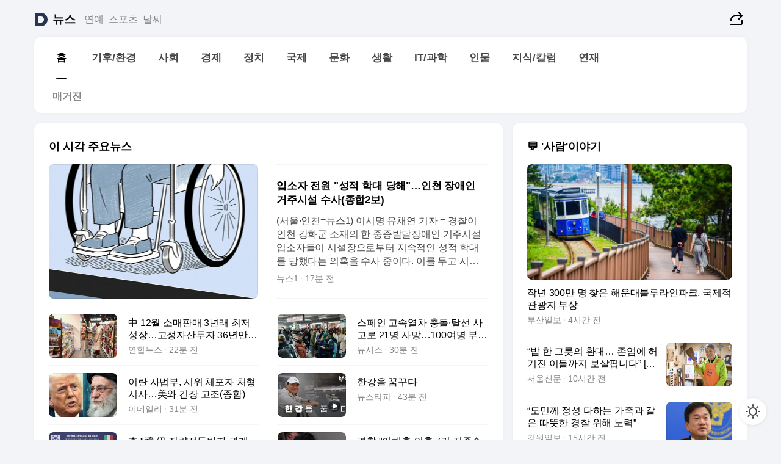

--- FILE ---
content_type: text/html
request_url: https://news.daum.net/
body_size: 101215
content:
<!DOCTYPE html>
<html lang="ko" class="pcweb">
	<head>
		<meta charset="utf-8" >
		<link rel="icon" href="https://t1.daumcdn.net/top/favicon/20241223/daum64x64.png" >
		<meta name="format-detection" content="telephone=no" >
		<meta 			name="viewport"
			content="width=device-width,initial-scale=1,minimum-scale=1,maximum-scale=1,user-scalable=no"
		>

		<script type="text/javascript" src="//t1.daumcdn.net/tiara/js/v1/tiara-1.2.0.min.js"></script>
		<script>
			function setDarkTheme(isDark) {
				document.documentElement.setAttribute('data-darktheme', isDark ? 'true' : 'false')
			}

			//TODO 다크모드
			if (window.matchMedia) {
				const storedThemeMode =
					(window.localStorage ? window.localStorage.getItem('selectedThemeMode') : null) || 'auto'

				if (storedThemeMode === 'auto') {
					const colorSchemeDark = window.matchMedia('(prefers-color-scheme: dark)')
					if (colorSchemeDark) {
						setDarkTheme(colorSchemeDark.matches)
					}
				} else {
					setDarkTheme(storedThemeMode === 'dark')
				}
			}
		</script>
		<link href="https://t1.daumcdn.net/top/tiller-pc/modoo-web/production/20251217111702/css/modoo.css" rel="stylesheet" >
		<title>다음뉴스 | 홈</title><meta property="og:title" content="다음뉴스 | 홈"> <meta property="og:description" content="다음뉴스"> <meta property="og:image" content="https://t1.daumcdn.net/liveboard/uploader/apps/modoo/bec06a577ee148b0a4baaf5aaa2bc9e2.png"> <meta name="description" content="다음뉴스"> 
	</head>
	<body id="modooRootContainer" data-sveltekit-preload-data="off" data-sveltekit-reload style="overflow-y: scroll">
		<div class="direct-link"><a href="#mainContent">본문 바로가기</a><a href="#gnbContent" id="gnbLink">메뉴 바로가기</a></div><div style="display: contents" class="pcweb" data-layout="PC">       <style>@charset "UTF-8";/*** 뉴스 섹션 ***/
#modoo .link_refresh{background-color:#fff;}
/* 레이아웃 */
#modoo .content-article .box_comp:first-of-type{margin-top:8px;}
#modoo .content-article .box_bnr_bizboard:first-of-type{margin-top:0;}
.mobile #modoo .box_bnr_bizboard + .box_grid{margin-top:-8px;}
/* header */
#modoo .head_service .logo_daum svg{fill:#273552;}
/* footer */
#modoo .doc-footer .inner_foot{margin:0;padding-top:32px;}
#modoo .doc-footer .list_foot{display:flex;flex-wrap:wrap;justify-content:center;}
#modoo .doc-footer .list_foot li{display:inline-block;position:relative;vertical-align:top;}
#modoo .doc-footer .list_foot li + li{padding-left:2px;}
#modoo .doc-footer small{padding-top:16px;}
/* 티커 */
.mobile #modoo .opt_rolling{margin-top:12px;}
/*** PC ***/
/* 레이아웃 */
.pcweb #modoo .box_grid{display:flex;}
.pcweb #modoo .grid_half{flex:1;min-width:0;}
.pcweb #modoo .grid_half + .grid_half{margin-left:16px;}
/* footer */
.pcweb #modoo .doc-footer .inner_foot{padding-top:55px;}
.pcweb #modoo .doc-footer small{padding-top:10px;}
/* 연재 - 전체페이지 */
.pcweb #modoo .content-article .box_news_series .item_newsbasic .tit_txt{display:block;display:-webkit-box;overflow:hidden;word-break:break-all;-webkit-box-orient:vertical;-webkit-line-clamp:2;max-height:2.5em;font-weight:400;font-size:1em;line-height:1.25;white-space:normal;}
.pcweb #modoo .content-article .box_news_series .item_newsbasic .wrap_thumb{width:108px;height:72px;margin-left:12px;background-size:26px 26px;}
.pcweb #modoo .content-article .box_news_series .item_newsbasic .desc_txt{display:none;}
/* 공통 이미지 */
#modoo .ico_news{display:block;overflow:hidden;font-size:1px;line-height:0;vertical-align:top;background:url(//t1.daumcdn.net/media/news/news2024/m/ico_news.svg) 0 0 no-repeat;background-size:200px 200px;color:transparent;}
/* 공통 */
#modoo .tit_news_etc{display:block;padding:20px 0 16px;font-weight:700;font-size:1.313em;line-height:1.19;border-bottom:solid 1px #000;}
#modoo .tit_list_etc{display:block;padding:10px 0 0 20px;font-weight:700;font-size:1.063em;line-height:1.29;text-indent:-20px;}
#modoo .etc_box{padding:20px 0;margin-top:20px;border-top:solid 1px rgba(0,0,0,0.04);}
#modoo .etc_box + .group_btn{justify-content:center;}
#modoo .news_etc .line_divider_4{margin-top:20px;padding-top:20px;border-top:solid 1px rgba(0,0,0,0.04);}
#modoo .news_etc .subtit_list_etc{display:block;font-weight:700;line-height:1.37;}
#modoo .news_etc .desc_box{padding-top:16px;}
#modoo .news_etc .group_btn.type_multiple{display:flex;flex-wrap:wrap;margin:-12px 0 0 -8px;}
#modoo .news_etc .group_btn.type_multiple .link_moreview{margin:12px 0 0 8px;}
#modoo .news_etc .area_etc .group_btn{text-align:left;padding-top:8px;}
#modoo .news_etc .list_box .tit_list_etc{padding-top:30px;}
#modoo .news_etc .list_etc li{position:relative;margin:8px 0 0 22px;color:rgba(0,0,0,0.72);line-height:1.37;}
#modoo .news_etc .list_etc li:before{display:block;position:absolute;top:8px;left:-13px;width:5px;height:5px;border-radius:50%;background-color:rgba(0,0,0,0.64);content:'';}
#modoo .news_etc .sublist_etc li{position:relative;margin:12px 0 0 14px;line-height:1.46;color:rgba(0,0,0,0.72);font-size:0.938em;}
#modoo .news_etc .sublist_etc li:before{display:block;position:absolute;top:8px;left:-12px;width:5px;height:5px;border-radius:50%;background-color:rgba(0,0,0,0.64);content:'';}
#modoo .news_etc .sublist_etc li + li{margin-top:20px;}
#modoo .news_etc .sublist_etc li .fc_emph{display:block;margin-top:8px;color:#4881F7;}
#modoo .news_etc .sublist_etc .tit_sublist{display:block;font-weight:400;padding-bottom:4px;}
#modoo .news_etc .etc_box .area_etc{padding-left:14px;}
#modoo .news_etc .etc_box .area_etc .desc_box{padding-top:8px;font-size:0.938em;line-height:1.46;}
#modoo .news_etc .bg_etc{display:block;overflow:hidden;max-width:none;font-size:0;line-height:0;text-indent:-9999px;background-repeat:no-repeat;margin:0 auto;}
#modoo .news_etc .bg_etc.list_process1{height:590px;background-image:url(//t1.daumcdn.net/media/news/news2024/m/img_list_process1.png);background-size:320px 590px;}
#modoo .news_etc .bg_etc.list_process2{height:734px;background-image:url(//t1.daumcdn.net/media/news/news2024/m/img_list_process2_251114.png);background-size:320px 734px;}
#modoo .news_etc .bg_etc.list_process3{height:553px;background-image:url(//t1.daumcdn.net/media/news/news2024/m/img_list_process3.png);background-size:320px 553px;}
#modoo .news_etc .process_pc{display:none;}
#modoo .news_etc .m_hide{display:none;}
/* box_etc_edit */
#modoo .box_etc_edit .etc_box{border-bottom:solid 1px rgba(0,0,0,0.04);}
#modoo .box_etc_edit .etc_box .desc_box{padding-top:0;}
/* box_etc_newscenter24 */
#modoo .box_etc_newscenter24 .etc_box .desc_box{padding-top:12px;line-height:1.37;color:rgba(0,0,0,0.72);}
#modoo .ico_time{width:22px;height:22px;}
#modoo .ico_call{width:22px;height:22px;background-position:-30px 0;}
#modoo .ico_fax{width:22px;height:22px;background-position:-60px 0;}
#modoo .group_service{display:flex;flex-wrap:wrap;padding-top:4px;margin-left:-12px;}
#modoo .group_service .item_service{display:inline-flex;align-items:center;justify-content:flex-start;margin:12px 0 0 12px;background-color:#F2F4F7;border-radius:8px;padding:13px 18px;font-size:0.938em;font-weight:700;line-height:1.46;word-break:break-all;}
#modoo .group_service .item_service .ico_news{flex-shrink:0;margin-right:8px;}
#modoo .box_etc_newscenter24 .list_box .tit_list_etc:first-child{padding-top:0;}
#modoo .box_etc_newscenter24 .etc_box{padding-bottom:0;}
#modoo .box_etc_newscenter24 .line_divider_4 + .sublist_etc li:first-child{margin-top:0;}
/* PC */
.pcweb #modoo .tit_news_etc{padding:30px 0 21px;}
.pcweb #modoo .line_divider_4{padding-top:30px;margin-top:30px;}
.pcweb #modoo .box_etc_edit,.pcweb #modoo .box_etc_newscenter24{padding-top:0;}
.pcweb #modoo .news_etc .m_hide{display:block;}
.pcweb #modoo .news_etc .pc_hide{display:none;}
.pcweb #modoo .news_etc .tit_news_etc{padding:30px 0 19px;}
.pcweb #modoo .news_etc .desc_box{padding-top:30px;}
.pcweb #modoo .news_etc .list_etc{margin-top:10px;}
.pcweb #modoo .news_etc .list_etc li{margin-top:6px;}
.pcweb #modoo .etc_box{margin-top:30px;padding:0;border-bottom:none;}
.pcweb #modoo .news_etc .group_btn{text-align:left;padding-top:16px;}
.pcweb #modoo .news_etc .group_btn.type_multiple{padding-top:16px;margin:0 0 0 -12px;}
.pcweb #modoo .news_etc .group_btn.type_multiple .link_moreview{margin:0 0 0 12px;}
.pcweb #modoo .group_service .item_service{margin:24px 0 0 12px;}
.pcweb #modoo .box_etc_newscenter24 .list_box .tit_list_etc:first-child{padding-top:30px;}
.pcweb #modoo .box_etc_newscenter24 .etc_box .desc_box{padding-top:16px;}
.pcweb #modoo .box_etc_newscenter24 .list_box .tit_list_etc{padding-top:0;}
.pcweb #modoo .news_etc .sublist_etc li{margin-top:30px;}
.pcweb #modoo .news_etc .area_etc .group_btn{padding-top:16px;}
.pcweb #modoo .news_etc .process_m{display:none;}
.pcweb #modoo .news_etc .process_pc{display:block;}
.pcweb #modoo .news_etc .bg_etc{max-width:none;margin-top:24px;}
.pcweb #modoo .news_etc .bg_etc.list_process1{height:658px;background-image:url(//t1.daumcdn.net/media/news/news2024/pc/img_list_process1_pc_251114.png);background-size:753px 658px;}
.pcweb #modoo .news_etc .bg_etc.list_process3{height:320px;background-image:url(//t1.daumcdn.net/media/news/news2024/pc/img_list_process3_pc.png);background-size:735px auto;}
/* 포인트 컬러 */
:root[data-darktheme=true] #modoo .ico_news{background-image:url(//t1.daumcdn.net/media/news/news2024/m/ico_news_dark.svg);}
:root[data-darktheme=true] #modoo .link_refresh{background-color:#1C1E21;}
:root[data-darktheme=true] #modoo .doc-footer .list_foot .btn_foot,:root[data-darktheme=true] #modoo .doc-footer .list_foot #daumMinidaum a{color:rgba(255,255,255,0.72);}
:root[data-darktheme=true] #modoo .doc-footer .info_policy .link_policy{color:rgba(255,255,255,0.48);}
:root[data-darktheme=true] #modoo .doc-footer .info_service{color:rgba(255,255,255,0.48);}
:root[data-darktheme=true] #modoo .tit_news_etc{border-color:#fff;}
:root[data-darktheme=true] #modoo .etc_box,:root[data-darktheme=true] #modoo .news_etc .line_divider_4{border-color:rgba(255,255,255,0.04);}
:root[data-darktheme=true] #modoo .group_box{border-color:rgba(255,255,255,0.08);}
:root[data-darktheme=true] #modoo .group_etc .list_etc li{color:rgba(255,255,255,0.72);}
:root[data-darktheme=true] #modoo .group_etc .list_etc li:before{background-color:rgba(255,255,255,0.72);}
:root[data-darktheme=true] #modoo .group_etc .sublist_etc li{color:rgba(255,255,255,0.72);}
:root[data-darktheme=true] #modoo .group_etc .sublist_etc li:before{background-color:rgba(255,255,255,0.72);}
:root[data-darktheme=true] #modoo .group_service .item_service{background-color:#2C2E33;color:#FFF;}
:root[data-darktheme=true] #modoo .news_etc .sublist_etc li{color:rgba(255,255,255,0.72);}
:root[data-darktheme=true] #modoo .news_etc .sublist_etc li:before{background-color:rgba(255,255,255,0.64);}
:root[data-darktheme=true] #modoo .news_etc .list_etc li{color:rgba(255,255,255,0.72);}
:root[data-darktheme=true] #modoo .news_etc .list_etc li:before{background-color:rgba(255,255,255,0.64);}
:root[data-darktheme=true] #modoo .box_etc_edit .etc_box{border-color:rgba(255,255,255,0.04);}
:root[data-darktheme=true] #modoo .box_etc_newscenter24 .group_box .txt_box{color:#fff;}
:root[data-darktheme=true] #modoo .box_etc_newscenter24 .etc_box .desc_box{color:rgba(255,255,255,0.72);}
:root[data-darktheme=true] #modoo .group_etc .sublist_etc li .fc_emph{color:#78A5FF;}
:root[data-darktheme=true] #modoo .head_service .logo_daum svg{fill:#fff;}</style> <div id="modoo" class="container-doc news-doc">    <header class="doc-header section_header"> <div class="head_service" data-tiara-layer="header"><div class="inner_service"><h1 class="doc-title"><a href="https://daum.net" class="logo_daum" data-tiara-layer="logo" aria-label="Daum" data-svelte-h="svelte-nb8sod"><svg focusable="false" aria-hidden="true" width="24" height="24" viewBox="0 0 24 24" xmlns="http://www.w3.org/2000/svg"><path d="M12 6.36C15.1152 6.36 17.6352 9.072 17.5152 12.2136C17.4024 15.2016 14.8536 17.64 11.8632 17.64H7.91762C7.65362 17.64 7.43762 17.424 7.43762 17.16V6.84C7.43762 6.576 7.65362 6.36 7.91762 6.36H11.9976M12 0H2.40002C1.60562 0 0.960022 0.6456 0.960022 1.44V22.56C0.960022 23.3544 1.60562 24 2.40002 24H12C18.6264 24 24 18.6264 24 12C24 5.3736 18.6264 0 12 0Z"></path></svg></a> <a href="https://news.daum.net" class="logo_service" data-tiara-layer="service">뉴스</a></h1> <div class="doc-relate"><strong class="screen_out" data-svelte-h="svelte-177cra8">관련 서비스</strong> <ul class="list_relate"> <li><a href="https://entertain.daum.net" class="link_service">연예</a> </li> <li><a href="https://sports.daum.net" class="link_service">스포츠</a> </li> <li><a href="https://weather.daum.net" class="link_service">날씨</a> </li></ul></div> <div class="util_header"><div class="util_share"><button type="button" id="rSocialShareButton" class="link_share" data-tiara-layer="share" data-svelte-h="svelte-1g1zbsh"><span class="ico_modoo ico_share">공유하기</span></button></div></div></div></div>  <div id="371ff85c-9d67-406b-865c-aa306d55baec" class="head_section"><nav id="gnbContent" class="section-gnb"><div class="inner_gnb"><h2 class="screen_out" data-svelte-h="svelte-1d9x8yw">메인메뉴</h2> <div class="wrap_gnb"><div class="list_gnb" data-tiara-layer="gnb"> <div class="flicking-viewport  "><div class="flicking-camera"><div data-key="69c8cf11-acb0-4471-8941-ce0b6abe039b" class="flicking-panel" style="order: 9007199254740991"><a href="/news/home" class="link_gnb" role="menuitem" aria-current="page" data-tiara-layer="gnb1"> <span class="txt_gnb">홈</span></a> </div><div data-key="72d26e7a-4269-4b5d-a393-008bae70498a" class="flicking-panel" style="order: 9007199254740991"><a href="/news/climate" class="link_gnb" role="menuitem" data-tiara-layer="gnb2"> <span class="txt_gnb">기후/환경</span></a> </div><div data-key="07c5a964-f6ed-47cf-893b-5bb545741060" class="flicking-panel" style="order: 9007199254740991"><a href="/news/society" class="link_gnb" role="menuitem" data-tiara-layer="gnb3"> <span class="txt_gnb">사회</span></a> </div><div data-key="81963e99-b7c8-4380-b9bf-295bea8ae2bb" class="flicking-panel" style="order: 9007199254740991"><a href="/news/economy" class="link_gnb" role="menuitem" data-tiara-layer="gnb4"> <span class="txt_gnb">경제</span></a> </div><div data-key="e1dd46a4-ba47-46a0-ac2f-993a5507fb16" class="flicking-panel" style="order: 9007199254740991"><a href="/news/politics" class="link_gnb" role="menuitem" data-tiara-layer="gnb5"> <span class="txt_gnb">정치</span></a> </div><div data-key="cf84eb12-d929-49cb-b367-c83d3db308d7" class="flicking-panel" style="order: 9007199254740991"><a href="/news/world" class="link_gnb" role="menuitem" data-tiara-layer="gnb6"> <span class="txt_gnb">국제</span></a> </div><div data-key="f15dd596-fbfd-4dee-8877-5a641f3ad181" class="flicking-panel" style="order: 9007199254740991"><a href="/news/culture" class="link_gnb" role="menuitem" data-tiara-layer="gnb7"> <span class="txt_gnb">문화</span></a> </div><div data-key="4d7e917e-9d49-4165-bc35-1a3f3219ee89" class="flicking-panel" style="order: 9007199254740991"><a href="/news/life" class="link_gnb" role="menuitem" data-tiara-layer="gnb8"> <span class="txt_gnb">생활</span></a> </div><div data-key="5bae1178-f5b1-468b-8565-02dfc1cdbdab" class="flicking-panel" style="order: 9007199254740991"><a href="/news/tech" class="link_gnb" role="menuitem" data-tiara-layer="gnb9"> <span class="txt_gnb">IT/과학</span></a> </div><div data-key="60268de6-7688-4d0c-a2ed-e2b87ebae0f6" class="flicking-panel" style="order: 9007199254740991"><a href="/news/people" class="link_gnb" role="menuitem" data-tiara-layer="gnb10"> <span class="txt_gnb">인물</span></a> </div><div data-key="6fc624ee-0e5c-49f2-9f93-e3fe80c7b19f" class="flicking-panel" style="order: 9007199254740991"><a href="/news/understanding" class="link_gnb" role="menuitem" data-tiara-layer="gnb11"> <span class="txt_gnb">지식/칼럼</span></a> </div><div data-key="ea1d7f35-a2f4-4cc8-ab43-33f861891951" class="flicking-panel" style="order: 9007199254740991"><a href="/news/series" class="link_gnb" role="menuitem" data-tiara-layer="gnb12"> <span class="txt_gnb">연재</span></a> </div></div>  </div> </div></div> </div></nav>   <div class="section-lnb"><div class="inner_lnb"><strong class="screen_out">홈 하위메뉴</strong> <div class="list_lnb" data-tiara-layer="lnb"> <div class="flicking-viewport  "><div class="flicking-camera"><div data-key="acbc2346-fb57-4358-9fe7-113365b6d3f0" class="flicking-panel" style="order: 9007199254740991"><a href="#none" class="link_lnb" role="menuitem" aria-current="page" style="" data-tiara-layer="lnb0"> <span class="txt_lnb undefined">홈</span></a> </div><div data-key="fa72308d-d159-4135-9098-c5b92b937b23" class="flicking-panel" style="order: 9007199254740991"><a href="#none" class="link_lnb" role="menuitem" style="" data-tiara-layer="lnb1"> <span class="txt_lnb null">매거진</span></a> </div></div>  </div> </div></div></div></div> </header> <hr class="hide"> <div id="mainContent" class="main-content"><article class="content-article"><div class="inner_cont "> <div class="box_comp box_news_headline2" id="58d84141-b8dd-413c-9500-447b39ec29b9" data-tiara-layer="news-basic_B" data-tiara-custom="componentId=58d84141-b8dd-413c-9500-447b39ec29b9&amp;componentTitle=이 시각 주요뉴스&amp;componentClusterTitles=[종합순] 쿼터"><div class="box_tit"> <strong class="tit_box"><span class="txt_box"> 이 시각 주요뉴스</span> </strong>   </div> <ul class="list_newsheadline2"> <li><a class="item_newsheadline2" data-tiara-layer="news" data-tiara-ordnum="1" href="https://v.daum.net/v/20260119144225943" target="_self" data-title="%EC%9E%85%EC%86%8C%EC%9E%90%20%EC%A0%84%EC%9B%90%20%22%EC%84%B1%EC%A0%81%20%ED%95%99%EB%8C%80%20%EB%8B%B9%ED%95%B4%22%E2%80%A6%EC%9D%B8%EC%B2%9C%20%EC%9E%A5%EC%95%A0%EC%9D%B8%20%EA%B1%B0%EC%A3%BC%EC%8B%9C%EC%84%A4%20%EC%88%98%EC%82%AC(%EC%A2%85%ED%95%A92%EB%B3%B4)" rel=""><div class="wrap_thumb"> <picture>  <source srcset="//img1.daumcdn.net/thumb/S686x440a.q80.fwebp/?fname=https%3A%2F%2Ft1.daumcdn.net%2Fnews%2F202601%2F19%2FNEWS1%2F20260119144228294slmg.jpg&amp;scode=media" type="image/webp">  <source srcset="//img1.daumcdn.net/thumb/S686x440a.q80/?fname=https%3A%2F%2Ft1.daumcdn.net%2Fnews%2F202601%2F19%2FNEWS1%2F20260119144228294slmg.jpg&amp;scode=media">  <img alt="" referrerpolicy="no-referrer" class="img_g"></picture></div> <div class="cont_thumb"><strong class="tit_txt">입소자 전원 "성적 학대 당해"…인천 장애인 거주시설 수사(종합2보)</strong> <p class="desc_txt">(서울·인천=뉴스1) 이시명 유채연 기자 = 경찰이 인천 강화군 소재의 한 중증발달장애인 거주시설 입소자들이 시설장으로부터 지속적인 성적 학대를 당했다는 의혹을 수사 중이다. 이를 두고 시민 사회단체가 시설폐쇄 등 관할 지방자치단체의 행정처분을 요구하고 나섰다. 19일 경찰에 따르면 서울경찰청 여성청소년범죄수사과는 중증발달장애인 거주시설인 '색동원'의</p> <span class="info_txt"><span class="con_txt"><span class="txt_info">뉴스1</span> <span class="txt_info">17분 전</span></span> </span></div>  </a> </li> <li><a class="item_newsheadline2" data-tiara-layer="news" data-tiara-ordnum="2" href="https://v.daum.net/v/20260119143736762" target="_self" data-title="%E4%B8%AD%2012%EC%9B%94%20%EC%86%8C%EB%A7%A4%ED%8C%90%EB%A7%A4%203%EB%85%84%EB%9E%98%20%EC%B5%9C%EC%A0%80%EC%84%B1%EC%9E%A5%E2%80%A6%EA%B3%A0%EC%A0%95%EC%9E%90%EC%82%B0%ED%88%AC%EC%9E%90%2036%EB%85%84%EB%A7%8C%EC%97%90%20%EA%B0%90%EC%86%8C(%EC%A2%85%ED%95%A92%EB%B3%B4)" rel=""><div class="wrap_thumb"> <picture>  <source srcset="//img1.daumcdn.net/thumb/S686x440a.q80.fwebp/?fname=https%3A%2F%2Ft1.daumcdn.net%2Fnews%2F202601%2F19%2Fyonhap%2F20260119143736479deeq.jpg&amp;scode=media" type="image/webp">  <source srcset="//img1.daumcdn.net/thumb/S686x440a.q80/?fname=https%3A%2F%2Ft1.daumcdn.net%2Fnews%2F202601%2F19%2Fyonhap%2F20260119143736479deeq.jpg&amp;scode=media">  <img alt="" referrerpolicy="no-referrer" class="img_g"></picture></div> <div class="cont_thumb"><strong class="tit_txt">中 12월 소매판매 3년래 최저성장…고정자산투자 36년만에 감소(종합2보)</strong>  <span class="info_txt"><span class="con_txt"><span class="txt_info">연합뉴스</span> <span class="txt_info">22분 전</span></span> </span></div>  </a> </li> <li><a class="item_newsheadline2" data-tiara-layer="news" data-tiara-ordnum="3" href="https://v.daum.net/v/20260119142951440" target="_self" data-title="%EC%8A%A4%ED%8E%98%EC%9D%B8%20%EA%B3%A0%EC%86%8D%EC%97%B4%EC%B0%A8%20%EC%B6%A9%EB%8F%8C%C2%B7%ED%83%88%EC%84%A0%20%EC%82%AC%EA%B3%A0%EB%A1%9C%2021%EB%AA%85%20%EC%82%AC%EB%A7%9D%E2%80%A6100%EC%97%AC%EB%AA%85%20%EB%B6%80%EC%83%81(%EC%A2%85%ED%95%A9)" rel=""><div class="wrap_thumb"> <picture>  <source srcset="//img1.daumcdn.net/thumb/S686x440a.q80.fwebp/?fname=https%3A%2F%2Ft1.daumcdn.net%2Fnews%2F202601%2F19%2Fnewsis%2F20260119142951651qiiu.jpg&amp;scode=media" type="image/webp">  <source srcset="//img1.daumcdn.net/thumb/S686x440a.q80/?fname=https%3A%2F%2Ft1.daumcdn.net%2Fnews%2F202601%2F19%2Fnewsis%2F20260119142951651qiiu.jpg&amp;scode=media">  <img alt="" referrerpolicy="no-referrer" class="img_g"></picture></div> <div class="cont_thumb"><strong class="tit_txt">스페인 고속열차 충돌·탈선 사고로 21명 사망…100여명 부상(종합)</strong>  <span class="info_txt"><span class="con_txt"><span class="txt_info">뉴시스</span> <span class="txt_info">29분 전</span></span> </span></div>  </a> </li> <li><a class="item_newsheadline2" data-tiara-layer="news" data-tiara-ordnum="4" href="https://v.daum.net/v/20260119142844380" target="_self" data-title="%EC%9D%B4%EB%9E%80%20%EC%82%AC%EB%B2%95%EB%B6%80%2C%20%EC%8B%9C%EC%9C%84%20%EC%B2%B4%ED%8F%AC%EC%9E%90%20%EC%B2%98%ED%98%95%20%EC%8B%9C%EC%82%AC%E2%80%A6%E7%BE%8E%EC%99%80%20%EA%B8%B4%EC%9E%A5%20%EA%B3%A0%EC%A1%B0(%EC%A2%85%ED%95%A9)" rel=""><div class="wrap_thumb"> <picture>  <source srcset="//img1.daumcdn.net/thumb/S686x440a.q80.fwebp/?fname=https%3A%2F%2Ft1.daumcdn.net%2Fnews%2F202601%2F19%2FEdaily%2F20260119142845786obtj.jpg&amp;scode=media" type="image/webp">  <source srcset="//img1.daumcdn.net/thumb/S686x440a.q80/?fname=https%3A%2F%2Ft1.daumcdn.net%2Fnews%2F202601%2F19%2FEdaily%2F20260119142845786obtj.jpg&amp;scode=media">  <img alt="" referrerpolicy="no-referrer" class="img_g"></picture></div> <div class="cont_thumb"><strong class="tit_txt">이란 사법부, 시위 체포자 처형 시사…美와 긴장 고조(종합)</strong>  <span class="info_txt"><span class="con_txt"><span class="txt_info">이데일리</span> <span class="txt_info">31분 전</span></span> </span></div>  </a> </li> <li><a class="item_newsheadline2" data-tiara-layer="news" data-tiara-ordnum="5" href="https://v.daum.net/v/20260119141639848" target="_self" data-title="%ED%95%9C%EA%B0%95%EC%9D%84%20%EA%BF%88%EA%BE%B8%EB%8B%A4" rel=""><div class="wrap_thumb"><span class="ico_modoo  ico_vod3" data-svelte-h="svelte-1jcdy8h">동영상</span> <picture>  <source srcset="//img1.daumcdn.net/thumb/S686x440a.q80.fwebp/?fname=https%3A%2F%2Ft1.daumcdn.net%2Fnews%2F202601%2F19%2Fnewstapa%2F20260119141648012ctqz.jpg&amp;scode=media" type="image/webp">  <source srcset="//img1.daumcdn.net/thumb/S686x440a.q80/?fname=https%3A%2F%2Ft1.daumcdn.net%2Fnews%2F202601%2F19%2Fnewstapa%2F20260119141648012ctqz.jpg&amp;scode=media">  <img alt="" referrerpolicy="no-referrer" class="img_g"></picture></div> <div class="cont_thumb"><strong class="tit_txt">한강을 꿈꾸다</strong>  <span class="info_txt"><span class="con_txt"><span class="txt_info">뉴스타파</span> <span class="txt_info">43분 전</span></span> </span></div>  </a> </li> <li><a class="item_newsheadline2" data-tiara-layer="news" data-tiara-ordnum="6" href="https://v.daum.net/v/20260119141622834" target="_self" data-title="%EF%A7%A1%20%22%E9%9F%93-%E4%BC%8A%20%EC%A0%84%EB%9E%B5%EC%A0%81%EB%8F%99%EB%B0%98%EC%9E%90%20%EA%B4%80%EA%B3%84%20%EB%B0%9C%EC%A0%84%22%E2%80%A6%EB%A9%9C%EB%A1%9C%EB%8B%88%20%22%EA%B5%B3%EA%B1%B4%ED%95%9C%20%EB%8F%99%EB%A7%B9%20%EC%9C%A0%EC%A7%80%22(%EC%A2%85%ED%95%A9)" rel=""><div class="wrap_thumb"> <picture>  <source srcset="//img1.daumcdn.net/thumb/S686x440a.q80.fwebp/?fname=https%3A%2F%2Ft1.daumcdn.net%2Fnews%2F202601%2F19%2FNEWS1%2F20260119141622428mwvk.jpg&amp;scode=media" type="image/webp">  <source srcset="//img1.daumcdn.net/thumb/S686x440a.q80/?fname=https%3A%2F%2Ft1.daumcdn.net%2Fnews%2F202601%2F19%2FNEWS1%2F20260119141622428mwvk.jpg&amp;scode=media">  <img alt="" referrerpolicy="no-referrer" class="img_g"></picture></div> <div class="cont_thumb"><strong class="tit_txt">李 "韓-伊 전략적동반자 관계 발전"…멜로니 "굳건한 동맹 유지"(종합)</strong>  <span class="info_txt"><span class="con_txt"><span class="txt_info">뉴스1</span> <span class="txt_info">43분 전</span></span> </span></div>  </a> </li> <li><a class="item_newsheadline2" data-tiara-layer="news" data-tiara-ordnum="7" href="https://v.daum.net/v/20260119141544799" target="_self" data-title="%EA%B2%BD%EC%B0%B0%20%22%EC%9D%B4%ED%98%9C%ED%9B%88%20%EC%9D%98%ED%98%B9%207%EA%B1%B4%20%EC%A7%91%EC%A4%91%EC%88%98%EC%82%AC%22%E2%80%A621%EC%9D%BC%20%EC%8B%9C%EB%AF%BC%EB%8B%A8%EC%B2%B4%20%EA%B3%A0%EB%B0%9C%EC%9D%B8%20%EC%A1%B0%EC%82%AC(%EC%A2%85%ED%95%A9)" rel=""><div class="wrap_thumb"> <picture>  <source srcset="//img1.daumcdn.net/thumb/S686x440a.q80.fwebp/?fname=https%3A%2F%2Ft1.daumcdn.net%2Fnews%2F202601%2F19%2Fyonhap%2F20260119141545003dwzo.jpg&amp;scode=media" type="image/webp">  <source srcset="//img1.daumcdn.net/thumb/S686x440a.q80/?fname=https%3A%2F%2Ft1.daumcdn.net%2Fnews%2F202601%2F19%2Fyonhap%2F20260119141545003dwzo.jpg&amp;scode=media">  <img alt="" referrerpolicy="no-referrer" class="img_g"></picture></div> <div class="cont_thumb"><strong class="tit_txt">경찰 "이혜훈 의혹 7건 집중수사"…21일 시민단체 고발인 조사(종합)</strong>  <span class="info_txt"><span class="con_txt"><span class="txt_info">연합뉴스</span> <span class="txt_info">44분 전</span></span> </span></div>  </a> </li> <li><a class="item_newsheadline2" data-tiara-layer="news" data-tiara-ordnum="8" href="https://v.daum.net/v/20260119141303636" target="_self" data-title="%22%EA%B9%80%EB%B3%91%EA%B8%B0%C2%B7%EA%B0%95%EC%84%A0%EC%9A%B0%EB%BF%90%EC%9D%B4%EA%B2%A0%EB%82%98%22%E2%80%A6%ED%99%8D%EC%A4%80%ED%91%9C%EA%B0%80%20%EB%B0%9D%ED%9E%8C%20%EA%B7%B8%20%EC%8B%9C%EC%A0%88%20%EA%B3%B5%EC%B2%9C%ED%97%8C%EA%B8%88%20'%EC%8B%9C%EC%84%B8'" rel=""><div class="wrap_thumb"> <picture>  <source srcset="//img1.daumcdn.net/thumb/S686x440a.q80.fwebp/?fname=https%3A%2F%2Ft1.daumcdn.net%2Fnews%2F202601%2F19%2Fmbn%2F20260119141306584krss.png&amp;scode=media" type="image/webp">  <source srcset="//img1.daumcdn.net/thumb/S686x440a.q80/?fname=https%3A%2F%2Ft1.daumcdn.net%2Fnews%2F202601%2F19%2Fmbn%2F20260119141306584krss.png&amp;scode=media">  <img alt="" referrerpolicy="no-referrer" class="img_g"></picture></div> <div class="cont_thumb"><strong class="tit_txt">"김병기·강선우뿐이겠나"…홍준표가 밝힌 그 시절 공천헌금 '시세'</strong>  <span class="info_txt"><span class="con_txt"><span class="txt_info">MBN</span> <span class="txt_info">46분 전</span></span> </span></div>  </a> </li> <li><a class="item_newsheadline2" data-tiara-layer="news" data-tiara-ordnum="9" href="https://v.daum.net/v/20260119140125959" target="_self" data-title="76%EC%84%B8%20%EC%A4%91%EC%8B%9D%20%EB%A0%88%EC%A0%84%EB%93%9C%EA%B0%80%20%ED%97%88%EB%93%9C%EB%A0%9B%EC%9D%BC%E2%80%A6%ED%9D%91%EB%B0%B12%20'%ED%9B%84%EB%8D%95%EC%A3%BD%20%EC%82%AC%EA%B3%A0'%20%EC%97%B4%ED%92%8D%EC%9D%98%20%EC%9D%B4%EC%9C%A0" rel=""><div class="wrap_thumb"><span class="ico_modoo  ico_vod3" data-svelte-h="svelte-1jcdy8h">동영상</span> <picture>  <source srcset="//img1.daumcdn.net/thumb/S686x440a.q80.fwebp/?fname=https%3A%2F%2Ft1.daumcdn.net%2Fnews%2F202601%2F19%2Fjoongang%2F20260119144930836bncx.jpg&amp;scode=media" type="image/webp">  <source srcset="//img1.daumcdn.net/thumb/S686x440a.q80/?fname=https%3A%2F%2Ft1.daumcdn.net%2Fnews%2F202601%2F19%2Fjoongang%2F20260119144930836bncx.jpg&amp;scode=media">  <img alt="" referrerpolicy="no-referrer" class="img_g"></picture></div> <div class="cont_thumb"><strong class="tit_txt">76세 중식 레전드가 허드렛일…흑백2 '후덕죽 사고' 열풍의 이유</strong>  <span class="info_txt"><span class="con_txt"><span class="txt_info">중앙일보</span> <span class="txt_info">58분 전</span></span> </span></div>  </a> </li></ul> <div class="group_btn"><a href="#none" class="link_refresh" data-tiara-layer="refresh" data-tiara-ordnum="1"><span class="ico_modoo ico_refresh"></span>새로운<span class="emph_txt">뉴스</span> </a> <div aria-live="polite" class="screen_out"></div></div> <div aria-live="polite" class="screen_out"></div></div>  <div class="box_comp box_bnr_ad3"><div class="item_ad"><ins style="vertical-align:top" class="kakao_ad_area" data-ad-unit="DAN-mmSWWDWHey1VmpXQ" data-ad-width="100%" data-ad-onfail="onAdFailDAN-mmSWWDWHey1VmpXQ"></ins></div></div>  <div class="box_comp box_news_basic" id="e23739a4-8195-4c84-a4a4-d6a1e9e2e661" data-tiara-layer="news-basic" data-tiara-custom="componentId=e23739a4-8195-4c84-a4a4-d6a1e9e2e661&amp;componentTitle=오늘의 연재&amp;componentClusterTitles=함께, 동물,음식이야기,미디어,에세이,과학이야기,경제정책,마주앉아 인터뷰,여론조사,환경,오비추어리"><div class="box_tit"> <strong class="tit_box"><span class="txt_box"> 오늘의 연재</span> </strong>   </div> <div class="tabg_wrap"><div class="tab_g" role="tablist"> <div class="flicking-viewport  "><div class="flicking-camera"><div data-key="75ae00c8-4789-4ad8-a67f-500ba327edeb" class="flicking-panel" style="order: 9007199254740991"><div class="item_tab" role="presentation"><a draggable="false" href="#" role="tab" aria-selected="true" aria-disabled="false" class="link_tab" data-tiara-layer="tab" data-tiara-ordnum="1">함께, 동물 </a></div> </div><div data-key="8010ac25-7f66-4f2a-a332-61ef991cc8d1" class="flicking-panel" style="order: 9007199254740991"><div class="item_tab" role="presentation"><a draggable="false" href="#" role="tab" aria-selected="false" aria-disabled="false" class="link_tab" data-tiara-layer="tab" data-tiara-ordnum="2">음식이야기 </a></div> </div><div data-key="4f10d7f2-b5f8-40b5-a201-d2e37c051487" class="flicking-panel" style="order: 9007199254740991"><div class="item_tab" role="presentation"><a draggable="false" href="#" role="tab" aria-selected="false" aria-disabled="false" class="link_tab" data-tiara-layer="tab" data-tiara-ordnum="3">미디어 </a></div> </div><div data-key="345bd369-02ee-4d68-a4d7-d39d1d5dca62" class="flicking-panel" style="order: 9007199254740991"><div class="item_tab" role="presentation"><a draggable="false" href="#" role="tab" aria-selected="false" aria-disabled="false" class="link_tab" data-tiara-layer="tab" data-tiara-ordnum="4">에세이 </a></div> </div><div data-key="9c0a6b01-5902-4c93-a0ba-8fa278f49133" class="flicking-panel" style="order: 9007199254740991"><div class="item_tab" role="presentation"><a draggable="false" href="#" role="tab" aria-selected="false" aria-disabled="false" class="link_tab" data-tiara-layer="tab" data-tiara-ordnum="5">과학이야기 </a></div> </div><div data-key="769d203c-be23-44da-b8e8-ff62213ba147" class="flicking-panel" style="order: 9007199254740991"><div class="item_tab" role="presentation"><a draggable="false" href="#" role="tab" aria-selected="false" aria-disabled="false" class="link_tab" data-tiara-layer="tab" data-tiara-ordnum="6">경제정책 </a></div> </div><div data-key="7a6c538c-84a8-4a53-b1f5-ecf7b42789ee" class="flicking-panel" style="order: 9007199254740991"><div class="item_tab" role="presentation"><a draggable="false" href="#" role="tab" aria-selected="false" aria-disabled="false" class="link_tab" data-tiara-layer="tab" data-tiara-ordnum="7">마주앉아 인터뷰 </a></div> </div><div data-key="5f9d1ad8-ff46-4884-b5ab-03efc8feb5b2" class="flicking-panel" style="order: 9007199254740991"><div class="item_tab" role="presentation"><a draggable="false" href="#" role="tab" aria-selected="false" aria-disabled="false" class="link_tab" data-tiara-layer="tab" data-tiara-ordnum="8">여론조사 </a></div> </div><div data-key="f471a431-1c65-4322-b09a-367f555fca9e" class="flicking-panel" style="order: 9007199254740991"><div class="item_tab" role="presentation"><a draggable="false" href="#" role="tab" aria-selected="false" aria-disabled="false" class="link_tab" data-tiara-layer="tab" data-tiara-ordnum="9">환경 </a></div> </div><div data-key="ac1fe575-cf9c-462a-83c2-15a5e4886007" class="flicking-panel" style="order: 9007199254740991"><div class="item_tab" role="presentation"><a draggable="false" href="#" role="tab" aria-selected="false" aria-disabled="false" class="link_tab" data-tiara-layer="tab" data-tiara-ordnum="10">오비추어리 </a></div> </div></div>  </div></div>  </div>  <ul class="list_newsbasic"> <li><a class="item_newsbasic" data-tiara-layer="news" data-tiara-ordnum="1" href="https://v.daum.net/v/20260119142106074" target="_self" data-title="%EA%B5%B4%ED%8F%AC%EC%B2%9C%20%EB%82%98%ED%83%80%EB%82%9C%20%EC%A0%81%EA%B0%88%EC%83%89%ED%9D%B0%EC%A3%BD%EC%A7%80%E2%80%A6%EA%B3%B5%EC%9E%A5%20%ED%8F%90%EC%88%98%20%EB%84%98%EC%8B%A4%EB%8C%80%EB%8D%98%20%EA%B3%B3%20%EC%9D%B4%EC%A0%A0%20%E2%80%98%EC%98%A4%EB%A6%AC%20%EC%B2%9C%EA%B5%AD%E2%80%99" rel=""><div class="wrap_thumb"><picture>  <source srcset="//img1.daumcdn.net/thumb/S324x208a.q80.fwebp/?fname=https%3A%2F%2Ft1.daumcdn.net%2Fnews%2F202601%2F19%2Fhani%2F20260119142107836lcjn.jpg&amp;scode=media" type="image/webp">  <source srcset="//img1.daumcdn.net/thumb/S324x208a.q80/?fname=https%3A%2F%2Ft1.daumcdn.net%2Fnews%2F202601%2F19%2Fhani%2F20260119142107836lcjn.jpg&amp;scode=media">  <img alt="" referrerpolicy="no-referrer" class="img_g"></picture>  </div> <div class="cont_thumb"><strong class="tit_txt">굴포천 나타난 적갈색흰죽지…공장 폐수 넘실대던 곳 이젠 ‘오리 천국’</strong> <p class="desc_txt">적갈색흰죽지는 나그네새로 우리나라에서는 매우 드물게 월동하는 잠수성 오리다. 나그네새는 우리나라보다 고위도에서 번식하고 저위도에서 월동하며 봄·가을 우리나라를 지나가는데, 특정 환경 조건이 맞거나 기후변화 영향으로 일부 개체가 우리나라에서 월동하기도 한다. 월동하는 개체도 드물지만, 하천·저수지·하구에 흰죽지와 댕기흰죽지 등 다른 종의 큰 무리에 섞이면</p> <span class="info_txt"><span class="con_txt"> <span class="txt_info">한겨레</span> <span class="txt_info">38분 전</span></span> </span></div>  </a> </li> <li><a class="item_newsbasic" data-tiara-layer="news" data-tiara-ordnum="2" href="https://v.daum.net/v/20260118085545885" target="_self" data-title="%EB%8F%99%EB%AC%BC%EC%9D%84%20%EC%82%B4%EB%A6%AC%EA%B2%A0%EB%8B%A4%EB%8A%94%20%EB%A7%88%EC%9D%8C%EC%97%90%20%EB%8C%80%ED%95%98%EC%97%AC%20%5B%EC%9E%84%EB%B3%B4%20%EC%9D%BC%EA%B8%B0%5D" rel=""><div class="wrap_thumb"><picture>  <source srcset="//img1.daumcdn.net/thumb/S324x208a.q80.fwebp/?fname=https%3A%2F%2Ft1.daumcdn.net%2Fnews%2F202601%2F18%2Fsisain%2F20260118085545337zdcf.jpg&amp;scode=media" type="image/webp">  <source srcset="//img1.daumcdn.net/thumb/S324x208a.q80/?fname=https%3A%2F%2Ft1.daumcdn.net%2Fnews%2F202601%2F18%2Fsisain%2F20260118085545337zdcf.jpg&amp;scode=media">  <img alt="" referrerpolicy="no-referrer" class="img_g"></picture>  </div> <div class="cont_thumb"><strong class="tit_txt">동물을 살리겠다는 마음에 대하여 [임보 일기]</strong> <p class="desc_txt">한국에서는 50여 년 비합법과 합법 그리고 불법을 넘나들며, 국제적 멸종위기종인 곰을 잡아먹기 위해 길렀다. 밀수된 곰과 합법적으로 수입된 곰이 산업화의 뒤편에 버려진 농촌으로 뒤섞여 들어가 산업화의 수혜를 입은 이들의 수요를 채웠다. 국가는 곰 수천 마리가 철창에 갇혀 오물을 먹고 서로를 물어뜯어 죽이는 산업을 방조했다. 이 역사가 2026년 1월1일부터</p> <span class="info_txt"><span class="con_txt"> <span class="txt_info">시사IN</span> <span class="txt_info">1일 전</span></span> </span></div>  </a> </li> <li><a class="item_newsbasic" data-tiara-layer="news" data-tiara-ordnum="3" href="https://v.daum.net/v/20260117093542027" target="_self" data-title="%22%EC%8A%B9%EB%B6%80%EC%A1%B0%EC%9E%91%EC%97%90%20%EB%A7%88%EC%95%BD%20%ED%88%AC%ED%98%BC%EA%B9%8C%EC%A7%80%22%E2%80%A6'%EC%B2%AD%EB%8F%84%20%EC%86%8C%EC%8B%B8%EC%9B%80'%20%EC%B6%A9%EA%B2%A9%20%EB%AF%BC%EB%82%AF%5B%EB%8C%95%EB%83%A5%EA%B5%AC%EC%A1%B0%EB%8C%80%5D" rel=""><div class="wrap_thumb"><picture>  <source srcset="//img1.daumcdn.net/thumb/S324x208a.q80.fwebp/?fname=https%3A%2F%2Ft1.daumcdn.net%2Fnews%2F202601%2F17%2FEdaily%2F20260117203846008xtrl.jpg&amp;scode=media" type="image/webp">  <source srcset="//img1.daumcdn.net/thumb/S324x208a.q80/?fname=https%3A%2F%2Ft1.daumcdn.net%2Fnews%2F202601%2F17%2FEdaily%2F20260117203846008xtrl.jpg&amp;scode=media">  <img alt="" referrerpolicy="no-referrer" class="img_g"></picture>  </div> <div class="cont_thumb"><strong class="tit_txt">"승부조작에 마약 투혼까지"…'청도 소싸움' 충격 민낯[댕냥구조대]</strong> <p class="desc_txt">[이데일리 박지애 기자] 이미 도축되어 사라진 소가 버젓이 링 위에 올라 경기를 뛰고 승리까지 챙긴다. 심판과 조교사들은 가족 명의로 소를 소유해 승부를 조작하고, 자신들만 아는 정보로 불법 도박판을 벌인다. 뼈가 부러진 소에게 마약성 진통제를 주사해 억지로 싸움을 시키는 엽기적인 동물학대까지 자행됐다. 청도소싸움경기장에서 싸우고 있는 소들 모습.(사진=</p> <span class="info_txt"><span class="con_txt"> <span class="txt_info">이데일리</span> <span class="txt_info">2일 전</span></span> </span></div>  </a> </li> <li><a class="item_newsbasic" data-tiara-layer="news" data-tiara-ordnum="4" href="https://v.daum.net/v/20260117060244705" target="_self" data-title="%EA%B8%B0%EB%84%A4%EC%8A%A4%EB%B6%81%EC%97%90%20%EC%98%A4%EB%A5%B8%2030%EC%82%B4%20%EA%B3%A0%EC%96%91%EC%9D%B4%E2%80%A6%EB%B0%98%EB%A0%A4%EB%AC%98%20%EC%88%98%EB%AA%85%20%EB%8A%98%EB%A6%AC%EB%8A%94%20%EB%B2%95%20%5B%EB%AF%BC%EC%A7%80%ED%98%9C%EC%9D%98%20%EC%A7%80%ED%98%9C%EB%A1%9C%EC%9A%B4%20%ED%8E%AB%EC%8A%A4%ED%86%A0%EB%A6%AC%5D" rel=""><div class="wrap_thumb"><picture>  <source srcset="//img1.daumcdn.net/thumb/S324x208a.q80.fwebp/?fname=https%3A%2F%2Ft1.daumcdn.net%2Fnews%2F202601%2F17%2Fked%2F20260117060245639oypu.jpg&amp;scode=media" type="image/webp">  <source srcset="//img1.daumcdn.net/thumb/S324x208a.q80/?fname=https%3A%2F%2Ft1.daumcdn.net%2Fnews%2F202601%2F17%2Fked%2F20260117060245639oypu.jpg&amp;scode=media">  <img alt="" referrerpolicy="no-referrer" class="img_g"></picture>  </div> <div class="cont_thumb"><strong class="tit_txt">기네스북에 오른 30살 고양이…반려묘 수명 늘리는 법 [민지혜의 지혜로운 펫스토리]</strong> <p class="desc_txt">"우리집 고양이가, 강아지가 나와 함께 오래 살 수만 있다면…." 반려동물과 함께 사는 사람이라면 누구나 해봤을 생각입니다. 반려동물의 평균 수명은 중성화나 유전병 여부 등에 따라 다르겠지만 보통 짧으면 12년, 길면 15~18년 가량입니다. 요즘엔 제때 중성화 수술을 하고 제대로 건강검진을 받으면서 20년 넘게 장수하는 사례도 많아지고 있는데요, 연초부터</p> <span class="info_txt"><span class="con_txt"> <span class="txt_info">한국경제</span> <span class="txt_info">2일 전</span></span> </span></div>  </a> </li> <li><a class="item_newsbasic" data-tiara-layer="news" data-tiara-ordnum="5" href="https://v.daum.net/v/20260116080144990" target="_self" data-title="%22%EA%B0%95%EC%95%84%EC%A7%80%20%EC%82%B6%EC%9D%B4%EC%95%BC%EB%A7%90%EB%A1%9C%20%EC%9A%94%EA%B0%80%20%EA%B7%B8%20%EC%9E%90%EC%B2%B4%22%20100%EB%A7%8C%20%EC%A1%B0%ED%9A%8C%EC%88%98%20%ED%84%B8%EB%AD%89%EC%B9%98%EA%B0%80%20%EC%95%8C%EB%A0%A4%EC%A4%80%20%EC%82%B6%EC%9D%98%20%EC%A7%80%ED%98%9C" rel=""><div class="wrap_thumb"><picture>  <source srcset="//img1.daumcdn.net/thumb/S324x208a.q80.fwebp/?fname=https%3A%2F%2Ft1.daumcdn.net%2Fnews%2F202601%2F16%2Fhankooki%2F20260116080146133feij.png&amp;scode=media" type="image/webp">  <source srcset="//img1.daumcdn.net/thumb/S324x208a.q80/?fname=https%3A%2F%2Ft1.daumcdn.net%2Fnews%2F202601%2F16%2Fhankooki%2F20260116080146133feij.png&amp;scode=media">  <img alt="" referrerpolicy="no-referrer" class="img_g"></picture>  </div> <div class="cont_thumb"><strong class="tit_txt">"강아지 삶이야말로 요가 그 자체" 100만 조회수 털뭉치가 알려준 삶의 지혜</strong> <p class="desc_txt">반려동물과 함께 살아본 사람이라면, 작고 따뜻한 존재의 존귀함을 몸소 느끼게 됩니다. 반려동물이 위로, 살아야 할 동기, 에너지를 이렇게까지 줄 수 있다는 점에 놀라며, 지치고 힘들어도 다시 움직이게 만들죠. 이번 인터뷰의 주인공은 첫 번째 반려견이 떠나고, 두 번째 반려견을 입양한 뒤 자기가 느낀 생각과 깨달음을 진솔하게  풀어주셨어요. 첫째가 남긴 사랑</p> <span class="info_txt"><span class="con_txt"> <span class="txt_info">한국일보</span> <span class="txt_info">3일 전</span></span> </span></div>  </a> </li></ul> <div class="group_btn"><a href="#none" class="link_refresh" data-tiara-layer="refresh" data-tiara-ordnum="1"><span class="ico_modoo ico_refresh"></span>새로운<span class="emph_txt">연재</span> </a> <div aria-live="polite" class="screen_out"></div></div> <div aria-live="polite" class="screen_out"></div></div>  <div class="box_comp box_news_column" id="636d01ee-21b2-44ba-9427-d2cd44f4f7c9" data-tiara-layer="news-colum" data-tiara-custom="componentId=636d01ee-21b2-44ba-9427-d2cd44f4f7c9&amp;componentTitle=시사 매거진&amp;componentClusterTitles=[뉴스홈] 시사매거진"><div class="box_tit"> <strong class="tit_box"><span class="txt_box"> 시사 매거진</span> </strong>  <div class="wrap_help type_help" data-tiara-layer="tooltip"> <button type="button" class="btn_help" aria-expanded="false"><span class="ico_modoo ico_help" data-svelte-h="svelte-175mque">도움말</span></button> <div class="layer_tooltip"><span class="ico_modoo ico_tooltip"></span> <p class="txt_tooltip">주·월간으로 발행하는 시사전문지 기사를 최신순으로 제공합니다.</p>  <button type="button" class="btn_close" data-svelte-h="svelte-1uszoxy"><span class="ico_modoo ico_close">도움말 팝업 닫기</span></button></div></div> </div> <div class="slide_newscolumn"><div class="wrap_scroll"><ul class="list_newscolumn"><li><a class="item_newscolumn" data-tiara-layer="news" data-tiara-ordnum="1" href="https://v.daum.net/v/20260119145725588" target="_self" data-title="%EC%B0%A8%EB%9F%89%20%EA%B8%89%EB%B0%9C%EC%A7%84%20%EB%95%8C%EB%AC%B8%EC%97%90%20%EC%82%AC%EA%B3%A0%3F%E2%80%A6149%EA%B1%B4%20%EC%A4%91%20109%EA%B1%B4%EC%9D%80%20%E2%80%98%ED%8E%98%EB%8B%AC%20%EC%98%A4%EC%A1%B0%EC%9E%91%E2%80%99" rel=""><div class="wrap_thumb"> <span class="img_g" style="background-image:url(//img1.daumcdn.net/thumb/S700x820a.q80/?fname=https%3A%2F%2Ft1.daumcdn.net%2Fnews%2F202601%2F19%2Fsisapress%2F20260119145727159nots.jpg&amp;scode=media)"></span></div> <div class="cont_thumb"><strong class="tit_txt">차량 급발진 때문에 사고?…149건 중 109건은 ‘페달 오조작’</strong> <p class="desc_txt">(시사저널=박선우 객원기자) 이른바 '차량 급발진' 때문에 사고가 났다는 주장이 끊이지 않는 가운데 작년 한해 동안 국내서 발생한 급발진 의심 교통사고 중 과반 이상이 페달 오조작에 의한 것이었다는 통계가 공개됐다. 19일 한국교통안전공단 자동차안전연구원에 따르면, 작년 언론에 보도된 급발진 원인 의심 사고 149건 중 경찰 조사나 국립과학수사연구원 감정</p> <span class="info_txt"><span class="con_txt"><span class="txt_info">시사저널</span> <span class="txt_info">2분 전</span></span> </span></div>  </a> </li><li><a class="item_newscolumn" data-tiara-layer="news" data-tiara-ordnum="2" href="https://v.daum.net/v/20260119145525510" target="_self" data-title="%E5%8C%97%20%EC%84%9C%ED%95%B4%20%ED%94%BC%EC%82%B4%20%EA%B3%B5%EB%AC%B4%EC%9B%90%20%EC%9C%A0%EC%A1%B1%20%E2%80%9C1%EC%8B%AC%20%ED%8C%90%EA%B2%B0%EC%9D%80%20%EA%B5%AD%EA%B0%80%20%EC%B1%85%EC%9E%84%20%EC%9D%B8%EC%A0%95%20%EC%95%88%20%ED%95%9C%20%EA%B2%83%E2%80%9D" rel=""><div class="wrap_thumb"> <span class="img_g" style="background-image:url(//img1.daumcdn.net/thumb/S700x820a.q80/?fname=https%3A%2F%2Ft1.daumcdn.net%2Fnews%2F202601%2F19%2Fsisapress%2F20260119145527132xpsj.jpg&amp;scode=media)"></span></div> <div class="cont_thumb"><strong class="tit_txt">北 서해 피살 공무원 유족 “1심 판결은 국가 책임 인정 안 한 것”</strong> <p class="desc_txt">(시사저널=김현지 기자) 북한군이 대한민국 공무원을 피살한 사건을 은폐한 의혹을 받은 문재인 정부 안보라인 인사들이 모두 무죄를 받자, 유족 측은 국가의 국민 구조 책임을 인정하지 않은 1심 판결을 비판하며 특별검사(특검)를 통한 재조사를 주장했다. 북한군에 의해 숨진 해양수산부 공무원 고(故) 이대준씨의 친형 이래진씨와 김기윤 변호사는 19일 서울 서초구</p> <span class="info_txt"><span class="con_txt"><span class="txt_info">시사저널</span> <span class="txt_info">4분 전</span></span> </span></div>  </a> </li></ul></div></div> <div class="group_btn"><a href="#none" class="link_refresh" data-tiara-layer="refresh" data-tiara-ordnum="1"><span class="ico_modoo ico_refresh"></span>새로운<span class="emph_txt">뉴스</span> <span class="count_page"><span class="screen_out" data-svelte-h="svelte-1o6cat8">현재 페이지</span> <em class="num_page">1</em> <span class="txt_bar" data-svelte-h="svelte-9smbok">/</span> <span class="screen_out" data-svelte-h="svelte-1lsj8ok">전체 페이지</span> <span class="total_page">3</span></span></a> <div aria-live="polite" class="screen_out"></div></div> <div aria-live="polite" class="screen_out"></div></div>  <div class="box_comp box_news_column" id="9c90dea9-ce6a-4122-b691-d2fa1c569ca2" data-tiara-layer="news-colum" data-tiara-custom="componentId=9c90dea9-ce6a-4122-b691-d2fa1c569ca2&amp;componentTitle=라이프 매거진&amp;componentClusterTitles=[뉴스홈] 라이프매거진"><div class="box_tit"> <strong class="tit_box"><span class="txt_box"> 라이프 매거진</span> </strong>  <div class="wrap_help type_help" data-tiara-layer="tooltip"> <button type="button" class="btn_help" aria-expanded="false"><span class="ico_modoo ico_help" data-svelte-h="svelte-175mque">도움말</span></button> <div class="layer_tooltip"><span class="ico_modoo ico_tooltip"></span> <p class="txt_tooltip">문화와 생활정보를 담은 라이프 전문지 기사를 최신순으로 제공합니다.</p>  <button type="button" class="btn_close" data-svelte-h="svelte-1uszoxy"><span class="ico_modoo ico_close">도움말 팝업 닫기</span></button></div></div> </div> <div class="slide_newscolumn"><div class="wrap_scroll"><ul class="list_newscolumn"><li><a class="item_newscolumn" data-tiara-layer="news" data-tiara-ordnum="1" href="https://v.daum.net/v/20260119145525509" target="_self" data-title="%EC%A3%BC%EA%B1%B0%C2%B7%EC%9C%A1%EC%95%84%20%EB%B6%80%EB%8B%B4%20%EB%82%AE%EC%B6%98%EB%8B%A4...%202026%EB%85%84%20%EC%84%B8%EA%B8%88%C2%B7%EA%B8%88%EC%9C%B5%20%EC%A0%95%EC%B1%85%20%EB%B3%80%ED%99%94" rel=""><div class="wrap_thumb"> <span class="img_g" style="background-image:url(//img1.daumcdn.net/thumb/S700x820a.q80/?fname=https%3A%2F%2Ft1.daumcdn.net%2Fnews%2F202601%2F19%2FBabynews%2F20260119145526935mltc.png&amp;scode=media)"></span></div> <div class="cont_thumb"><strong class="tit_txt">주거·육아 부담 낮춘다... 2026년 세금·금융 정책 변화</strong> <p class="desc_txt">【베이비뉴스 이유주 기자】 2026년은 저출생 위기 극복을 위한 골든타임의 중심에 서 있는 해다. 2024년 바닥을 찍은 뒤 반등 흐름을 보이기 시작한 출산율이 올해도 상승 추세를 이어갈 수 있을지 사회적 관심이 집중되고 있다. 그 해답의 열쇠는 정책에 있다. 정부와 지자체는 한 아이의 탄생부터 성장까지 이어지는 삶의 전 과정을 책임지기 위해 임신·출산·육</p> <span class="info_txt"><span class="con_txt"><span class="txt_info">베이비뉴스</span> <span class="txt_info">4분 전</span></span> </span></div>  </a> </li><li><a class="item_newscolumn" data-tiara-layer="news" data-tiara-ordnum="2" href="https://v.daum.net/v/20260119132432579" target="_self" data-title="%EB%A6%AC%ED%94%84%EB%AA%A8%ED%84%B0%2C%20%EC%B2%AB%20%EC%A0%84%EA%B8%B0%20%EB%AF%B8%EB%8B%88%EB%B0%B4%20D99%20%EA%B3%B5%EA%B0%9C" rel=""><div class="wrap_thumb"> <span class="img_g" style="background-image:url(//img1.daumcdn.net/thumb/S700x820a.q80/?fname=https%3A%2F%2Ft1.daumcdn.net%2Fnews%2F202601%2F19%2Fautotimes%2F20260119132436245kdrl.png&amp;scode=media)"></span></div> <div class="cont_thumb"><strong class="tit_txt">리프모터, 첫 전기 미니밴 D99 공개</strong> <p class="desc_txt"> -브랜드 10주년 행사서 첫 선 보여  -EREV·BEV 등 두 개 제품군 구성  -출시 시점·성능은 미공개  리프모터가 창립 10주년을 기념해 첫 MPV D99를 세계 최초로 공개했다.   D99는 플래그십 SUV D19에 이은 D 시리즈의 두 번째 제품군이다. 전장은  5.2m를 넘고 전폭은 약 2m, 휠베이스는 3.1m 이상으로 대형 MPV 시장을</p> <span class="info_txt"><span class="con_txt"><span class="txt_info">오토타임즈</span> <span class="txt_info">2시간 전</span></span> </span></div>  </a> </li></ul></div></div> <div class="group_btn"><a href="#none" class="link_refresh" data-tiara-layer="refresh" data-tiara-ordnum="1"><span class="ico_modoo ico_refresh"></span>새로운<span class="emph_txt">뉴스</span> <span class="count_page"><span class="screen_out" data-svelte-h="svelte-1o6cat8">현재 페이지</span> <em class="num_page">1</em> <span class="txt_bar" data-svelte-h="svelte-9smbok">/</span> <span class="screen_out" data-svelte-h="svelte-1lsj8ok">전체 페이지</span> <span class="total_page">3</span></span></a> <div aria-live="polite" class="screen_out"></div></div> <div aria-live="polite" class="screen_out"></div></div>  <div class="box_comp box_news_basic" id="b770f07e-b033-4d31-9510-edfce32e1fb7" data-tiara-layer="photo-styler" data-tiara-custom="componentId=b770f07e-b033-4d31-9510-edfce32e1fb7&amp;componentTitle=사진으로 본 오늘&amp;componentClusterTitles=TF사진관,정동길 옆 사진관,뉴스1 PICK,오마이포토,포토 in 월드,포토뉴스,포토IN,오늘의 1면 사진,포토뉴스,한강로 사진관,모멘트,쿠키포토,청계천 옆 사진관,노컷한컷,사진의 조각,경향포토,포토多이슈,이상섭의 포토가게,렌즈로 본 세상,한 컷의 울림,사진잇슈,아이포토"><div class="box_tit"> <strong class="tit_box"><a class="link_tit" data-tiara-layer="title" href="https://news.daum.net/photo" target="_self" rel=""><span class="txt_box"> 사진으로 본 오늘 <span class="ico_modoo ico_arrow4"></span></span> </a></strong>   </div> <div class="tabg_wrap"><div class="tab_g" role="tablist"> <div class="flicking-viewport  "><div class="flicking-camera"><div data-key="96187d33-841e-43e4-90f0-046cf3ec9648" class="flicking-panel" style="order: 9007199254740991"><div class="item_tab" role="presentation"><a draggable="false" href="#" role="tab" aria-selected="true" aria-disabled="false" class="link_tab" data-tiara-layer="tab" data-tiara-ordnum="1">TF사진관 </a></div> </div><div data-key="61d0e2b8-d6ba-4d0b-9530-6caa9ddee806" class="flicking-panel" style="order: 9007199254740991"><div class="item_tab" role="presentation"><a draggable="false" href="#" role="tab" aria-selected="false" aria-disabled="false" class="link_tab" data-tiara-layer="tab" data-tiara-ordnum="2">정동길 옆 사진관 </a></div> </div><div data-key="b735ea57-bc96-4529-a943-3ea56a23be05" class="flicking-panel" style="order: 9007199254740991"><div class="item_tab" role="presentation"><a draggable="false" href="#" role="tab" aria-selected="false" aria-disabled="false" class="link_tab" data-tiara-layer="tab" data-tiara-ordnum="3">뉴스1 PICK </a></div> </div><div data-key="9e3ea7d1-d681-4b33-83ee-c40483cc4de5" class="flicking-panel" style="order: 9007199254740991"><div class="item_tab" role="presentation"><a draggable="false" href="#" role="tab" aria-selected="false" aria-disabled="false" class="link_tab" data-tiara-layer="tab" data-tiara-ordnum="4">오마이포토 </a></div> </div><div data-key="1e9bba4c-9221-4e41-8d3b-01fe8d10c399" class="flicking-panel" style="order: 9007199254740991"><div class="item_tab" role="presentation"><a draggable="false" href="#" role="tab" aria-selected="false" aria-disabled="false" class="link_tab" data-tiara-layer="tab" data-tiara-ordnum="5">포토 in 월드 </a></div> </div><div data-key="19694e3c-1ae4-45ad-aac8-598a88fac878" class="flicking-panel" style="order: 9007199254740991"><div class="item_tab" role="presentation"><a draggable="false" href="#" role="tab" aria-selected="false" aria-disabled="false" class="link_tab" data-tiara-layer="tab" data-tiara-ordnum="6">포토뉴스 </a></div> </div><div data-key="3cad514a-1325-40c6-8da6-6679beb54711" class="flicking-panel" style="order: 9007199254740991"><div class="item_tab" role="presentation"><a draggable="false" href="#" role="tab" aria-selected="false" aria-disabled="false" class="link_tab" data-tiara-layer="tab" data-tiara-ordnum="7">포토IN </a></div> </div><div data-key="d556dd45-e549-4900-895e-dbf40f2798ad" class="flicking-panel" style="order: 9007199254740991"><div class="item_tab" role="presentation"><a draggable="false" href="#" role="tab" aria-selected="false" aria-disabled="false" class="link_tab" data-tiara-layer="tab" data-tiara-ordnum="8">오늘의 1면 사진 </a></div> </div><div data-key="472ecb26-77b6-47bb-9495-009d065ca1b2" class="flicking-panel" style="order: 9007199254740991"><div class="item_tab" role="presentation"><a draggable="false" href="#" role="tab" aria-selected="false" aria-disabled="false" class="link_tab" data-tiara-layer="tab" data-tiara-ordnum="9">포토뉴스 </a></div> </div><div data-key="3b55440b-3079-4b36-924c-e8bff6154b73" class="flicking-panel" style="order: 9007199254740991"><div class="item_tab" role="presentation"><a draggable="false" href="#" role="tab" aria-selected="false" aria-disabled="false" class="link_tab" data-tiara-layer="tab" data-tiara-ordnum="10">한강로 사진관 </a></div> </div><div data-key="ce07d12e-6bae-412e-bf6c-455f3e199965" class="flicking-panel" style="order: 9007199254740991"><div class="item_tab" role="presentation"><a draggable="false" href="#" role="tab" aria-selected="false" aria-disabled="false" class="link_tab" data-tiara-layer="tab" data-tiara-ordnum="11">모멘트 </a></div> </div><div data-key="52b17880-dae7-4cc2-a7dc-324b75450966" class="flicking-panel" style="order: 9007199254740991"><div class="item_tab" role="presentation"><a draggable="false" href="#" role="tab" aria-selected="false" aria-disabled="false" class="link_tab" data-tiara-layer="tab" data-tiara-ordnum="12">쿠키포토 </a></div> </div><div data-key="45e60b73-a03e-46e3-9d9c-6ba83fabb342" class="flicking-panel" style="order: 9007199254740991"><div class="item_tab" role="presentation"><a draggable="false" href="#" role="tab" aria-selected="false" aria-disabled="false" class="link_tab" data-tiara-layer="tab" data-tiara-ordnum="13">청계천 옆 사진관 </a></div> </div><div data-key="486f0574-dfc9-43e7-9b45-27e8e5e081cf" class="flicking-panel" style="order: 9007199254740991"><div class="item_tab" role="presentation"><a draggable="false" href="#" role="tab" aria-selected="false" aria-disabled="false" class="link_tab" data-tiara-layer="tab" data-tiara-ordnum="14">노컷한컷 </a></div> </div><div data-key="4819ade2-0828-4c60-bc0f-b9872cb3c111" class="flicking-panel" style="order: 9007199254740991"><div class="item_tab" role="presentation"><a draggable="false" href="#" role="tab" aria-selected="false" aria-disabled="false" class="link_tab" data-tiara-layer="tab" data-tiara-ordnum="15">사진의 조각 </a></div> </div><div data-key="972fb041-faf7-4588-8a06-8377f97f4681" class="flicking-panel" style="order: 9007199254740991"><div class="item_tab" role="presentation"><a draggable="false" href="#" role="tab" aria-selected="false" aria-disabled="false" class="link_tab" data-tiara-layer="tab" data-tiara-ordnum="16">경향포토 </a></div> </div><div data-key="18e0a725-a70d-4735-b563-e16f76375a16" class="flicking-panel" style="order: 9007199254740991"><div class="item_tab" role="presentation"><a draggable="false" href="#" role="tab" aria-selected="false" aria-disabled="false" class="link_tab" data-tiara-layer="tab" data-tiara-ordnum="17">포토多이슈 </a></div> </div><div data-key="f667f88b-1a0a-4ad9-bd7a-8c862adcf509" class="flicking-panel" style="order: 9007199254740991"><div class="item_tab" role="presentation"><a draggable="false" href="#" role="tab" aria-selected="false" aria-disabled="false" class="link_tab" data-tiara-layer="tab" data-tiara-ordnum="18">이상섭의 포토가게 </a></div> </div><div data-key="76ef7289-69c8-4e27-bf2c-8e5e67bd4b35" class="flicking-panel" style="order: 9007199254740991"><div class="item_tab" role="presentation"><a draggable="false" href="#" role="tab" aria-selected="false" aria-disabled="false" class="link_tab" data-tiara-layer="tab" data-tiara-ordnum="19">렌즈로 본 세상 </a></div> </div><div data-key="8e163016-96c9-4a1c-a128-86635cf7725b" class="flicking-panel" style="order: 9007199254740991"><div class="item_tab" role="presentation"><a draggable="false" href="#" role="tab" aria-selected="false" aria-disabled="false" class="link_tab" data-tiara-layer="tab" data-tiara-ordnum="20">한 컷의 울림 </a></div> </div><div data-key="fcc4b27a-7e86-4d04-b2a2-abcdd0047e4a" class="flicking-panel" style="order: 9007199254740991"><div class="item_tab" role="presentation"><a draggable="false" href="#" role="tab" aria-selected="false" aria-disabled="false" class="link_tab" data-tiara-layer="tab" data-tiara-ordnum="21">사진잇슈 </a></div> </div><div data-key="580bde1e-e9a5-4592-8ac1-a93f456e1412" class="flicking-panel" style="order: 9007199254740991"><div class="item_tab" role="presentation"><a draggable="false" href="#" role="tab" aria-selected="false" aria-disabled="false" class="link_tab" data-tiara-layer="tab" data-tiara-ordnum="22">아이포토 </a></div> </div></div>  </div></div>  </div> <ul class="list_photo"></ul>  <div class="group_btn"><a href="#none" class="link_refresh" data-tiara-layer="refresh" data-tiara-ordnum="1"><span class="ico_modoo ico_refresh"></span>새로운<span class="emph_txt">포토</span> </a> <div aria-live="polite" class="screen_out"></div></div></div> </div></article> <aside class="content-aside"><div class="inner_cont "> <div class="box_comp box_news_headline2" id="b487c0a9-b532-4caf-826c-b4a176234ed3" data-tiara-layer="news-basic_B" data-tiara-custom="componentId=b487c0a9-b532-4caf-826c-b4a176234ed3&amp;componentTitle=💬 '사람'이야기&amp;componentClusterTitles=[주요-2차] 사람"><div class="box_tit"> <strong class="tit_box"><span class="txt_box"> 💬 '사람'이야기</span> </strong>   </div> <ul class="list_newsheadline2"> <li><a class="item_newsheadline2" data-tiara-layer="news" data-tiara-ordnum="1" href="https://v.daum.net/v/20260119104211874" target="_self" data-title="%EC%9E%91%EB%85%84%20300%EB%A7%8C%20%EB%AA%85%20%EC%B0%BE%EC%9D%80%20%ED%95%B4%EC%9A%B4%EB%8C%80%EB%B8%94%EB%A3%A8%EB%9D%BC%EC%9D%B8%ED%8C%8C%ED%81%AC%2C%20%EA%B5%AD%EC%A0%9C%EC%A0%81%20%EA%B4%80%EA%B4%91%EC%A7%80%20%EB%B6%80%EC%83%81" rel=""><div class="wrap_thumb"> <picture>  <source srcset="//img1.daumcdn.net/thumb/S686x440a.q80.fwebp/?fname=https%3A%2F%2Ft1.daumcdn.net%2Fnews%2F202601%2F19%2F551750-8jup1yA%2F20260119104212833xeln.jpg&amp;scode=media" type="image/webp">  <source srcset="//img1.daumcdn.net/thumb/S686x440a.q80/?fname=https%3A%2F%2Ft1.daumcdn.net%2Fnews%2F202601%2F19%2F551750-8jup1yA%2F20260119104212833xeln.jpg&amp;scode=media">  <img alt="" referrerpolicy="no-referrer" class="img_g"></picture></div> <div class="cont_thumb"><strong class="tit_txt">작년 300만 명 찾은 해운대블루라인파크, 국제적 관광지 부상</strong> <p class="desc_txt">해운대블루라인파크(대표이사 배종진)는 2025년 한 해 동안 300만 명의 관광객이 해운대블루라인파크를 방문해 부산을 대표하는 국제 관광지로서의 위상을 다시 한번 입증했다고 밝혔다. 이는 바다와 철도, 도시 경관을 결합한 독창적인 관광 콘텐츠가 국내외 관광객들의 꾸준한 사랑을 받아온 결과라는 것이다. 특히 지난해 누계 기준 외국인 방문객 비율이 48%에</p> <span class="info_txt"><span class="con_txt"><span class="txt_info">부산일보</span> <span class="txt_info">4시간 전</span></span> </span></div>  </a> </li> <li><a class="item_newsheadline2" data-tiara-layer="news" data-tiara-ordnum="2" href="https://v.daum.net/v/20260119050347948" target="_self" data-title="%E2%80%9C%EB%B0%A5%20%ED%95%9C%20%EA%B7%B8%EB%A6%87%EC%9D%98%20%ED%99%98%EB%8C%80%E2%80%A6%20%EC%A1%B4%EC%97%84%EC%97%90%20%ED%97%88%EA%B8%B0%EC%A7%84%20%EC%9D%B4%EB%93%A4%EA%B9%8C%EC%A7%80%20%EB%B3%B4%EC%82%B4%ED%95%8D%EB%8B%88%EB%8B%A4%E2%80%9D%20%5B%EC%9B%94%EC%9A%94%EC%9D%B8%ED%84%B0%EB%B7%B0%5D" rel=""><div class="wrap_thumb"> <picture>  <source srcset="//img1.daumcdn.net/thumb/S686x440a.q80.fwebp/?fname=https%3A%2F%2Ft1.daumcdn.net%2Fnews%2F202601%2F19%2Fseoul%2F20260119050348963tgbe.jpg&amp;scode=media" type="image/webp">  <source srcset="//img1.daumcdn.net/thumb/S686x440a.q80/?fname=https%3A%2F%2Ft1.daumcdn.net%2Fnews%2F202601%2F19%2Fseoul%2F20260119050348963tgbe.jpg&amp;scode=media">  <img alt="" referrerpolicy="no-referrer" class="img_g"></picture></div> <div class="cont_thumb"><strong class="tit_txt">“밥 한 그릇의 환대… 존엄에 허기진 이들까지 보살핍니다” [월요인터뷰]</strong>  <span class="info_txt"><span class="con_txt"><span class="txt_info">서울신문</span> <span class="txt_info">10시간 전</span></span> </span></div>  </a> </li> <li><a class="item_newsheadline2" data-tiara-layer="news" data-tiara-ordnum="3" href="https://v.daum.net/v/20260119000030012" target="_self" data-title="%E2%80%9C%EB%8F%84%EB%AF%BC%EA%BB%98%20%EC%A0%95%EC%84%B1%20%EB%8B%A4%ED%95%98%EB%8A%94%20%EA%B0%80%EC%A1%B1%EA%B3%BC%20%EA%B0%99%EC%9D%80%20%EB%94%B0%EB%9C%BB%ED%95%9C%20%EA%B2%BD%EC%B0%B0%20%EC%9C%84%ED%95%B4%20%EB%85%B8%EB%A0%A5%E2%80%9D" rel=""><div class="wrap_thumb"> <picture>  <source srcset="//img1.daumcdn.net/thumb/S686x440a.q80.fwebp/?fname=https%3A%2F%2Ft1.daumcdn.net%2Fnews%2F202601%2F19%2F551736-SOd9ttJ%2F20260119000031554cxrj.jpg&amp;scode=media" type="image/webp">  <source srcset="//img1.daumcdn.net/thumb/S686x440a.q80/?fname=https%3A%2F%2Ft1.daumcdn.net%2Fnews%2F202601%2F19%2F551736-SOd9ttJ%2F20260119000031554cxrj.jpg&amp;scode=media">  <img alt="" referrerpolicy="no-referrer" class="img_g"></picture></div> <div class="cont_thumb"><strong class="tit_txt">“도민께 정성 다하는 가족과 같은 따뜻한 경찰 위해 노력”</strong>  <span class="info_txt"><span class="con_txt"><span class="txt_info">강원일보</span> <span class="txt_info">15시간 전</span></span> </span></div>  </a> </li> <li><a class="item_newsheadline2" data-tiara-layer="news" data-tiara-ordnum="4" href="https://v.daum.net/v/20260118080625499" target="_self" data-title="%E2%80%9CAI%EB%8A%94%20%EC%9D%B8%EA%B0%84%EC%9D%98%20%EB%8C%80%EC%B2%B4%EA%B0%80%20%EC%95%84%EB%8B%88%EB%9D%BC%20%EB%B3%B4%EC%A1%B0%EC%97%AC%EC%95%BC%20%ED%95%A9%EB%8B%88%EB%8B%A4%E2%80%9D%20%5B.txt%5D" rel=""><div class="wrap_thumb"> <picture>  <source srcset="//img1.daumcdn.net/thumb/S686x440a.q80.fwebp/?fname=https%3A%2F%2Ft1.daumcdn.net%2Fnews%2F202601%2F18%2Fhani%2F20260118092628738qrcu.jpg&amp;scode=media" type="image/webp">  <source srcset="//img1.daumcdn.net/thumb/S686x440a.q80/?fname=https%3A%2F%2Ft1.daumcdn.net%2Fnews%2F202601%2F18%2Fhani%2F20260118092628738qrcu.jpg&amp;scode=media">  <img alt="" referrerpolicy="no-referrer" class="img_g"></picture></div> <div class="cont_thumb"><strong class="tit_txt">“AI는 인간의 대체가 아니라 보조여야 합니다” [.txt]</strong>  <span class="info_txt"><span class="con_txt"><span class="txt_info">한겨레</span> <span class="txt_info">1일 전</span></span> </span></div>  </a> </li> <li><a class="item_newsheadline2" data-tiara-layer="news" data-tiara-ordnum="5" href="https://v.daum.net/v/20260117063601930" target="_self" data-title="%E2%80%9C%EC%9A%B0%EC%8A%B9%ED%95%9C%20%EB%92%A4%20%EC%8B%9D%EB%8B%B9%20%EB%AA%BB%ED%95%98%EA%B2%A0%EB%8B%A4%20%EC%83%9D%EA%B0%81%ED%96%88%EC%A3%A0%E2%80%9D%E2%80%A6%EC%9A%94%EB%A6%AC%20%EC%A0%95%EC%A0%90%EC%97%90%20%EC%84%A0%20%EB%82%A8%EC%9E%90%2C%20%EA%B1%B1%EC%A0%95%20%EC%BB%A4%EC%A1%8C%EB%8B%A4" rel=""><div class="wrap_thumb"> <picture>  <source srcset="//img1.daumcdn.net/thumb/S686x440a.q80.fwebp/?fname=https%3A%2F%2Ft1.daumcdn.net%2Fnews%2F202601%2F17%2Fmk%2F20260117063602743hfas.png&amp;scode=media" type="image/webp">  <source srcset="//img1.daumcdn.net/thumb/S686x440a.q80/?fname=https%3A%2F%2Ft1.daumcdn.net%2Fnews%2F202601%2F17%2Fmk%2F20260117063602743hfas.png&amp;scode=media">  <img alt="" referrerpolicy="no-referrer" class="img_g"></picture></div> <div class="cont_thumb"><strong class="tit_txt">“우승한 뒤 식당 못하겠다 생각했죠”…요리 정점에 선 남자, 걱정 커졌다</strong>  <span class="info_txt"><span class="con_txt"><span class="txt_info">매일경제</span> <span class="txt_info">2일 전</span></span> </span></div>  </a> </li></ul> <div class="group_btn"><a href="#none" class="link_refresh" data-tiara-layer="refresh" data-tiara-ordnum="1"><span class="ico_modoo ico_refresh"></span>새로운<span class="emph_txt">기사</span> </a> <div aria-live="polite" class="screen_out"></div></div> <div aria-live="polite" class="screen_out"></div></div>    <div class="box_comp box_outlink_image" id="342c1d26-9848-4343-bcb8-ba8feb0ecd74" data-tiara-layer="outlink-image" data-tiara-custom="componentId=342c1d26-9848-4343-bcb8-ba8feb0ecd74&amp;componentTitle=인터랙티브 페이지 모음"><div class="box_tit"> <strong class="tit_box"><span class="txt_box"> 인터랙티브 페이지 모음</span> </strong>  <div class="wrap_help type_help" data-tiara-layer="tooltip"> <button type="button" class="btn_help" aria-expanded="false"><span class="ico_modoo ico_help" data-svelte-h="svelte-175mque">도움말</span></button> <div class="layer_tooltip"><span class="ico_modoo ico_tooltip"></span> <p class="txt_tooltip">이슈에 몰입할 수 있도록 언론사가 다양한 시각화 요소를 반영해 제작한 고품질 뉴스 콘텐츠를 만나보세요.</p>  <button type="button" class="btn_close" data-svelte-h="svelte-1uszoxy"><span class="ico_modoo ico_close">도움말 팝업 닫기</span></button></div></div> </div> <ul class="list_outlinkimage"><li class="item_slide" role="listitem"><a class="item_outlinkimage" data-tiara-layer="contents" data-tiara-ordnum="1" href="https://www.khan.co.kr/kh_storytelling/2025/inequal/" target="_blank" data-title="%EC%88%A8%EC%9D%80%20%EB%86%8D%EB%AF%BC%20%EC%B0%BE%EA%B8%B0" rel="noopener noreferrer"><div class="wrap_thumb"><picture>  <source srcset="//img1.daumcdn.net/thumb/S636x410a.q80.fwebp/?fname=https%3A%2F%2Ft1.daumcdn.net%2Fliveboard%2Fuploader%2Fapps%2Fmodoo%2F35ccac70c0824f88ba8aae0e0c903111.png&amp;scode=media" type="image/webp">  <source srcset="//img1.daumcdn.net/thumb/S636x410a.q80/?fname=https%3A%2F%2Ft1.daumcdn.net%2Fliveboard%2Fuploader%2Fapps%2Fmodoo%2F35ccac70c0824f88ba8aae0e0c903111.png&amp;scode=media">  <img alt="" referrerpolicy="no-referrer" class="img_g"></picture></div> <div class="cont_thumb"><strong class="tit_txt">숨은 농민 찾기</strong> <p class="desc_txt">혹시 잘 알고 지내는 농민 있으세요? 아는 농부가 있으면 농촌과 먹거리 문제가 다르게 보입니다.</p> <div class="info_txt"><span class="cp_thumb"><picture>  <source srcset="//img1.daumcdn.net/thumb/S48x48a.q80.fwebp/?fname=https%3A%2F%2Ft1.daumcdn.net%2Fnews%2F202211%2F24%2F65%2F20221124050252702zrya.png&amp;scode=media" type="image/webp">  <source srcset="//img1.daumcdn.net/thumb/S48x48a.q80/?fname=https%3A%2F%2Ft1.daumcdn.net%2Fnews%2F202211%2F24%2F65%2F20221124050252702zrya.png&amp;scode=media">  <img alt="" referrerpolicy="no-referrer" width="24" height="24" class="img_cp"></picture></span> <span class="txt_info">경향신문</span></div></div> <span class="screen_out" data-svelte-h="svelte-ceofcm">(새창열림)</span></a> </li><li class="item_slide" role="listitem"><a class="item_outlinkimage" data-tiara-layer="contents" data-tiara-ordnum="2" href="https://designlab.chosun.com/2025/ai/user/html/index.html" target="_blank" data-title="AI%2C%20%EC%84%B8%EC%83%81%EC%9D%84%20%EB%92%A4%EB%B0%94%EA%BE%B8%EB%8B%A4" rel="noopener noreferrer"><div class="wrap_thumb"><picture>  <source srcset="//img1.daumcdn.net/thumb/S636x410a.q80.fwebp/?fname=https%3A%2F%2Ft1.daumcdn.net%2Fliveboard%2Fuploader%2Fapps%2Fmodoo%2F02a4284ba321418ca6951892a2a92085.png&amp;scode=media" type="image/webp">  <source srcset="//img1.daumcdn.net/thumb/S636x410a.q80/?fname=https%3A%2F%2Ft1.daumcdn.net%2Fliveboard%2Fuploader%2Fapps%2Fmodoo%2F02a4284ba321418ca6951892a2a92085.png&amp;scode=media">  <img alt="" referrerpolicy="no-referrer" class="img_g"></picture></div> <div class="cont_thumb"><strong class="tit_txt">AI, 세상을 뒤바꾸다</strong> <p class="desc_txt">지난해 전쟁과 기후 위기, 정치·경제 불안 등 글로벌 불확실성 속에서도 일관된 흐름으로 세계를 움직인 것은 인공지능(AI)이었다. AI는 기존에 학습한 엄청난 양의 데이터를 바탕으로 사용자가 원하는 답을 내놨다. 이제는 스스로 데이터를 만들어 학습하고, 인간처럼 논리적으로 추론하는 수준까지 발전하고 있다. 이전과는 완전히 다른 방식으로 기술·산업뿐 아니라 과학·예술·일상의 영역까지 파고들어 세상을 뒤바꾸고 있다.</p> <div class="info_txt"><span class="cp_thumb"><picture>  <source srcset="//img1.daumcdn.net/thumb/S48x48a.q80.fwebp/?fname=https%3A%2F%2Ft1.daumcdn.net%2Fnews%2F202208%2F17%2F65%2F20220817044931824yzzb.png&amp;scode=media" type="image/webp">  <source srcset="//img1.daumcdn.net/thumb/S48x48a.q80/?fname=https%3A%2F%2Ft1.daumcdn.net%2Fnews%2F202208%2F17%2F65%2F20220817044931824yzzb.png&amp;scode=media">  <img alt="" referrerpolicy="no-referrer" width="24" height="24" class="img_cp"></picture></span> <span class="txt_info">조선일보</span></div></div> <span class="screen_out" data-svelte-h="svelte-ceofcm">(새창열림)</span></a> </li></ul> <div class="group_btn"><button type="button" class="btn_moreview" data-tiara-layer="refresh">
			더보기<span class="ico_modoo ico_fold2"></span></button></div></div>  <div class="box_comp box_bnr_ad2"><div class="item_ad"><ins style="vertical-align:top" class="kakao_ad_area" data-ad-unit="DAN-zP2JKRpb99N1BvcQ" data-ad-width="100%" data-ad-onfail="onAdFailDAN-zP2JKRpb99N1BvcQ"></ins></div></div>  <div class="box_comp box_news_headline2" id="be295540-4ae7-449e-a295-60edaef0753b" data-tiara-layer="news-basic_B" data-tiara-custom="componentId=be295540-4ae7-449e-a295-60edaef0753b&amp;componentTitle=오늘의 그래픽&amp;componentClusterTitles=[뉴스홈] 오늘의 그래픽"><div class="box_tit"> <strong class="tit_box"><span class="txt_box"> 오늘의 그래픽</span> </strong>   </div> <ul class="list_newsheadline2"> <li><a class="item_newsheadline2" data-tiara-layer="news" data-tiara-ordnum="1" href="https://v.daum.net/v/20260119142137099" target="_self" data-title="%5B%EA%B7%B8%EB%9E%98%ED%94%BD%5D%20%EA%B5%AD%EB%82%B4%EC%9D%80%ED%96%89%20%EB%8C%80%EC%B6%9C%ED%83%9C%EB%8F%84%EC%A7%80%EC%88%98%20%EC%B6%94%EC%9D%B4" rel=""><div class="wrap_thumb"> <picture>  <source srcset="//img1.daumcdn.net/thumb/S686x440a.q80.fwebp/?fname=https%3A%2F%2Ft1.daumcdn.net%2Fnews%2F202601%2F19%2Fyonhap%2F20260119142137993anuu.jpg&amp;scode=media" type="image/webp">  <source srcset="//img1.daumcdn.net/thumb/S686x440a.q80/?fname=https%3A%2F%2Ft1.daumcdn.net%2Fnews%2F202601%2F19%2Fyonhap%2F20260119142137993anuu.jpg&amp;scode=media">  <img alt="" referrerpolicy="no-referrer" class="img_g"></picture></div> <div class="cont_thumb"><strong class="tit_txt">[그래픽] 국내은행 대출태도지수 추이</strong> <p class="desc_txt">(서울=연합뉴스) 김민지 기자 = 한국은행이 19일 발표한 '금융기관 대출행태 서베이(조사)' 결과에 따르면, 1분기 은행의 대출태도 종합지수는 8로 집계돼 지난해 3분기 연속 마이너스(-)를 이어오다 올해 들어 플러스(+)로 전환했다. minfo@yna.co.kr X(트위터) @yonhap_graphics  페이스북 tuney.kr/LeYN1 (끝) ▶제</p> <span class="info_txt"><span class="con_txt"><span class="txt_info">연합뉴스</span> <span class="txt_info">38분 전</span></span> </span></div>  </a> </li></ul> <div class="group_btn"><a href="#none" class="link_refresh" data-tiara-layer="refresh" data-tiara-ordnum="1"><span class="ico_modoo ico_refresh"></span>새로운<span class="emph_txt">그래픽</span> </a> <div aria-live="polite" class="screen_out"></div></div> <div aria-live="polite" class="screen_out"></div></div>  <div class="box_comp box_news_headline2" id="a02c6c5c-1d66-4304-9bed-c611600cb555" data-tiara-layer="news-basic_B" data-tiara-custom="componentId=a02c6c5c-1d66-4304-9bed-c611600cb555&amp;componentTitle=오늘의 만평&amp;componentClusterTitles=[뉴스홈] 오늘의 만평 "><div class="box_tit"> <strong class="tit_box"><a class="link_tit" data-tiara-layer="title" href="https://news.daum.net/cartoon" target="_self" rel=""><span class="txt_box"> 오늘의 만평 <span class="ico_modoo ico_arrow4"></span></span> </a></strong>   </div> <ul class="list_newsheadline2"> <li><a class="item_newsheadline2" data-tiara-layer="news" data-tiara-ordnum="1" href="https://v.daum.net/v/20260119030125157" target="_self" data-title="%5B%EA%B2%BD%EA%B8%B0%EB%A7%8C%ED%8F%89%5D%20%EC%A1%B4%EC%9E%AC%EA%B0%90...%3F" rel=""><div class="wrap_thumb"> <picture>  <source srcset="//img1.daumcdn.net/thumb/S686x440a.q80.fwebp/?fname=https%3A%2F%2Ft1.daumcdn.net%2Fnews%2F202601%2F19%2Fkyeonggi%2F20260119030127031ltne.jpg&amp;scode=media" type="image/webp">  <source srcset="//img1.daumcdn.net/thumb/S686x440a.q80/?fname=https%3A%2F%2Ft1.daumcdn.net%2Fnews%2F202601%2F19%2Fkyeonggi%2F20260119030127031ltne.jpg&amp;scode=media">  <img alt="" referrerpolicy="no-referrer" class="img_g"></picture></div> <div class="cont_thumb"><strong class="tit_txt">[경기만평] 존재감...?</strong> <p class="desc_txt">유동수 화백 oneshot1222@kyeonggi.com</p> <span class="info_txt"><span class="con_txt"><span class="txt_info">경기일보</span> <span class="txt_info">12시간 전</span></span> </span></div>  </a> </li></ul> <div class="group_btn"><a href="#none" class="link_refresh" data-tiara-layer="refresh" data-tiara-ordnum="1"><span class="ico_modoo ico_refresh"></span>새로운<span class="emph_txt">만평</span> </a> <div aria-live="polite" class="screen_out"></div></div> <div aria-live="polite" class="screen_out"></div></div>  <div class="box_comp box_news_block" id="7108cb73-54e9-42bb-97f6-c209f967a73d" data-tiara-layer="news-block" data-tiara-custom="componentId=7108cb73-54e9-42bb-97f6-c209f967a73d&amp;componentTitle='발로 뛰다' 현장/르포&amp;componentClusterTitles=[👍자체기사] 현장르포"><div class="box_tit"> <strong class="tit_box"><a class="link_tit" data-tiara-layer="title" href="https://issue.daum.net/news/reportage" target="_self" rel=""><span class="txt_box"> '발로 뛰다' 현장/르포 <span class="ico_modoo ico_arrow4"></span></span> </a></strong>  <div class="wrap_help type_help" data-tiara-layer="tooltip"> <button type="button" class="btn_help" aria-expanded="false"><span class="ico_modoo ico_help" data-svelte-h="svelte-175mque">도움말</span></button> <div class="layer_tooltip"><span class="ico_modoo ico_tooltip"></span> <p class="txt_tooltip">기자가 현장을 발로 뛰며 취재해 생생한 현장의 분위기를 전달하는 기사입니다.</p>  <button type="button" class="btn_close" data-svelte-h="svelte-1uszoxy"><span class="ico_modoo ico_close">도움말 팝업 닫기</span></button></div></div> </div>  <ul class="list_newsblock"> <li><a class="item_newsblock" data-tiara-layer="news" data-tiara-ordnum="1" href="https://v.daum.net/v/20260119141015464" target="_self" data-title="%5B%EB%A5%B4%ED%8F%AC%5D%22%EB%8F%BC%EC%A7%80%EA%B0%88%EB%B9%84%20%ED%95%98%EB%A0%A4%EA%B3%A0%20%EA%B3%A0%EC%B6%94%EC%9E%A5%20%EC%83%80%EC%96%B4%EC%9A%94%22%E2%80%A6%ED%8C%8C%EB%A6%AC%EC%A7%80%EC%95%B5%20%EC%9E%A5%EB%B0%94%EA%B5%AC%EB%8B%88%20%EB%B4%A4%EB%8D%94%EB%8B%88%5BK%EC%9B%A8%EC%9D%B4%EB%B8%8C3.0%5D%E2%91%A1" rel=""><div class="wrap_thumb"><picture>  <source srcset="//img1.daumcdn.net/thumb/S340x230a.q80.fwebp/?fname=https%3A%2F%2Ft1.daumcdn.net%2Fnews%2F202601%2F19%2Fakn%2F20260119141016836keuy.jpg&amp;scode=media" type="image/webp">  <source srcset="//img1.daumcdn.net/thumb/S340x230a.q80/?fname=https%3A%2F%2Ft1.daumcdn.net%2Fnews%2F202601%2F19%2Fakn%2F20260119141016836keuy.jpg&amp;scode=media">  <img alt="" referrerpolicy="no-referrer" class="img_g"></picture> </div> <div class="cont_thumb"><strong class="tit_txt">[르포]"돼지갈비 하려고 고추장 샀어요"…파리지앵 장바구니 봤더니[K웨이브3.0]②</strong> <span class="info_txt"><span class="con_txt"><span class="txt_info">아시아경제</span> <span class="txt_info">49분 전</span></span> </span></div>  </a> </li> <li><a class="item_newsblock" data-tiara-layer="news" data-tiara-ordnum="2" href="https://v.daum.net/v/20260119110208915" target="_self" data-title="%5B%EB%A5%B4%ED%8F%AC%5D%20%ED%95%9C%EC%98%A5%ED%98%95%20%EA%B1%B4%EB%AC%BC%2012%EA%B0%9C%EB%8F%99%20%ED%92%88%EC%9D%80%20%EC%A0%84%EB%B6%81%EB%8C%80%E2%80%A6%ED%95%9C%EC%98%A5%20%EC%A0%84%EB%AC%B8%EC%9D%B8%EB%A0%A5%EC%96%91%EC%84%B1%C2%B7%EC%88%98%EC%B6%9C%EC%9D%98%20%EC%82%B0%EC%8B%A4" rel=""><div class="wrap_thumb"><picture>  <source srcset="//img1.daumcdn.net/thumb/S340x230a.q80.fwebp/?fname=https%3A%2F%2Ft1.daumcdn.net%2Fnews%2F202601%2F19%2Fyonhap%2F20260119110208640ncdu.jpg&amp;scode=media" type="image/webp">  <source srcset="//img1.daumcdn.net/thumb/S340x230a.q80/?fname=https%3A%2F%2Ft1.daumcdn.net%2Fnews%2F202601%2F19%2Fyonhap%2F20260119110208640ncdu.jpg&amp;scode=media">  <img alt="" referrerpolicy="no-referrer" class="img_g"></picture> </div> <div class="cont_thumb"><strong class="tit_txt">[르포] 한옥형 건물 12개동 품은 전북대…한옥 전문인력양성·수출의 산실</strong> <span class="info_txt"><span class="con_txt"><span class="txt_info">연합뉴스</span> <span class="txt_info">4시간 전</span></span> </span></div>  </a> </li> <li><a class="item_newsblock" data-tiara-layer="news" data-tiara-ordnum="3" href="https://v.daum.net/v/20260119110151907" target="_self" data-title="K-%ED%97%A4%EB%A6%AC%ED%8B%B0%EC%A7%80%20%E2%80%98%ED%95%9C%EC%98%A5%E2%80%99%EC%9C%BC%EB%A1%9C%20%E2%80%98%EB%A8%B8%EB%AC%B4%EB%8A%94%20%EA%B4%80%EA%B4%91%E2%80%99%20%EC%9C%A0%EB%8F%84%5B%EB%A5%B4%ED%8F%AC%5D" rel=""><div class="wrap_thumb"><picture>  <source srcset="//img1.daumcdn.net/thumb/S340x230a.q80.fwebp/?fname=https%3A%2F%2Ft1.daumcdn.net%2Fnews%2F202601%2F19%2Fned%2F20260119110151365hjhi.jpg&amp;scode=media" type="image/webp">  <source srcset="//img1.daumcdn.net/thumb/S340x230a.q80/?fname=https%3A%2F%2Ft1.daumcdn.net%2Fnews%2F202601%2F19%2Fned%2F20260119110151365hjhi.jpg&amp;scode=media">  <img alt="" referrerpolicy="no-referrer" class="img_g"></picture> </div> <div class="cont_thumb"><strong class="tit_txt">K-헤리티지 ‘한옥’으로 ‘머무는 관광’ 유도[르포]</strong> <span class="info_txt"><span class="con_txt"><span class="txt_info">헤럴드경제</span> <span class="txt_info">4시간 전</span></span> </span></div>  </a> </li> <li><a class="item_newsblock" data-tiara-layer="news" data-tiara-ordnum="4" href="https://v.daum.net/v/20260119090144777" target="_self" data-title="%5B%EB%A5%B4%ED%8F%AC%5D%20%22%EA%B7%B8%EB%8A%94%20%ED%9E%88%ED%8B%80%EB%9F%AC%22%20%ED%8A%B8%EB%9F%BC%ED%94%84%201%EB%85%84%2C%20'%EC%A0%80%ED%95%AD%EC%9D%98%20%EC%B6%95'%20%EB%AF%B8%EB%84%A4%EC%86%8C%ED%83%80%EC%97%90%20%EA%B0%80%EB%8B%A4" rel=""><div class="wrap_thumb"><picture>  <source srcset="//img1.daumcdn.net/thumb/S340x230a.q80.fwebp/?fname=https%3A%2F%2Ft1.daumcdn.net%2Fnews%2F202601%2F19%2Fhankooki%2F20260119090146042bdoh.jpg&amp;scode=media" type="image/webp">  <source srcset="//img1.daumcdn.net/thumb/S340x230a.q80/?fname=https%3A%2F%2Ft1.daumcdn.net%2Fnews%2F202601%2F19%2Fhankooki%2F20260119090146042bdoh.jpg&amp;scode=media">  <img alt="" referrerpolicy="no-referrer" class="img_g"></picture> </div> <div class="cont_thumb"><strong class="tit_txt">[르포] "그는 히틀러" 트럼프 1년, '저항의 축' 미네소타에 가다</strong> <span class="info_txt"><span class="con_txt"><span class="txt_info">한국일보</span> <span class="txt_info">6시간 전</span></span> </span></div>  </a> </li> <li><a class="item_newsblock" data-tiara-layer="news" data-tiara-ordnum="5" href="https://v.daum.net/v/20260119053243138" target="_self" data-title="%EC%B2%A0%EA%B1%B0%EC%97%94%20%EC%B5%9C%EC%86%8C%201%EC%96%B5%C2%B7%C2%B7%C2%B7%E2%80%98%EC%BD%98%ED%81%AC%EB%A6%AC%ED%8A%B8%20%EC%9C%A0%EB%A0%B9%E2%80%99%EC%9D%B4%20%EB%90%9C%20%ED%8F%90%EC%A3%BC%EC%9C%A0%EC%86%8C%20%5B%EB%A5%B4%ED%8F%AC%5D" rel=""><div class="wrap_thumb"><picture>  <source srcset="//img1.daumcdn.net/thumb/S340x230a.q80.fwebp/?fname=https%3A%2F%2Ft1.daumcdn.net%2Fnews%2F202601%2F19%2Fseouleconomy%2F20260119053249314fpzo.png&amp;scode=media" type="image/webp">  <source srcset="//img1.daumcdn.net/thumb/S340x230a.q80/?fname=https%3A%2F%2Ft1.daumcdn.net%2Fnews%2F202601%2F19%2Fseouleconomy%2F20260119053249314fpzo.png&amp;scode=media">  <img alt="" referrerpolicy="no-referrer" class="img_g"></picture> </div> <div class="cont_thumb"><strong class="tit_txt">철거엔 최소 1억···‘콘크리트 유령’이 된 폐주유소 [르포]</strong> <span class="info_txt"><span class="con_txt"><span class="txt_info">서울경제</span> <span class="txt_info">9시간 전</span></span> </span></div>  </a> </li> <li><a class="item_newsblock" data-tiara-layer="news" data-tiara-ordnum="6" href="https://v.daum.net/v/20260119050241881" target="_self" data-title="%E2%80%9C%EB%BC%88%EB%A7%90%EB%9D%BC%20%EB%90%98%EA%B3%A0%EC%8B%B6%EC%96%B4%EC%84%9C%E2%80%9D%C2%B7%C2%B7%C2%B7%EC%A2%85%EB%A1%9C%20%E2%80%98%EB%A7%88%EC%9A%B4%EC%9E%90%EB%A1%9C%20%EC%84%B1%EC%A7%80%E2%80%99%20%EA%B0%80%EB%B3%B4%EB%8B%88" rel=""><div class="wrap_thumb"><picture>  <source srcset="//img1.daumcdn.net/thumb/S340x230a.q80.fwebp/?fname=https%3A%2F%2Ft1.daumcdn.net%2Fnews%2F202601%2F19%2Fseouleconomy%2F20260119050247731etng.jpg&amp;scode=media" type="image/webp">  <source srcset="//img1.daumcdn.net/thumb/S340x230a.q80/?fname=https%3A%2F%2Ft1.daumcdn.net%2Fnews%2F202601%2F19%2Fseouleconomy%2F20260119050247731etng.jpg&amp;scode=media">  <img alt="" referrerpolicy="no-referrer" class="img_g"></picture> </div> <div class="cont_thumb"><strong class="tit_txt">“뼈말라 되고싶어서”···종로 ‘마운자로 성지’ 가보니</strong> <span class="info_txt"><span class="con_txt"><span class="txt_info">서울경제</span> <span class="txt_info">10시간 전</span></span> </span></div>  </a> </li> <li><a class="item_newsblock" data-tiara-layer="news" data-tiara-ordnum="7" href="https://v.daum.net/v/20260119043513648" target="_self" data-title="%5B%ED%98%84%EC%9E%A5%EC%86%8D%EC%9C%BC%EB%A1%9C%5D%E2%80%98%EC%82%B0%EB%B6%88%20%ED%94%BC%ED%95%B4%E2%80%99%20%EC%9D%98%EC%84%B1%2C%20%ED%83%9C%EC%96%91%EA%B4%91%EC%9C%BC%EB%A1%9C%20%E2%80%98%ED%95%B4%EB%9C%B0%EB%82%A0%E2%80%99%20%EA%B8%B0%EB%8C%80" rel=""><div class="wrap_thumb"><picture>  <source srcset="//img1.daumcdn.net/thumb/S340x230a.q80.fwebp/?fname=https%3A%2F%2Ft1.daumcdn.net%2Fnews%2F202601%2F19%2Fdonga%2F20260119043514868osat.jpg&amp;scode=media" type="image/webp">  <source srcset="//img1.daumcdn.net/thumb/S340x230a.q80/?fname=https%3A%2F%2Ft1.daumcdn.net%2Fnews%2F202601%2F19%2Fdonga%2F20260119043514868osat.jpg&amp;scode=media">  <img alt="" referrerpolicy="no-referrer" class="img_g"></picture> </div> <div class="cont_thumb"><strong class="tit_txt">[현장속으로]‘산불 피해’ 의성, 태양광으로 ‘해뜰날’ 기대</strong> <span class="info_txt"><span class="con_txt"><span class="txt_info">동아일보</span> <span class="txt_info">10시간 전</span></span> </span></div>  </a> </li> <li><a class="item_newsblock" data-tiara-layer="news" data-tiara-ordnum="8" href="https://v.daum.net/v/20260118203146463" target="_self" data-title="%EC%8B%9D%EB%A3%8C%ED%92%88%20%E2%80%98%EA%B7%B8%EB%83%A5%20%EB%93%9C%EB%A6%BC%E2%80%99%E2%80%A6%EC%83%9D%ED%99%9C%EC%9C%84%EA%B8%B0%20%EA%B0%80%EA%B5%AC%20%E2%80%9C%EB%B3%B4%EB%A6%84%EC%9D%80%20%EB%B2%84%ED%8B%B0%EA%B2%A0%EC%96%B4%EC%9A%94%E2%80%9D" rel=""><div class="wrap_thumb"><picture>  <source srcset="//img1.daumcdn.net/thumb/S340x230a.q80.fwebp/?fname=https%3A%2F%2Ft1.daumcdn.net%2Fnews%2F202601%2F18%2F551731-YCbg9of%2F20260118203147201zkqk.jpg&amp;scode=media" type="image/webp">  <source srcset="//img1.daumcdn.net/thumb/S340x230a.q80/?fname=https%3A%2F%2Ft1.daumcdn.net%2Fnews%2F202601%2F18%2F551731-YCbg9of%2F20260118203147201zkqk.jpg&amp;scode=media">  <img alt="" referrerpolicy="no-referrer" class="img_g"></picture> </div> <div class="cont_thumb"><strong class="tit_txt">식료품 ‘그냥 드림’…생활위기 가구 “보름은 버티겠어요”</strong> <span class="info_txt"><span class="con_txt"><span class="txt_info">광주일보</span> <span class="txt_info">18시간 전</span></span> </span></div>  </a> </li></ul> <div class="group_btn"><a href="#none" class="link_refresh" data-tiara-layer="refresh" data-tiara-ordnum="1"><span class="ico_modoo ico_refresh"></span>새로운<span class="emph_txt">뉴스</span> </a> <div aria-live="polite" class="screen_out"></div></div> <div aria-live="polite" class="screen_out"></div></div>  <div class="box_comp box_outlink" id="f5840b91-20fd-4e8f-b6b3-9dc9449faa5d" data-tiara-layer="outlink" data-tiara-custom="componentId=f5840b91-20fd-4e8f-b6b3-9dc9449faa5d&amp;componentTitle=🧭 다음뉴스 안내서"><div class="box_tit"> <strong class="tit_box"><span class="txt_box"> 🧭 다음뉴스 안내서</span> </strong>   </div> <ul class="list_outlink"><li><a class="item_outlink" data-tiara-layer="contents" data-tiara-ordnum="1" href="https://news.daum.net/correct" target="_self" data-title="%EA%B3%A0%EC%B9%A8%2C%20%EC%A0%95%EC%A0%95%E3%83%BB%EB%B0%98%EB%A1%A0%20%EB%B3%B4%EB%8F%84%20%EB%AA%A8%EC%9D%8C" rel=""><div class="wrap_thumb"><picture>  <source srcset="//img1.daumcdn.net/thumb/S224x144a.q80.fwebp/?fname=https%3A%2F%2Ft1.daumcdn.net%2Fliveboard%2Fuploader%2Fapps%2Fmodoo%2F3ec03ab4a0de4122aa3172c60cf3c451.png&amp;scode=media" type="image/webp">  <source srcset="//img1.daumcdn.net/thumb/S224x144a.q80/?fname=https%3A%2F%2Ft1.daumcdn.net%2Fliveboard%2Fuploader%2Fapps%2Fmodoo%2F3ec03ab4a0de4122aa3172c60cf3c451.png&amp;scode=media">  <img alt="" referrerpolicy="no-referrer" class="img_g"></picture> </div> <div class="cont_thumb"><strong class="tit_txt">고침, 정정・반론 보도 모음</strong> <span class="info_txt"><span class="con_txt"><span class="txt_info">다음뉴스</span></span> </span></div>  </a> </li><li><a class="item_outlink" data-tiara-layer="contents" data-tiara-ordnum="2" href="https://channel.daum.net/studio" target="_self" data-title="%EB%8B%A4%EC%9D%8C%EC%B1%84%EB%84%90%20%EC%A0%9C%ED%9C%B4%EC%95%88%EB%82%B4" rel=""><div class="wrap_thumb"><picture>  <source srcset="//img1.daumcdn.net/thumb/S224x144a.q80.fwebp/?fname=https%3A%2F%2Ft1.daumcdn.net%2Fliveboard%2Fuploader%2Fapps%2Fmodoo%2F9851fc3bf4cc484fb92741dc849b6c93.png&amp;scode=media" type="image/webp">  <source srcset="//img1.daumcdn.net/thumb/S224x144a.q80/?fname=https%3A%2F%2Ft1.daumcdn.net%2Fliveboard%2Fuploader%2Fapps%2Fmodoo%2F9851fc3bf4cc484fb92741dc849b6c93.png&amp;scode=media">  <img alt="" referrerpolicy="no-referrer" class="img_g"></picture> </div> <div class="cont_thumb"><strong class="tit_txt">다음채널 제휴안내</strong> <span class="info_txt"><span class="con_txt"><span class="txt_info">다음뉴스</span></span> </span></div>  </a> </li><li><a class="item_outlink" data-tiara-layer="contents" data-tiara-ordnum="3" href="https://cs.daum.net/faq/63.html" target="_self" data-title="%EB%8B%A4%EC%9D%8C%EB%89%B4%EC%8A%A4%20%EA%B3%A0%EA%B0%9D%EC%84%BC%ED%84%B0" rel=""><div class="wrap_thumb"><picture>  <source srcset="//img1.daumcdn.net/thumb/S224x144a.q80.fwebp/?fname=https%3A%2F%2Ft1.daumcdn.net%2Fliveboard%2Fuploader%2Fapps%2Fmodoo%2Fbc964a6150ae472b806a8eb1848018bb.png&amp;scode=media" type="image/webp">  <source srcset="//img1.daumcdn.net/thumb/S224x144a.q80/?fname=https%3A%2F%2Ft1.daumcdn.net%2Fliveboard%2Fuploader%2Fapps%2Fmodoo%2Fbc964a6150ae472b806a8eb1848018bb.png&amp;scode=media">  <img alt="" referrerpolicy="no-referrer" class="img_g"></picture> </div> <div class="cont_thumb"><strong class="tit_txt">다음뉴스 고객센터</strong> <span class="info_txt"><span class="con_txt"><span class="txt_info">다음뉴스</span></span> </span></div>  </a> </li><li><a class="item_outlink" data-tiara-layer="contents" data-tiara-ordnum="4" href="https://news.daum.net/cplist" target="_self" data-title="%EB%8B%A4%EC%9D%8C%EB%89%B4%EC%8A%A4%20%EC%A0%9C%ED%9C%B4%20%EC%96%B8%EB%A1%A0%EC%82%AC" rel=""><div class="wrap_thumb"><picture>  <source srcset="//img1.daumcdn.net/thumb/S224x144a.q80.fwebp/?fname=https%3A%2F%2Ft1.daumcdn.net%2Fliveboard%2Fuploader%2Fapps%2Fmodoo%2Fd43cf26456964f0f9dc7a2d477363066.png&amp;scode=media" type="image/webp">  <source srcset="//img1.daumcdn.net/thumb/S224x144a.q80/?fname=https%3A%2F%2Ft1.daumcdn.net%2Fliveboard%2Fuploader%2Fapps%2Fmodoo%2Fd43cf26456964f0f9dc7a2d477363066.png&amp;scode=media">  <img alt="" referrerpolicy="no-referrer" class="img_g"></picture> </div> <div class="cont_thumb"><strong class="tit_txt">다음뉴스 제휴 언론사</strong> <span class="info_txt"><span class="con_txt"><span class="txt_info">다음뉴스</span></span> </span></div>  </a> </li></ul></div> </div></aside></div>   <hr class="hide"> <footer class="doc-footer"> <div><div class="inner_foot">
  <ul class="list_foot">
    <li>
      <a         href="/news/edit"
        data-tiara-action-name="footer_다음뉴스 서비스안내"
        data-tiara-layer="footer info_daumnews"
        data-tiara-copy="다음뉴스 서비스안내"
        data-tiara-click-url="/news/edit"
        class="btn_foot"
        target="_blank"
      >
        다음뉴스 서비스안내
      </a>
    </li>
    <li>
      <a         href="/news/newscenter24"
        data-tiara-action-name="footer_24시간 뉴스센터"
        data-tiara-layer="footer newscenter"
        data-tiara-copy="24시간 뉴스센터"
        data-tiara-click-url="/news/newscenter24"
        class="btn_foot"
      >
        24시간 뉴스센터
      </a>
    </li>
    <li>
      <a         href="https://brunch.co.kr/@daumnews"
        data-tiara-action-name="footer_공지사항"
        data-tiara-layer="footer notice"
        data-tiara-copy="공지사항"
        data-tiara-click-url="https://brunch.co.kr/@daumnews"
        class="btn_foot"
      >
        공지사항
      </a>
    </li>
    <li>
      <a         href="https://policy.daum.net/policy/info"
        data-tiara-action-name="footer_서비스 약관/정책"
        data-tiara-layer="footer policy"
        data-tiara-copy="서비스 약관/정책"
        data-tiara-click-url="https://policy.daum.net/policy/info"
        class="btn_foot"
      >
        서비스 약관/정책
      </a>
    </li>
  </ul>
  <span class="info_service">
    기사배열책임자: 임광욱<span class="txt_dot"></span>청소년보호책임자: 이호원
  </span>
  <span class="info_service">
    뉴스 기사에 대한 저작권 및 법적 책임은 자료제공사 또는 글쓴이에 있으며,
    axz의 입장과 다를 수 있습니다.
  </span>
  <small>
    <a       href="https://career.axzcorp.com/"
      data-tiara-action-name="footer_ⓒ AXZ Corp."
      data-tiara-layer="footer"
      data-tiara-copy="ⓒ AXZ Corp."
      data-tiara-click-url="https://career.axzcorp.com/"
      class="link_kakao"
      target="_blank"
    >
      © AXZ Corp.
    </a>
  </small>
</div>
</div> </footer> <div class="page_setting"><button type="button" class="btn_pageup" data-svelte-h="svelte-1fgkz6m"><span class="ico_modoo ico_pageup">맨위로 이동</span></button> <button type="button" class="btn_setting" aria-expanded="false"><span class="ico_modoo ico_setting" data-svelte-h="svelte-1i3jdcq">홈 화면 설정</span></button> <div class="layer_viewsetting"><strong class="screen_out" data-svelte-h="svelte-10z212h">홈 화면 설정 팝업</strong> <div class="layer_body"><div class="group_setting"><strong class="tit_setting" data-svelte-h="svelte-tzf2zl">화면 스타일</strong> <ul class="list_setting"><li class="item_light"><button type="button" class="btn_viewsetting" aria-pressed="false"><span class="bg_setting"></span><span class="txt_setting" data-svelte-h="svelte-1t31afq">라이트 모드</span></button></li> <li class="item_dark"><button type="button" class="btn_viewsetting" aria-pressed="false"><span class="bg_setting"></span><span class="txt_setting" data-svelte-h="svelte-10299lq">다크 모드</span></button></li> <li class="item_system"><button type="button" class="btn_viewsetting" aria-pressed="true"><span class="bg_setting"></span><span class="txt_setting" data-svelte-h="svelte-19vn28r">기기 설정</span></button></li></ul></div></div></div></div>   </div> 
			
			<script>
				{
					__sveltekit_l2jios = {
						base: new URL("..", location).pathname.slice(0, -1),
						assets: "https://t1.daumcdn.net/top/tiller-pc/modoo-web/production/20251217111702"
					};

					const element = document.currentScript.parentElement;

					const data = [null,{"type":"data","data":{url:"https://modoo-web-internal.devel.kakao.com/news/home?device=PC&layout=PC",results:{channel:{key:"news",name:"뉴스",openGraph:{description:"다음뉴스",image:"https://t1.daumcdn.net/liveboard/uploader/apps/modoo/bec06a577ee148b0a4baaf5aaa2bc9e2.png"},tiara:{svcId:"111",svcDomain:"media.daum.net"},description:"뉴스 섹션",useTemplate:false,category:null,domains:[],style:{inline:"@charset \"UTF-8\";/*** 뉴스 섹션 ***/\n#modoo .link_refresh{background-color:#fff;}\n/* 레이아웃 */\n#modoo .content-article .box_comp:first-of-type{margin-top:8px;}\n#modoo .content-article .box_bnr_bizboard:first-of-type{margin-top:0;}\n.mobile #modoo .box_bnr_bizboard + .box_grid{margin-top:-8px;}\n/* header */\n#modoo .head_service .logo_daum svg{fill:#273552;}\n/* footer */\n#modoo .doc-footer .inner_foot{margin:0;padding-top:32px;}\n#modoo .doc-footer .list_foot{display:flex;flex-wrap:wrap;justify-content:center;}\n#modoo .doc-footer .list_foot li{display:inline-block;position:relative;vertical-align:top;}\n#modoo .doc-footer .list_foot li + li{padding-left:2px;}\n#modoo .doc-footer small{padding-top:16px;}\n/* 티커 */\n.mobile #modoo .opt_rolling{margin-top:12px;}\n/*** PC ***/\n/* 레이아웃 */\n.pcweb #modoo .box_grid{display:flex;}\n.pcweb #modoo .grid_half{flex:1;min-width:0;}\n.pcweb #modoo .grid_half + .grid_half{margin-left:16px;}\n/* footer */\n.pcweb #modoo .doc-footer .inner_foot{padding-top:55px;}\n.pcweb #modoo .doc-footer small{padding-top:10px;}\n/* 연재 - 전체페이지 */\n.pcweb #modoo .content-article .box_news_series .item_newsbasic .tit_txt{display:block;display:-webkit-box;overflow:hidden;word-break:break-all;-webkit-box-orient:vertical;-webkit-line-clamp:2;max-height:2.5em;font-weight:400;font-size:1em;line-height:1.25;white-space:normal;}\n.pcweb #modoo .content-article .box_news_series .item_newsbasic .wrap_thumb{width:108px;height:72px;margin-left:12px;background-size:26px 26px;}\n.pcweb #modoo .content-article .box_news_series .item_newsbasic .desc_txt{display:none;}\n/* 공통 이미지 */\n#modoo .ico_news{display:block;overflow:hidden;font-size:1px;line-height:0;vertical-align:top;background:url(//t1.daumcdn.net/media/news/news2024/m/ico_news.svg) 0 0 no-repeat;background-size:200px 200px;color:transparent;}\n/* 공통 */\n#modoo .tit_news_etc{display:block;padding:20px 0 16px;font-weight:700;font-size:1.313em;line-height:1.19;border-bottom:solid 1px #000;}\n#modoo .tit_list_etc{display:block;padding:10px 0 0 20px;font-weight:700;font-size:1.063em;line-height:1.29;text-indent:-20px;}\n#modoo .etc_box{padding:20px 0;margin-top:20px;border-top:solid 1px rgba(0,0,0,0.04);}\n#modoo .etc_box + .group_btn{justify-content:center;}\n#modoo .news_etc .line_divider_4{margin-top:20px;padding-top:20px;border-top:solid 1px rgba(0,0,0,0.04);}\n#modoo .news_etc .subtit_list_etc{display:block;font-weight:700;line-height:1.37;}\n#modoo .news_etc .desc_box{padding-top:16px;}\n#modoo .news_etc .group_btn.type_multiple{display:flex;flex-wrap:wrap;margin:-12px 0 0 -8px;}\n#modoo .news_etc .group_btn.type_multiple .link_moreview{margin:12px 0 0 8px;}\n#modoo .news_etc .area_etc .group_btn{text-align:left;padding-top:8px;}\n#modoo .news_etc .list_box .tit_list_etc{padding-top:30px;}\n#modoo .news_etc .list_etc li{position:relative;margin:8px 0 0 22px;color:rgba(0,0,0,0.72);line-height:1.37;}\n#modoo .news_etc .list_etc li:before{display:block;position:absolute;top:8px;left:-13px;width:5px;height:5px;border-radius:50%;background-color:rgba(0,0,0,0.64);content:'';}\n#modoo .news_etc .sublist_etc li{position:relative;margin:12px 0 0 14px;line-height:1.46;color:rgba(0,0,0,0.72);font-size:0.938em;}\n#modoo .news_etc .sublist_etc li:before{display:block;position:absolute;top:8px;left:-12px;width:5px;height:5px;border-radius:50%;background-color:rgba(0,0,0,0.64);content:'';}\n#modoo .news_etc .sublist_etc li + li{margin-top:20px;}\n#modoo .news_etc .sublist_etc li .fc_emph{display:block;margin-top:8px;color:#4881F7;}\n#modoo .news_etc .sublist_etc .tit_sublist{display:block;font-weight:400;padding-bottom:4px;}\n#modoo .news_etc .etc_box .area_etc{padding-left:14px;}\n#modoo .news_etc .etc_box .area_etc .desc_box{padding-top:8px;font-size:0.938em;line-height:1.46;}\n#modoo .news_etc .bg_etc{display:block;overflow:hidden;max-width:none;font-size:0;line-height:0;text-indent:-9999px;background-repeat:no-repeat;margin:0 auto;}\n#modoo .news_etc .bg_etc.list_process1{height:590px;background-image:url(//t1.daumcdn.net/media/news/news2024/m/img_list_process1.png);background-size:320px 590px;}\n#modoo .news_etc .bg_etc.list_process2{height:734px;background-image:url(//t1.daumcdn.net/media/news/news2024/m/img_list_process2_251114.png);background-size:320px 734px;}\n#modoo .news_etc .bg_etc.list_process3{height:553px;background-image:url(//t1.daumcdn.net/media/news/news2024/m/img_list_process3.png);background-size:320px 553px;}\n#modoo .news_etc .process_pc{display:none;}\n#modoo .news_etc .m_hide{display:none;}\n/* box_etc_edit */\n#modoo .box_etc_edit .etc_box{border-bottom:solid 1px rgba(0,0,0,0.04);}\n#modoo .box_etc_edit .etc_box .desc_box{padding-top:0;}\n/* box_etc_newscenter24 */\n#modoo .box_etc_newscenter24 .etc_box .desc_box{padding-top:12px;line-height:1.37;color:rgba(0,0,0,0.72);}\n#modoo .ico_time{width:22px;height:22px;}\n#modoo .ico_call{width:22px;height:22px;background-position:-30px 0;}\n#modoo .ico_fax{width:22px;height:22px;background-position:-60px 0;}\n#modoo .group_service{display:flex;flex-wrap:wrap;padding-top:4px;margin-left:-12px;}\n#modoo .group_service .item_service{display:inline-flex;align-items:center;justify-content:flex-start;margin:12px 0 0 12px;background-color:#F2F4F7;border-radius:8px;padding:13px 18px;font-size:0.938em;font-weight:700;line-height:1.46;word-break:break-all;}\n#modoo .group_service .item_service .ico_news{flex-shrink:0;margin-right:8px;}\n#modoo .box_etc_newscenter24 .list_box .tit_list_etc:first-child{padding-top:0;}\n#modoo .box_etc_newscenter24 .etc_box{padding-bottom:0;}\n#modoo .box_etc_newscenter24 .line_divider_4 + .sublist_etc li:first-child{margin-top:0;}\n/* PC */\n.pcweb #modoo .tit_news_etc{padding:30px 0 21px;}\n.pcweb #modoo .line_divider_4{padding-top:30px;margin-top:30px;}\n.pcweb #modoo .box_etc_edit,.pcweb #modoo .box_etc_newscenter24{padding-top:0;}\n.pcweb #modoo .news_etc .m_hide{display:block;}\n.pcweb #modoo .news_etc .pc_hide{display:none;}\n.pcweb #modoo .news_etc .tit_news_etc{padding:30px 0 19px;}\n.pcweb #modoo .news_etc .desc_box{padding-top:30px;}\n.pcweb #modoo .news_etc .list_etc{margin-top:10px;}\n.pcweb #modoo .news_etc .list_etc li{margin-top:6px;}\n.pcweb #modoo .etc_box{margin-top:30px;padding:0;border-bottom:none;}\n.pcweb #modoo .news_etc .group_btn{text-align:left;padding-top:16px;}\n.pcweb #modoo .news_etc .group_btn.type_multiple{padding-top:16px;margin:0 0 0 -12px;}\n.pcweb #modoo .news_etc .group_btn.type_multiple .link_moreview{margin:0 0 0 12px;}\n.pcweb #modoo .group_service .item_service{margin:24px 0 0 12px;}\n.pcweb #modoo .box_etc_newscenter24 .list_box .tit_list_etc:first-child{padding-top:30px;}\n.pcweb #modoo .box_etc_newscenter24 .etc_box .desc_box{padding-top:16px;}\n.pcweb #modoo .box_etc_newscenter24 .list_box .tit_list_etc{padding-top:0;}\n.pcweb #modoo .news_etc .sublist_etc li{margin-top:30px;}\n.pcweb #modoo .news_etc .area_etc .group_btn{padding-top:16px;}\n.pcweb #modoo .news_etc .process_m{display:none;}\n.pcweb #modoo .news_etc .process_pc{display:block;}\n.pcweb #modoo .news_etc .bg_etc{max-width:none;margin-top:24px;}\n.pcweb #modoo .news_etc .bg_etc.list_process1{height:658px;background-image:url(//t1.daumcdn.net/media/news/news2024/pc/img_list_process1_pc_251114.png);background-size:753px 658px;}\n.pcweb #modoo .news_etc .bg_etc.list_process3{height:320px;background-image:url(//t1.daumcdn.net/media/news/news2024/pc/img_list_process3_pc.png);background-size:735px auto;}\n/* 포인트 컬러 */\n:root[data-darktheme=true] #modoo .ico_news{background-image:url(//t1.daumcdn.net/media/news/news2024/m/ico_news_dark.svg);}\n:root[data-darktheme=true] #modoo .link_refresh{background-color:#1C1E21;}\n:root[data-darktheme=true] #modoo .doc-footer .list_foot .btn_foot,:root[data-darktheme=true] #modoo .doc-footer .list_foot #daumMinidaum a{color:rgba(255,255,255,0.72);}\n:root[data-darktheme=true] #modoo .doc-footer .info_policy .link_policy{color:rgba(255,255,255,0.48);}\n:root[data-darktheme=true] #modoo .doc-footer .info_service{color:rgba(255,255,255,0.48);}\n:root[data-darktheme=true] #modoo .tit_news_etc{border-color:#fff;}\n:root[data-darktheme=true] #modoo .etc_box,:root[data-darktheme=true] #modoo .news_etc .line_divider_4{border-color:rgba(255,255,255,0.04);}\n:root[data-darktheme=true] #modoo .group_box{border-color:rgba(255,255,255,0.08);}\n:root[data-darktheme=true] #modoo .group_etc .list_etc li{color:rgba(255,255,255,0.72);}\n:root[data-darktheme=true] #modoo .group_etc .list_etc li:before{background-color:rgba(255,255,255,0.72);}\n:root[data-darktheme=true] #modoo .group_etc .sublist_etc li{color:rgba(255,255,255,0.72);}\n:root[data-darktheme=true] #modoo .group_etc .sublist_etc li:before{background-color:rgba(255,255,255,0.72);}\n:root[data-darktheme=true] #modoo .group_service .item_service{background-color:#2C2E33;color:#FFF;}\n:root[data-darktheme=true] #modoo .news_etc .sublist_etc li{color:rgba(255,255,255,0.72);}\n:root[data-darktheme=true] #modoo .news_etc .sublist_etc li:before{background-color:rgba(255,255,255,0.64);}\n:root[data-darktheme=true] #modoo .news_etc .list_etc li{color:rgba(255,255,255,0.72);}\n:root[data-darktheme=true] #modoo .news_etc .list_etc li:before{background-color:rgba(255,255,255,0.64);}\n:root[data-darktheme=true] #modoo .box_etc_edit .etc_box{border-color:rgba(255,255,255,0.04);}\n:root[data-darktheme=true] #modoo .box_etc_newscenter24 .group_box .txt_box{color:#fff;}\n:root[data-darktheme=true] #modoo .box_etc_newscenter24 .etc_box .desc_box{color:rgba(255,255,255,0.72);}\n:root[data-darktheme=true] #modoo .group_etc .sublist_etc li .fc_emph{color:#78A5FF;}\n:root[data-darktheme=true] #modoo .head_service .logo_daum svg{fill:#fff;}",link:null}},key:"news-home",openGraph:{description:"다음뉴스",image:"https://t1.daumcdn.net/liveboard/uploader/apps/modoo/bec06a577ee148b0a4baaf5aaa2bc9e2.png",title:"다음뉴스 | 홈"},name:"다음뉴스 | 홈",path:"/home",enabled:true,description:"",layoutType:"pc",device:"PC",layout:"PC",main:{layoutMap:[{enabled:true,layoutId:"shared-6a498caf-810c-4214-b3c3-07c1fd17af97",componentKey:"news-gnb",type:"shared",componentEnabled:true},{componentKey:"main_content_article_aside_Container",containers:[{layouts:[{enabled:true,componentKey:"NewsHeadlineB",valueId:"58d84141-b8dd-413c-9500-447b39ec29b9",type:"data"},{enabled:true,componentKey:"PcMainBannerAd",valueId:"7e247e6f-6950-48e7-8025-dba8220663e8",type:"data"},{enabled:true,componentKey:"MobileTopBizBoard",valueId:"a63fd2c6-9137-4876-8fba-6ee5db0cc626",type:"data"},{enabled:true,componentKey:"NewsBasic",valueId:"e23739a4-8195-4c84-a4a4-d6a1e9e2e661",type:"data"},{enabled:true,componentKey:"MobileMainBannerAd",valueId:"2a899176-bfb7-4421-8196-7d14cb80e14f",type:"data"},{enabled:true,componentKey:"NewsColumn",valueId:"636d01ee-21b2-44ba-9427-d2cd44f4f7c9",type:"data"},{enabled:true,componentKey:"NewsColumn",valueId:"9c90dea9-ce6a-4122-b691-d2fa1c569ca2",type:"data"},{enabled:true,componentKey:"PhotoStyler",valueId:"b770f07e-b033-4d31-9510-edfce32e1fb7",type:"data"},{enabled:true,componentKey:"MobileMainBannerAd",valueId:"5c2032ce-5498-4499-8378-defdbc8b1e47",type:"data"}]},{layouts:[{enabled:true,componentKey:"NewsHeadlineB",valueId:"b487c0a9-b532-4caf-826c-b4a176234ed3",type:"data"},{enabled:true,layoutId:"shared-4ca31f15-95d0-49e1-9859-02eea222018b",componentKey:"interactive",type:"shared",componentEnabled:true},{enabled:true,componentKey:"PcSideBannerAd",valueId:"18653b75-9260-4890-b671-00680e0a8e21",type:"data"},{enabled:true,componentKey:"NewsHeadlineB",valueId:"be295540-4ae7-449e-a295-60edaef0753b",type:"data"},{enabled:true,componentKey:"NewsHeadlineB",valueId:"a02c6c5c-1d66-4304-9bed-c611600cb555",type:"data"},{enabled:true,componentKey:"NewsBlock",valueId:"7108cb73-54e9-42bb-97f6-c209f967a73d",type:"data"},{enabled:true,componentKey:"OutlinkBasic",valueId:"f5840b91-20fd-4e8f-b6b3-9dc9449faa5d",type:"data"}]}],type:"container"},{enabled:true,layoutId:"shared-9c973d32-77a4-4c37-a77e-3f50475a26a4",componentKey:"news-footer",type:"shared",componentEnabled:true}],valueMap:{"58d84141-b8dd-413c-9500-447b39ec29b9":{pagingButton:{buttonText:"뉴스",buttonOutlink:null,buttonType:"refresh"},outlink:null,tooltip:null,pageSize:9,title:"이 시각 주요뉴스",newsCluster:{code:200,message:null,document:{data:{id:5908625,title:"[종합순] 쿼터",contents:[{id:"hamny-20260119144225943",type:"TEXT",title:"입소자 전원 \"성적 학대 당해\"…인천 장애인 거주시설 수사(종합2보)",summary:"(서울·인천=뉴스1) 이시명 유채연 기자 = 경찰이 인천 강화군 소재의 한 중증발달장애인 거주시설 입소자들이 시설장으로부터 지속적인 성적 학대를 당했다는 의혹을 수사 중이다. 이를 두고 시민 사회단체가 시설폐쇄 등 관할 지방자치단체의 행정처분을 요구하고 나섰다. 19일 경찰에 따르면 서울경찰청 여성청소년범죄수사과는 중증발달장애인 거주시설인 '색동원'의",pcUrl:"https://v.daum.net/v/20260119144225943",moUrl:"https://v.daum.net/v/20260119144225943",image:"https://t1.daumcdn.net/news/202601/19/NEWS1/20260119144228294slmg.jpg",cpName:"뉴스1",cpImage:"https://t1.kakaocdn.net/harmony_static/daumchannel/channel/661ce461c3ba9c4be8750374.png",cpDarkImage:"https://t1.daumcdn.net/media/news/2020/cp/cp_news1_dm.png",createdAt:"2026-01-19T14:42:25+09:00",mediaPickDuplicateCount:0,clipLinkId:null,serviceName:"뉴스"},{id:"hamny-20260119143736762",type:"TEXT",title:"中 12월 소매판매 3년래 최저성장…고정자산투자 36년만에 감소(종합2보)",summary:"(서울=연합뉴스) 권수현 기자 = 중국 당국이 올해 경제 정책의 최우선 과제로 '내수 진작'을 설정한 가운데 지난달 중국 소매 판매 증가율이 3년 만에 최저치를 나타내며 예상치를 밑돌았다. 19일 중국 국가통계국에 따르면 지난해 12월 중국의 소매 판매는 전년 동월 대비 0.9% 증가했다. 이는 로이터가 집계한 이코노미스트 전망치 중간값 1.2%를 하회",pcUrl:"https://v.daum.net/v/20260119143736762",moUrl:"https://v.daum.net/v/20260119143736762",image:"https://t1.daumcdn.net/news/202601/19/yonhap/20260119143736479deeq.jpg",cpName:"연합뉴스",cpImage:"https://t1.daumcdn.net/news/202207/27/65/20220727021541432ch5p.png",cpDarkImage:"https://t1.daumcdn.net/media/news/2020/cp/cp_yonhap_dm.png",createdAt:"2026-01-19T14:37:36+09:00",mediaPickDuplicateCount:0,clipLinkId:null,serviceName:"뉴스"},{id:"hamny-20260119142951440",type:"TEXT",title:"스페인 고속열차 충돌·탈선 사고로 21명 사망…100여명 부상(종합)",summary:"[서울=뉴시스] 문예성 기자 = 스페인 남부 코르도바주에서 고속열차 두 대가 충돌하고 탈선하는 사고가 발생해 현재까지 최소 21명이 숨지고 100명 이상이 다친 것으로 전해졌다. AP통신 등에 따르면 사고는 18일 오후 6시40분(현지 시간) 코르도바주 아다무즈 인근에서 발생했다. 말라가를 출발해 마드리드로 향하던 고속열차가 선로를 이탈해 인접 선로로 넘",pcUrl:"https://v.daum.net/v/20260119142951440",moUrl:"https://v.daum.net/v/20260119142951440",image:"https://t1.daumcdn.net/news/202601/19/newsis/20260119142951651qiiu.jpg",cpName:"뉴시스",cpImage:"https://t1.kakaocdn.net/harmony_static/daumchannel/channel/66a9918ee0910906505fb73c.jpg",cpDarkImage:"https://t1.daumcdn.net/media/news/2020/cp/cp_newsis_dm.png",createdAt:"2026-01-19T14:29:51+09:00",mediaPickDuplicateCount:0,clipLinkId:null,serviceName:"뉴스"},{id:"hamny-20260119142844380",type:"TEXT",title:"이란 사법부, 시위 체포자 처형 시사…美와 긴장 고조(종합)",summary:"[이데일리 임유경 기자] 이란 사법부가 반정부 시위 체포자에 대한 처형 가능성을 또다시 시사했다. 도널드 트럼프 대통령과 이란 지도부 사이 강도 높은 설전이 오가고 있는 가운데, 이란 사법부가 트럼프 대통령이 레드라인(금지선)으로 꼽아온 ‘시위대 처형’을 재차 언급하면서 양국 간 긴장이 한층 고조될 분위기다. 18일(현지시간) 로이터통신, CNN 등에 따",pcUrl:"https://v.daum.net/v/20260119142844380",moUrl:"https://v.daum.net/v/20260119142844380",image:"https://t1.daumcdn.net/news/202601/19/Edaily/20260119142845786obtj.jpg",cpName:"이데일리",cpImage:"https://t1.daumcdn.net/news/202208/04/65/20220804082712407cf8s.jpeg",cpDarkImage:"https://t1.daumcdn.net/media/news/2020/cp/cp_Edaily_dm.png",createdAt:"2026-01-19T14:28:44+09:00",mediaPickDuplicateCount:0,clipLinkId:null,serviceName:"뉴스"},{id:"hamny-20260119141639848",type:"VIDEO",title:"한강을 꿈꾸다",summary:"서울시가 민간자본을 유치해 1조원짜리 거대 관람차를 한강에 세운다. 서울시 예산 4,400억원으로 노들 예술섬을 만든다. 출퇴근용 대중교통수단을 표방하며 1,500억원을 쏟아부은 한강버스는 사실상 실패했다. 당신은 80분 걸리는 배를 탈 것인가, 30분 걸리는 지하철을 탈 것인가? 한강버스가 실패한 이유는 간단하다. 런던 템즈강과 서울 한강은 다른 강이기",pcUrl:"https://v.daum.net/v/20260119141639848",moUrl:"https://v.daum.net/v/20260119141639848",image:"https://t1.daumcdn.net/news/202601/19/newstapa/20260119141648012ctqz.jpg",cpName:"뉴스타파",cpImage:"https://t1.daumcdn.net/news/202208/17/65/20220817012812424mt4r.jpeg",cpDarkImage:"https://t1.daumcdn.net/media/news/2020/cp/cp_newstapa_dm.png",createdAt:"2026-01-19T14:16:38+09:00",mediaPickDuplicateCount:0,clipLinkId:null,serviceName:"뉴스"},{id:"hamny-20260119141622834",type:"TEXT",title:"李 \"韓-伊 전략적동반자 관계 발전\"…멜로니 \"굳건한 동맹 유지\"(종합)",summary:"(서울=뉴스1) 한재준 이기림 한병찬 기자 = 이재명 대통령은 19일 방한한 조르자 멜로니 이탈리아 총리와 정상회담을 갖고 양국 간 전략적동반자 관계를 기반으로 인공지능(AI)을 비롯한 첨단 산업 협력을 확대하기로 합의했다. 이 대통령은 이날 오후 청와대 본관에서 멜로니 총리와 공동 언론발표를 통해 \"오늘 회담에서 저와 멜로니 총리님은 전략적동반자의 명",pcUrl:"https://v.daum.net/v/20260119141622834",moUrl:"https://v.daum.net/v/20260119141622834",image:"https://t1.daumcdn.net/news/202601/19/NEWS1/20260119141622428mwvk.jpg",cpName:"뉴스1",cpImage:"https://t1.kakaocdn.net/harmony_static/daumchannel/channel/661ce461c3ba9c4be8750374.png",cpDarkImage:"https://t1.daumcdn.net/media/news/2020/cp/cp_news1_dm.png",createdAt:"2026-01-19T14:16:22+09:00",mediaPickDuplicateCount:0,clipLinkId:null,serviceName:"뉴스"},{id:"hamny-20260119141544799",type:"TEXT",title:"경찰 \"이혜훈 의혹 7건 집중수사\"…21일 시민단체 고발인 조사(종합)",summary:"(서울=연합뉴스) 이동환 박수현 조현영 기자 = 경찰은 이혜훈 기획예산처 장관 후보자의 보좌진 갑질 의혹 등과 관련해 7건의 고발장이 접수됐다고 19일 밝혔다. 박성주 국가수사본부장은 이날 오전 정례 기자간담회에서 \"서울 방배경찰서에서 집중 수사가 진행 중\"이라며 이같이 전했다. 방배경찰서는 오는 21일 오후 2시 이 후보자를 특정경제범죄 가중처벌법상 사기",pcUrl:"https://v.daum.net/v/20260119141544799",moUrl:"https://v.daum.net/v/20260119141544799",image:"https://t1.daumcdn.net/news/202601/19/yonhap/20260119141545003dwzo.jpg",cpName:"연합뉴스",cpImage:"https://t1.daumcdn.net/news/202207/27/65/20220727021541432ch5p.png",cpDarkImage:"https://t1.daumcdn.net/media/news/2020/cp/cp_yonhap_dm.png",createdAt:"2026-01-19T14:15:44+09:00",mediaPickDuplicateCount:0,clipLinkId:null,serviceName:"뉴스"},{id:"hamny-20260119141303636",type:"TEXT",title:"\"김병기·강선우뿐이겠나\"…홍준표가 밝힌 그 시절 공천헌금 '시세'",summary:"홍준표 전 대구시장은 강선우 무소속 의원이 김경 서울시의원으로부터 공천 헌금 1억 원을 받았다는 의혹과 관련해 \"지금 수사받는 김병기, 강선우만의 일이겠느냐\"고 반문했습니다. 홍 전 시장은 어제(18일) 자신의 페이스북을 통해 \"영호남 지역, 각 당의 강세 지역은 지금도 뒷거래가 없다고 할 수 없다\"며 \"그 두 사람(김병기·강선우)은 아마 재수 없어 걸",pcUrl:"https://v.daum.net/v/20260119141303636",moUrl:"https://v.daum.net/v/20260119141303636",image:"https://t1.daumcdn.net/news/202601/19/mbn/20260119141306584krss.png",cpName:"MBN",cpImage:"https://t1.daumcdn.net/news/202208/18/65/20220818003631074vlzq.png",cpDarkImage:"https://t1.daumcdn.net/media/news/2020/cp/cp_mbn2019_dm.png",createdAt:"2026-01-19T14:13:03+09:00",mediaPickDuplicateCount:0,clipLinkId:null,serviceName:"뉴스"},{id:"hamny-20260119140125959",type:"VIDEO",title:"76세 중식 레전드가 허드렛일…흑백2 '후덕죽 사고' 열풍의 이유",summary:"후덕죽 사고. 넷플릭스 ‘흑백요리사2’ 이후 뜬 유행어다. ‘고수가 베푸는 양보 또는 아량’ 정도로 풀이할 수 있겠다. 음식 경연 프로그램에서 58년 경력의 76세 현역 요리사가 허드렛일 마다치 않고 뛰어다니는 장면에 수많은 시청자가 감동했고, 끝내 신조어까지 탄생했다. 그 주인공이 한국 중식의 산증인 후덕죽 사부다. 42년간 신라호텔 ‘팔선’의",pcUrl:"https://v.daum.net/v/20260119140125959",moUrl:"https://v.daum.net/v/20260119140125959",image:"https://t1.daumcdn.net/news/202601/19/joongang/20260119144930836bncx.jpg",cpName:"중앙일보",cpImage:"https://t1.daumcdn.net/news/202207/19/65/20220719045038392xdaw.png",cpDarkImage:"https://t1.daumcdn.net/media/news/2020/cp/cp_JoongAng.png",createdAt:"2026-01-19T14:01:25+09:00",mediaPickDuplicateCount:0,clipLinkId:"460734279",serviceName:"뉴스"},{id:"hamny-20260119135314586",type:"TEXT",title:"‘통일교·신천지 특검해야’ 찬성 90.1% 압도적",summary:"통일교 및 신천지의 정교 유착 의혹 전반을 수사 대상으로 하는 특검 필요성에 대해 국민 여론은 '압도적 찬성'인 것으로 나타났다. '여론조사꽃'이 1월 16일부터 17일까지 양일간 18세 이상 유권자 1004명(응답자 이념성향: 진보 280명 중도 405명 보수 267명) 대상으로 조사한 결과, 이 두 종교집단에 대한 특검수사가 '필요하다'라는 응답이 90",pcUrl:"https://v.daum.net/v/20260119135314586",moUrl:"https://v.daum.net/v/20260119135314586",image:"https://t1.daumcdn.net/news/202601/19/552865-A1PVkLX/20260119135316535eibo.png",cpName:"시민언론민들레",cpImage:"https://t1.kakaocdn.net/harmony_static/daumchannel/channel/694df99969699863e2e8a476.jpg",cpDarkImage:"",createdAt:"2026-01-19T13:53:14+09:00",mediaPickDuplicateCount:0,clipLinkId:null,serviceName:"뉴스"},{id:"hamny-20260119134635344",type:"TEXT",title:"코스피 11거래일 랠리, ‘13일의 벽’ 넘나… 역사적 랠리 뒤 조정은 짧았다",summary:"새해 들어 코스피가 11거래일 연속 사상 최고치를 갈아치웠다. 역대 세 번째로 긴 기록적인 상승 랠리다. 가파른 우상향 곡선에 시장의 기대감은 정점으로 치닫고 있지만, 한편에선 단기 급등에 따른 조정 경계심도 팽팽하다. 과거 사례를 보면 최장 랠리 직후엔 일시적인 혼조세를 겪었으나, 한 달 뒤엔 다시 상승 동력을 회복하며 반등 흐름을 이어간 경우가 많았다.",pcUrl:"https://v.daum.net/v/20260119134635344",moUrl:"https://v.daum.net/v/20260119134635344",image:"https://t1.daumcdn.net/news/202601/19/chosunbiz/20260119135438318rlmi.jpg",cpName:"조선비즈",cpImage:"https://t1.daumcdn.net/news/202208/19/65/20220819092944519gdc2.jpeg",cpDarkImage:"https://t1.daumcdn.net/media/news/2020/cp/cp_chosunbiz_dm.png",createdAt:"2026-01-19T13:46:35+09:00",mediaPickDuplicateCount:0,clipLinkId:null,serviceName:"뉴스"},{id:"hamny-20260119130145905",type:"TEXT",title:"美에서 ‘뉴 달러’ 구해온 이명박…‘립서비스’만 받아온 이재명",summary:"환율 수렁에 빠진 이재명 정부가 결국 미국에 SOS를 요청했다. 하지만 미국은 실탄을 주지 않고 덕담만 했다. 외환시장 반응은 싸늘했다. 구윤철 경제부총리가 지난 1월 12일 미국 워싱턴 D.C.에서 스콧 베센트 미국 재무장관과 만났다. 그리고 베센트 장관이 매우 이례적으로 달러 대비 원화 환율의 과도한 상승에 대한 우려를 표시하는 보도자료를 냈다. 베센트",pcUrl:"https://v.daum.net/v/20260119130145905",moUrl:"https://v.daum.net/v/20260119130145905",image:"https://t1.daumcdn.net/news/202601/19/chosun/20260119130744983gstl.jpg",cpName:"조선일보",cpImage:"https://t1.daumcdn.net/news/202208/17/65/20220817044931824yzzb.png",cpDarkImage:"https://t1.daumcdn.net/media/news/2020/cp/cp_chosun_dm.png",createdAt:"2026-01-19T13:01:45+09:00",mediaPickDuplicateCount:0,clipLinkId:null,serviceName:"뉴스"},{id:"hamny-20260119122100295",type:"TEXT",title:"'노상원 수첩' 다시 경찰 손에…\"2차 특검 전까지 소임 다할 것\"",summary:"12·3 내란사태 기획자로 지목된 노상원 전 정보사령관의 수첩 관련 의혹을 다시 경찰이 수사하게 됐다. 최근 파면된 여인형 전 방첩사령관과 이진우 전 수방사령관, 문상호 전 정보사령관 등 피의자 신분이 현직 군인에서 민간인으로 바뀐 영향이다. 앞서 경찰은 해당 사건을 내란특검으로부터 넘겨받은 뒤 수사 관할 문제를 이유로 국방부로 보냈었다. 경찰 3대 특검",pcUrl:"https://v.daum.net/v/20260119122100295",moUrl:"https://v.daum.net/v/20260119122100295",image:"https://t1.daumcdn.net/news/202601/19/nocut/20260119122102770nwdx.jpg",cpName:"노컷뉴스",cpImage:"https://t1.kakaocdn.net/harmony_static/daumchannel/channel/680897e8f6fc1558cb1ffe36.png",cpDarkImage:"https://t1.daumcdn.net/media/news/2020/cp/cp_nocut_dm.png",createdAt:"2026-01-19T12:21:00+09:00",mediaPickDuplicateCount:0,clipLinkId:null,serviceName:"뉴스"},{id:"hamny-20260119120259915",type:"TEXT",title:"`김병기 늑장수사` 비판에…국수본부장 \"원칙 변함 없다\"",summary:"[이데일리 원다연 기자] 경찰이 김병기 더불어민주당 의원의 각종 의혹과 관련해 참고인 및 피의자로 현재까지 모두 34명을 조사한 것으로 알려졌다. 경찰은 압수물 분석 등을 마친 뒤 김 의원에 대한 소환 조사를 진행한다는 계획이다. 더불어민주당 김병기 의원이 19일 국회 소통관에서 윤리심판원의 제명 처분 결정 등 그간의 심경을 밝힌 뒤 엘리베이터를 타기",pcUrl:"https://v.daum.net/v/20260119120259915",moUrl:"https://v.daum.net/v/20260119120259915",image:"https://t1.daumcdn.net/news/202601/19/Edaily/20260119120301244oxtt.jpg",cpName:"이데일리",cpImage:"https://t1.daumcdn.net/news/202208/04/65/20220804082712407cf8s.jpeg",cpDarkImage:"https://t1.daumcdn.net/media/news/2020/cp/cp_Edaily_dm.png",createdAt:"2026-01-19T12:02:59+09:00",mediaPickDuplicateCount:0,clipLinkId:null,serviceName:"뉴스"},{id:"hamny-20260119114343149",type:"TEXT",title:"野 “요구 자료 중 15%만 제출” 이혜훈 청문회 파행 끝 정회",summary:"국회는 19일 이혜훈 기획예산처 장관 후보자의 인사청문회를 열었지만, 여야가 후보자 자료 제출과 일정 변경 여부를 놓고 설전을 벌이면서 정작 이혜훈 후보자는 참석도 못한 채 오전 회의를 정회했다. 이날 열린 재경위 인사청문회를 위한 회의에서 여야는 강하게 충돌하며 의사진행발언만 거듭했다. 여당은 이미 여야 합의와 의결을 거쳐 이날 오전 10시 청문회를 열기",pcUrl:"https://v.daum.net/v/20260119114343149",moUrl:"https://v.daum.net/v/20260119114343149",image:"https://t1.daumcdn.net/news/202601/19/chosun/20260119120039947qgdz.jpg",cpName:"조선일보",cpImage:"https://t1.daumcdn.net/news/202208/17/65/20220817044931824yzzb.png",cpDarkImage:"https://t1.daumcdn.net/media/news/2020/cp/cp_chosun_dm.png",createdAt:"2026-01-19T11:43:43+09:00",mediaPickDuplicateCount:0,clipLinkId:null,serviceName:"뉴스"},{id:"hamny-20260119113929981",type:"TEXT",title:"부쩍 귀 익은 이름 ‘희림’, 윤석열 정권에서 돈방석",summary:"윤석열 정부가 출범하고 반년이 지난 2022년 11월, 희림종합건축사사무소(희림)가 코스닥 종목 중 주간 상승률 1위에 올랐다. 2022년 10월31일부터 11월4일까지, 주가가 5일 만에 65% 급등한 것이다. 특히 11월4일에는 장중 1만4850원으로 신고가를 기록했다. 희림은 윤석열의 부인 김건희씨가 운영했던 전시기획사 코바나컨텐츠의 후원사로, 윤석열",pcUrl:"https://v.daum.net/v/20260119113929981",moUrl:"https://v.daum.net/v/20260119113929981",image:"https://t1.daumcdn.net/news/202601/19/hani21/20260119113930453wjhn.jpg",cpName:"한겨레21",cpImage:"https://t1.kakaocdn.net/harmony_static/daumchannel/channel/66721f84f435ca552ffda75d.png",cpDarkImage:"https://t1.daumcdn.net/media/news/2020/cp/cp_hani21_dm.png",createdAt:"2026-01-19T11:39:29+09:00",mediaPickDuplicateCount:0,clipLinkId:null,serviceName:"뉴스"},{id:"hamny-20260119110844327",type:"TEXT",title:"재경위 '이혜훈 청문회' 충돌…여 \"국회법 파괴\" vs 야 \"청문회 열 가치 없어\"",summary:"[서울=뉴시스]신재현 한은진 기자 = 여야가 19일 이혜훈 기획예산처 장관 후보자 인사청문회 개최를 두고 충돌했다. 국민의힘이 자료 제출 미비 등으로 양당 합의가 이뤄지지 않아 이 후보자 인사청문회를 예정대로 열기 어렵다고 하자 더불어민주당은 \"윤석열 정부에서도 미흡한 자료 제출을 이유로 청문회를 열지 않은 적은 없다\"며 반발했다. 국회는 이날 재정",pcUrl:"https://v.daum.net/v/20260119110844327",moUrl:"https://v.daum.net/v/20260119110844327",image:"https://t1.daumcdn.net/news/202601/19/newsis/20260119110844654oeln.jpg",cpName:"뉴시스",cpImage:"https://t1.kakaocdn.net/harmony_static/daumchannel/channel/66a9918ee0910906505fb73c.jpg",cpDarkImage:"https://t1.daumcdn.net/media/news/2020/cp/cp_newsis_dm.png",createdAt:"2026-01-19T11:08:44+09:00",mediaPickDuplicateCount:0,clipLinkId:null,serviceName:"뉴스"},{id:"hamny-20260119102110744",type:"TEXT",title:"이혜훈 의문의 경제학 …'불가침 권력' 뒤 특혜와 꼼수 [관점+]",summary:"# 논란, 고구마 줄기처럼… 보좌관 갑질·폭언, 금품수수 무마 의혹, 증여세 회피 논란, 위장 미혼, 부정 청약 의혹, 영종도 땅 투기 논란…. 고구마 줄기가 따로 없다. 살짝만 당겨도 의혹과 논란이 줄줄이 달려 나온다. 이만하면 역대급이다. 기획예산처 장관 후보자 이혜훈 이야기다. # 패거리문화 단면 \"그렇게 인물이 없는가.\" 몇몇은 청와대의 인사 검",pcUrl:"https://v.daum.net/v/20260119102110744",moUrl:"https://v.daum.net/v/20260119102110744",image:"https://t1.daumcdn.net/news/202601/19/thescoop1/20260119102111839qufi.jpg",cpName:"더스쿠프",cpImage:"https://t1.kakaocdn.net/harmony_static/daumchannel/channel/65dc081978fef7553eea72d5.jpg",cpDarkImage:null,createdAt:"2026-01-19T10:21:10+09:00",mediaPickDuplicateCount:0,clipLinkId:null,serviceName:"뉴스"},{id:"hamny-20260119101200292",type:"VIDEO",title:"김재원 \"한동훈 사과 충분치 않아… 화합 위한 추가 조치 있어야\"",summary:"핵심요약■ 방송 : CBS 라디오 \u003C박성태의 뉴스쇼> FM 98.1 (07:10~09:00) ■ 진행 : 박성태 앵커 ■ 대담 : 김재원(국민의힘 최고위원) 앞서 뉴스 연구소에서 전해드린 대로 기획예산처 이혜훈 장관 후보자 청문회가 원래 오늘 예정인데 국민의힘이 보이콧 하면서 열릴지 안 열릴지는 현재로서는 알 수 없는 상황입니다. 거기에다가 장동혁 대표가",pcUrl:"https://v.daum.net/v/20260119101200292",moUrl:"https://v.daum.net/v/20260119101200292",image:"https://t1.daumcdn.net/news/202601/19/nocut/20260119101211060gihl.jpg",cpName:"노컷뉴스",cpImage:"https://t1.kakaocdn.net/harmony_static/daumchannel/channel/680897e8f6fc1558cb1ffe36.png",cpDarkImage:"https://t1.daumcdn.net/media/news/2020/cp/cp_nocut_dm.png",createdAt:"2026-01-19T10:12:00+09:00",mediaPickDuplicateCount:0,clipLinkId:null,serviceName:"뉴스"},{id:"hamny-20260119100132750",type:"TEXT",title:"서민 등골 휘는 '고환율'…원인은 정부에? [경제야 놀자]",summary:"개인과 기업이 5대 시중은행에 예치한 달러 예금이 지난해 12월에만 12% 늘었다. 정부가 외환시장에 개입해 원·달러 환율이 크게 하락하자 시장 참가자들은 이를 달러 저가 매수 기회로 파악하고 달러를 더 사들였다. 시중의 달러 매수 심리가 그만큼 강하다. 정부는 미국 주식에 투자하는 서학 개미를 환율상승의 주범으로 지목하더니 수출기업, 은행, 증권사에까지",pcUrl:"https://v.daum.net/v/20260119100132750",moUrl:"https://v.daum.net/v/20260119100132750",image:"https://t1.daumcdn.net/news/202601/19/552803-mWFEQy1/20260119100133960ykrw.jpg",cpName:"생글생글",cpImage:"https://t1.kakaocdn.net/harmony_static/daumchannel/channel/692e8b6271a31877186954e0.jpg",cpDarkImage:"",createdAt:"2026-01-19T10:01:32+09:00",mediaPickDuplicateCount:0,clipLinkId:null,serviceName:"뉴스"},{id:"hamny-20260119091142226",type:"TEXT",title:"李대통령 지지율 53%로 떨어져… 공천헌금 등 여파 [리얼미터]",summary:"이재명 대통령의 국정 수행 지지도가 53.1%로 3주 만에 하락세로 돌아섰다는 여론조사 결과가 19일 나왔다. 리얼미터가 에너지경제신문 의뢰로 지난 12∼16일 전국 18세 이상 2516명을 대상으로 조사한 결과 이 대통령의 국정 수행을 긍정 평가한 응답자는 53.1%로 집계됐다. 지난주보다 3.7%포인트(p) 낮은 수치다. 부정 평가는 42.2%로 지난",pcUrl:"https://v.daum.net/v/20260119091142226",moUrl:"https://v.daum.net/v/20260119091142226",image:"https://t1.daumcdn.net/news/202601/19/chosun/20260119091145417brxv.jpg",cpName:"조선일보",cpImage:"https://t1.daumcdn.net/news/202208/17/65/20220817044931824yzzb.png",cpDarkImage:"https://t1.daumcdn.net/media/news/2020/cp/cp_chosun_dm.png",createdAt:"2026-01-19T09:11:42+09:00",mediaPickDuplicateCount:0,clipLinkId:null,serviceName:"뉴스"},{id:"hamny-20260119091027169",type:"TEXT",title:"박수영 \"이혜훈, 가족간 금융거래 제출해야…오늘 청문회 못 해\"",summary:"[서울=뉴시스]한은진 기자 = 박수영 국민의힘 의원은 19일 이혜훈 기획예산처 장관 후보자의 자료 제출 문제를 지적하면서 \"오늘 청문회를 할 수 없는 이유가 더욱 명확해졌다\"고 했다. 국회 재정경제기획위원회 야당 간사인 박 의원은 이날 자신의 페이스북에 \"자료제출 없는 껍데기 청문회는 없다\"며 이같이 썼다. 박 의원은 \"이 후보자가 청문회 전날인 어젯",pcUrl:"https://v.daum.net/v/20260119091027169",moUrl:"https://v.daum.net/v/20260119091027169",image:"https://t1.daumcdn.net/news/202601/19/newsis/20260119091027512hbar.jpg",cpName:"뉴시스",cpImage:"https://t1.kakaocdn.net/harmony_static/daumchannel/channel/66a9918ee0910906505fb73c.jpg",cpDarkImage:"https://t1.daumcdn.net/media/news/2020/cp/cp_newsis_dm.png",createdAt:"2026-01-19T09:10:27+09:00",mediaPickDuplicateCount:0,clipLinkId:null,serviceName:"뉴스"},{id:"hamny-20260119090144777",type:"TEXT",title:"[르포] \"그는 히틀러\" 트럼프 1년, '저항의 축' 미네소타에 가다",summary:"“트럼프는 히틀러다. 외국 영토를 힘으로 빼앗고 말 안 듣는 자국민에게는 테러를 가한다. 이걸 파시즘이라 부른다. 나는 러네이를 기리며 비통해하고, 망가진 이 나라의 미래가 안 보여서 눈물을 흘린다.” 14일(현지시간) 미국 미네소타주(州) 미니애폴리스 트윈시티. 7일 미 이민세관단속국(ICE) 요원의 총격으로 숨진 러네이 니콜 굿 피격 장소에서 만난 매튜",pcUrl:"https://v.daum.net/v/20260119090144777",moUrl:"https://v.daum.net/v/20260119090144777",image:"https://t1.daumcdn.net/news/202601/19/hankooki/20260119090146042bdoh.jpg",cpName:"한국일보",cpImage:"https://t1.daumcdn.net/news/202302/07/65/202302070637074163sui.png",cpDarkImage:"https://t1.daumcdn.net/media/news/2020/cp/cp_hankooki_dm.png",createdAt:"2026-01-19T09:01:44+09:00",mediaPickDuplicateCount:0,clipLinkId:null,serviceName:"뉴스"},{id:"hamny-20260119085244475",type:"TEXT",title:"中 국경간 거래 '절반' 위안화 결제…연준 혼란에 달러 '위협'",summary:"(사진=AFP)[이데일리 성주원 기자] 제롬 파월 미국 연방준비제도(Fed·연준) 의장에 대한 형사 수사가 달러 신뢰에까지 영향을 주고 있다는 목소리가 나온다. 중국이 위안화 국제화를 가속화하는 시점에 연준 독립성 훼손 논란이 미국 금융 시스템 신뢰를 떨어뜨리면서 달러 패권을 위협할 수 있다는 우려에서다. 월스트리트저널(WSJ)은 18일(현지시간) 파월",pcUrl:"https://v.daum.net/v/20260119085244475",moUrl:"https://v.daum.net/v/20260119085244475",image:"https://t1.daumcdn.net/news/202601/19/Edaily/20260119085743645vrkn.jpg",cpName:"이데일리",cpImage:"https://t1.daumcdn.net/news/202208/04/65/20220804082712407cf8s.jpeg",cpDarkImage:"https://t1.daumcdn.net/media/news/2020/cp/cp_Edaily_dm.png",createdAt:"2026-01-19T08:52:44+09:00",mediaPickDuplicateCount:0,clipLinkId:null,serviceName:"뉴스"},{id:"hamny-20260119085142439",type:"TEXT",title:"[신년기획] ①학교조차 없는 대구혁신도시… \"들개 무리에도 쫓겼다\"",summary:"[편집자주] 여야를 막론 역대 정부마다 국정과제로 삼았던 국가균형발전 정책이 다시 분기점에 섰다. 지방 소멸을 막기 위한 해법으로 2005년부터 총 153개 공공기관이 지방으로 향했지만 혁신도시의 성장은 정체에 직면했다는 게 대체적인 평가다. 이재명 정부는 '5극3특'(5개 초광역권 3개 특별자치도) 전략을 내세워 혁신도시 사업을 전면 재설계할 예정이다.",pcUrl:"https://v.daum.net/v/20260119085142439",moUrl:"https://v.daum.net/v/20260119085142439",image:"https://t1.daumcdn.net/news/202601/19/moneyweek/20260119103142747hkra.jpg",cpName:"머니S",cpImage:"https://t1.daumcdn.net/news/202208/16/65/20220816045410204djk9.png",cpDarkImage:"https://t1.daumcdn.net/media/news/2020/cp/cp_moneyweek_dm.png",createdAt:"2026-01-19T08:51:42+09:00",mediaPickDuplicateCount:0,clipLinkId:null,serviceName:"뉴스"},{id:"hamny-20260119082336611",type:"TEXT",title:"인간·AI 결합 ‘초인적 능력 실현’ 오픈AI가 ‘머지랩스’에 투자한 이유",summary:"[AI요약] 오픈AI가 BCI 스타트업 머지랩스에 투자를 결정하면서 일론 머스크의 뉴럴링크와 경쟁이 심화될 것으로 보인다. 인간의 능력을 극대화하기 위해 ‘생물학적 지능과 인공지능을 연결하는데 전념하는 연구소’로 기업을 소개하고 있는 머지랩스는 인간 생물학과 AI를 결합해 초인적인 능력을 부여하려는 ‘실리콘 밸리의 환상’을 실현하는데 집중하면서 주목받고 있",pcUrl:"https://v.daum.net/v/20260119082336611",moUrl:"https://v.daum.net/v/20260119082336611",image:"https://t1.daumcdn.net/news/202601/19/552816-OGTrtXj/20260119082338402joog.jpg",cpName:"테크42",cpImage:"https://t1.kakaocdn.net/harmony_static/daumchannel/channel/693238d8787e874a76c1c310.png",cpDarkImage:"",createdAt:"2026-01-19T08:23:36+09:00",mediaPickDuplicateCount:0,clipLinkId:null,serviceName:"뉴스"},{id:"hamny-20260119081724475",type:"TEXT",title:"코스피, 얼마나 더 오를 수 있나? [오대정의 경제지표 읽기]",summary:"작년 여름만 해도 코스피 전고점 3305 돌파 여부에 대한 논의가 뜨거웠는데 올해 1월 14일 4700을 넘으면서 작년의 고민이 무색해졌다. 대부분 증권사에서 올해 국내 주식시장을 긍정적으로 전망하는 가운데 1분기 코스피지수 5000 돌파를 예상하는 견해도 나오기 시작했다. 아래에서는 최신 주식시장 수치를 검토하여 한국 시장 현황을 점검해 보자. [표",pcUrl:"https://v.daum.net/v/20260119081724475",moUrl:"https://v.daum.net/v/20260119081724475",image:"https://t1.daumcdn.net/news/202601/19/kedbiz/20260119081726414vkia.jpg",cpName:"한경비즈니스",cpImage:"https://t1.kakaocdn.net/harmony_static/daumchannel/channel/696850d1b042767a6778d75e.jpg",cpDarkImage:"https://t1.daumcdn.net/media/news/2020/cp/cp_kedbiz_dm.png",createdAt:"2026-01-19T08:17:24+09:00",mediaPickDuplicateCount:0,clipLinkId:null,serviceName:"뉴스"}],hasNext:true}},validCode:"GOOD",updatedAt:"2026-01-19T14:57:08.415135945+09:00",lastFetchedAt:"2026-01-19T14:59:04.420964617+09:00"}},"7e247e6f-6950-48e7-8025-dba8220663e8":{sandboxAdId:"DAN-lNliOdHbYg6JlPeL",adId:"DAN-mmSWWDWHey1VmpXQ"},"a63fd2c6-9137-4876-8fba-6ee5db0cc626":{sandboxAdId:"DAN-RIZq31zJgs3q7tS2",adId:"DAN-UNSnug7qrh4nIS0m"},"e23739a4-8195-4c84-a4a4-d6a1e9e2e661":{hideImage:false,clusterDisplayType:"scrollable",pagingButton:{buttonText:"연재",buttonOutlink:null,buttonType:"refresh"},outlink:null,tooltip:null,pageSize:5,logoType:"image",title:"오늘의 연재",newsClusters:[{isDefault:false,data:{code:200,message:null,document:{data:{id:5968441,title:"환경",contents:[{id:"hamny-20260115115723010",type:"TEXT",title:"역대급 혹평 받았음에도 대성공... 이 영화의 숨겨진 교훈",summary:"\"우리에게는 Planet B(제2의 지구)가 없기에, Plan B(플랜 B)또한 없다.\" 기후위기와 관련된 유명한 표어 중 하나입니다. 끊임없이 생산하고 끊임없이 성장할 것을 강요하는 사회 속에서 우리는 어떤 플랜 A를 선택해야 할까요? 유일하고 유한한 지구를 함께 살아가는 행성으로 만들기 위한 지구를 위한 플랜 A를 제안합니다. \u003C기자말> [그린피스 신민",pcUrl:"https://v.daum.net/v/20260115115723010",moUrl:"https://v.daum.net/v/20260115115723010",image:"https://t1.daumcdn.net/news/202601/15/ohmynews/20260115115724082bnoq.jpg",cpName:"오마이뉴스",cpImage:"https://t1.daumcdn.net/news/202208/18/65/20220818041206100aomf.png",cpDarkImage:"https://t1.daumcdn.net/media/news/2020/cp/cp_ohmynews_dm.png",createdAt:"2026-01-15T11:57:23+09:00",mediaPickDuplicateCount:0,clipLinkId:null,serviceName:"뉴스"},{id:"hamny-20260114060010445",type:"TEXT",title:"[지구人터뷰] 환경 저널리스트 겸 작가 남종영 | 전원생활",summary:"이 기사는 전원의 꿈 일구는 생활정보지 월간  ‘전원생활’  1월호 기사입니다. 남종영은 환경 기자로 일하며 불법 포획된 수족관 돌고래 문제를 국내 최초로 보도했다. 이 기사가 사회적 반향을 일으키면서 서울대공원의 돌고래 ‘제돌이’는 고향인 제주 바다로 돌아갈 수 있었다. 그는 작가로도 활동하며 생태적 지식을 동원해 동물도 주체성을 가진 존재임을 보여줬",pcUrl:"https://v.daum.net/v/20260114060010445",moUrl:"https://v.daum.net/v/20260114060010445",image:"https://t1.daumcdn.net/news/202601/14/nongmin/20260114060013061jmys.jpg",cpName:"농민신문",cpImage:"https://t1.daumcdn.net/news/202204/29/65/20220429015016298zhos.jpeg",cpDarkImage:"https://t1.daumcdn.net/media/news/2020/cp/cp_nongmin_dm.png",createdAt:"2026-01-14T06:00:10+09:00",mediaPickDuplicateCount:0,clipLinkId:null,serviceName:"뉴스"},{id:"hamny-20260112235204930",type:"TEXT",title:"[한삼희의 환경칼럼] 열흘마다 여의도 하나씩 태양광 채워갈 건가",summary:"정부가 신규 대형 원전 2기 건설이라는 윤석열 정부 때의 계획을 원안 그대로 추진하는 쪽으로 방향을 잡고 있다는 소식은 큰 다행이다. 신규 원전 없이 태양광·풍력만으로 AI 산업의 막대한 전력 수요를 감당한다는 것은 무리다. 원전, 태양광·풍력, 가스발전은 각각 기능이 다르다. 뭐가 우월하고 못 하고의 문제가 아니다. 도로 위에는 승용차만 아니라 버스, 트",pcUrl:"https://v.daum.net/v/20260112235204930",moUrl:"https://v.daum.net/v/20260112235204930",image:"https://t1.daumcdn.net/news/202601/12/chosun/20260112235206497czps.jpg",cpName:"조선일보",cpImage:"https://t1.daumcdn.net/news/202208/17/65/20220817044931824yzzb.png",cpDarkImage:"https://t1.daumcdn.net/media/news/2020/cp/cp_chosun_dm.png",createdAt:"2026-01-12T23:52:04+09:00",mediaPickDuplicateCount:0,clipLinkId:null,serviceName:"뉴스"},{id:"hamny-20260101070129879",type:"TEXT",title:"'재활용 어려움' 제품을 '일반 쓰레기'에?… 표시부터 바로잡자",summary:"편집자주 그러잖아도 심각했던 쓰레기 문제가 코로나19 이후 더욱 본격화하고 있습니다. 쓰레기 문제는 생태계 파괴뿐 아니라 주민 간, 지역 간, 나라 간 싸움을 일으키기도 합니다. '쓰레기 박사' 의 눈으로 쓰레기 문제의 핵심과 해법을 짚어보려 합니다. '그건 쓰레기가 아니라고요', '지금 우리 곁의 쓰레기'의 저자 홍수열 자원순환사회경제연구소장이 \u003C한국일보",pcUrl:"https://v.daum.net/v/20260101070129879",moUrl:"https://v.daum.net/v/20260101070129879",image:"https://t1.daumcdn.net/news/202601/01/hankooki/20260101070131141kdna.png",cpName:"한국일보",cpImage:"https://t1.daumcdn.net/news/202302/07/65/202302070637074163sui.png",cpDarkImage:"https://t1.daumcdn.net/media/news/2020/cp/cp_hankooki_dm.png",createdAt:"2026-01-01T07:01:29+09:00",mediaPickDuplicateCount:0,clipLinkId:null,serviceName:"뉴스"},{id:"hamny-20251222235658524",type:"TEXT",title:"[한삼희의 환경칼럼] “새만금 희망 고문”, 李 대통령이 정곡 찔렀다",summary:"지난 12일 이재명 대통령에게 새만금개발청의 업무 보고가 있었다. 같은 날의 인천공항공사(책갈피 달러 반출)와 동북아역사재단(환단고기) 논란에 밀려 주목도는 낮았지만 의미심장한 발언이 있었다. 이 대통령은 방조제 착공(1991년) 후 34년 지났는데도 매립 완료가 40%밖에 안 되고 나머지 매립은 민자를 유치하겠다는 보고에 “실현 불가능한 민자 유치를 전제",pcUrl:"https://v.daum.net/v/20251222235658524",moUrl:"https://v.daum.net/v/20251222235658524",image:"https://t1.daumcdn.net/news/202512/23/chosun/20251223062406605xckn.jpg",cpName:"조선일보",cpImage:"https://t1.daumcdn.net/news/202208/17/65/20220817044931824yzzb.png",cpDarkImage:"https://t1.daumcdn.net/media/news/2020/cp/cp_chosun_dm.png",createdAt:"2025-12-22T23:56:58+09:00",mediaPickDuplicateCount:0,clipLinkId:null,serviceName:"뉴스"},{id:"hamny-20251217192147454",type:"TEXT",title:"‘까마귀 청소부’ 판타지가 알려준 것 [남종영의 인간의 그늘에서]",summary:"(☞한겨레 뉴스레터 H:730 구독하기. 검색창에 ‘한겨레 h730’을 쳐보세요.) 남종영 | 카이스트 인류세연구센터 객원연구위원 최근 소셜미디어 알고리즘을 타고 ‘스웨덴 까마귀 청소부’ 기사와 영상이 퍼졌다. 스톡홀름 근처의 소도시 쇠데르텔리에에서는 야생 까마귀가 길거리에 버려진 담배꽁초를 물어와 기계에 넣으면, 기계가 이를 인식해 보상으로 땅콩 더미",pcUrl:"https://v.daum.net/v/20251217192147454",moUrl:"https://v.daum.net/v/20251217192147454",image:"https://t1.daumcdn.net/news/202512/17/hani/20251217192148849misb.jpg",cpName:"한겨레",cpImage:"https://t1.kakaocdn.net/harmony_static/daumchannel/channel/66721ffccdea5050e4e0ec72.png",cpDarkImage:"https://t1.daumcdn.net/media/news/2020/cp/cp_hani_dm.png",createdAt:"2025-12-17T19:21:47+09:00",mediaPickDuplicateCount:0,clipLinkId:null,serviceName:"뉴스"},{id:"hamny-20251217121301711",type:"TEXT",title:"GTX 서울역서 매일 '엘리베이터 쟁탈전'...  미처 몰랐던 진실",summary:"[그린피스 신민주 캠페이너] ▲  서울역 GTX 승강장의 엘리베이터ⓒ 신민주연말이면 늘 그래왔듯 내가 사랑했던 것들과 용서하지 못한 것들에 대해 생각하게 된다. 국가부터 일상까지 다사다난한 한 해였음에도 연말에 용서하지 못한 것보다 사랑했던 것들이 많이 생각난다는 점은 나에게는 행운일 것이다. 그럼에도 불구하고 내가 연말까지 사랑해 마지 않으면서도 용서하지",pcUrl:"https://v.daum.net/v/20251217121301711",moUrl:"https://v.daum.net/v/20251217121301711",image:"https://t1.daumcdn.net/news/202512/17/ohmynews/20251217121303071raqc.jpg",cpName:"오마이뉴스",cpImage:"https://t1.daumcdn.net/news/202208/18/65/20220818041206100aomf.png",cpDarkImage:"https://t1.daumcdn.net/media/news/2020/cp/cp_ohmynews_dm.png",createdAt:"2025-12-17T12:13:01+09:00",mediaPickDuplicateCount:0,clipLinkId:null,serviceName:"뉴스"},{id:"hamny-20251212090336685",type:"TEXT",title:"코앞 다가온 수도권 '직매립 금지'…66곳 중 26곳 아직 소각장 입찰 공고도 안 띄워 [스프]",summary:"새해 연초부터 수도권에선 가정에서 배출하는 쓰레기 처리 방법이 큰 틀에서 변화가 생깁니다. 이 같은 변화로 인해 신년 벽두에 지난 2018년에 큰 물의를 빚었던 '폐비닐 대란' 사태 같은 게 다시 터지는 거 아니냐는 우려가 나타나고 있습니다. 과연 실태가 어떨까요? 2018년 쓰레기 대란 사태, 다시 재연? 먼저 수도권에서 총 발생하는 가정용 생활폐기",pcUrl:"https://v.daum.net/v/20251212090336685",moUrl:"https://v.daum.net/v/20251212090336685",image:"https://t1.daumcdn.net/news/202512/12/sbsi/20251212090337222zwtn.jpg",cpName:"SBS",cpImage:"https://t1.kakaocdn.net/harmony_static/daumchannel/channel/67e39cdd64e7cc2d992f8f65.png",cpDarkImage:"https://t1.daumcdn.net/media/news/2020/cp/cp_sbsi_dm.png",createdAt:"2025-12-12T09:03:36+09:00",mediaPickDuplicateCount:0,clipLinkId:null,serviceName:"뉴스"},{id:"hamny-20251210060017270",type:"TEXT",title:"[지구人터뷰] 쓰레기 대란, 제로웨이스트로 함께 막아볼까 | 전원생활",summary:"이 기사는 전원의 꿈 일구는 생활정보지 월간  ‘전원생활’  12월호 기사입니다. 쓰레기 직매립 금지로 2026년 ‘쓰레기 대란’이 일어날 거란 우려가 나온다. 그동안 크고 작은 쓰레기 대란을 몇 차례 겪은 우리는 직감한다. 정말로 쓰레기를 줄여야 할 때가 왔다는 걸. 제로웨이스트 숍 ‘알맹상점’을 운영하며 제로웨이스트 문화를 알리고 있는 고금숙 씨를",pcUrl:"https://v.daum.net/v/20251210060017270",moUrl:"https://v.daum.net/v/20251210060017270",image:"https://t1.daumcdn.net/news/202512/10/nongmin/20251210060022254zmkm.jpg",cpName:"농민신문",cpImage:"https://t1.daumcdn.net/news/202204/29/65/20220429015016298zhos.jpeg",cpDarkImage:"https://t1.daumcdn.net/media/news/2020/cp/cp_nongmin_dm.png",createdAt:"2025-12-10T06:00:17+09:00",mediaPickDuplicateCount:0,clipLinkId:null,serviceName:"뉴스"},{id:"hamny-20251201235647249",type:"TEXT",title:"[한삼희의 환경칼럼] 17조원 신품(新品) 석탄발전 7기 쓰다 말고 버릴 건가",summary:"기후에너지환경부가 12차 전력수급기본계획(2025~2040년) 수립에 착수했다. 두 가지 쟁점이 있다. 11차에 잡혀 있던 ‘대형 원전 2기+소형모듈원전(SMR) 1기 신설’이 살아남을지와, ‘2040년 석탄발전 폐지’가 진짜 실행될지 하는 것이다. 신규 원전 건설에 대해선 이재명 대통령이 ‘받겠다는 지역이 있겠느냐’고 부정적 견해를 표명해 왔다. 김성환",pcUrl:"https://v.daum.net/v/20251201235647249",moUrl:"https://v.daum.net/v/20251201235647249",image:"https://t1.daumcdn.net/news/202512/01/chosun/20251201235648922ifky.jpg",cpName:"조선일보",cpImage:"https://t1.daumcdn.net/news/202208/17/65/20220817044931824yzzb.png",cpDarkImage:"https://t1.daumcdn.net/media/news/2020/cp/cp_chosun_dm.png",createdAt:"2025-12-01T23:56:47+09:00",mediaPickDuplicateCount:0,clipLinkId:null,serviceName:"뉴스"},{id:"hamny-20251129070002822",type:"VIDEO",title:"\"자전거 도로\", \"햇빛 마을\".. 기후대응 정책이 오히려 지역 살려",summary:"[목서윤] 아름다운 녹색 별 지구를 지키기 위해 뭉친 사람들! 전국 방방 곡곡, 지구를 구하는 단체를 소개합니다. 오늘은 녹색전환연구소와 함께 이야기해 보도록 하겠습니다. 김성광 선임연구원과 고이지선 지역전환팀장 나오셨습니다. 어서 오세요. [김성광] 저는 지금 시민 기후시민팀에서 선임 연구원으로 참여하고 있습니다. [고이지선] 네 안녕하세요. 저는",pcUrl:"https://v.daum.net/v/20251129070002822",moUrl:"https://v.daum.net/v/20251129070002822",image:"https://t1.daumcdn.net/news/202511/29/JMBC/20251129070007201uwjy.jpg",cpName:"전주MBC",cpImage:"https://t1.daumcdn.net/news/202201/26/65/20220126063322331si9g.jpeg",cpDarkImage:"https://t1.daumcdn.net/media/news/2020/cp/cp_JMBC.png",createdAt:"2025-11-29T07:00:02+09:00",mediaPickDuplicateCount:0,clipLinkId:null,serviceName:"뉴스"},{id:"hamny-20251127070114238",type:"TEXT",title:"색깔 있는 '스티로폼 접시' 왜 생산 안 막나···재활용 어려운 제품 못 만들게 해야",summary:"편집자주 그러잖아도 심각했던 쓰레기 문제가 코로나19 이후 더욱 본격화하고 있습니다. 쓰레기 문제는 생태계 파괴뿐 아니라 주민 간, 지역 간, 나라 간 싸움을 일으키기도 합니다. '쓰레기 박사'의 눈으로 쓰레기 문제의 핵심과 해법을 짚어보려 합니다. '그건 쓰레기가 아니라고요', '지금 우리 곁의 쓰레기'의 저자 홍수열 자원순환사회경제연구소장이 \u003C한국일보>",pcUrl:"https://v.daum.net/v/20251127070114238",moUrl:"https://v.daum.net/v/20251127070114238",image:"https://t1.daumcdn.net/news/202511/27/hankooki/20251127070115943svlg.jpg",cpName:"한국일보",cpImage:"https://t1.daumcdn.net/news/202302/07/65/202302070637074163sui.png",cpDarkImage:"https://t1.daumcdn.net/media/news/2020/cp/cp_hankooki_dm.png",createdAt:"2025-11-27T07:01:14+09:00",mediaPickDuplicateCount:0,clipLinkId:null,serviceName:"뉴스"},{id:"hamny-20251122105729664",type:"TEXT",title:"곰팡이로 집을 짓다니... 세계 곳곳에서 벌어지는 신기한 일들 [ESG 세상]",summary:"[안치용, 장효은, 전소은, 이윤진 기자] ▲  곰팡이ⓒ Nleprine기후 위기와 환경오염이 심각해지면서 지속가능한 건축 자재에 대한 관심이 높아지는 가운데 '균사체(mycelium)'가 주목받고 있다.[1] 캘리포니아 주립대학교 로스앤젤레스캠퍼스 생물학과 박현숙 교수는 \"균사체는 곰팡이의 뿌리 같은 조직으로, 20~30℃의 온도에서 생장하면서 자연적으로",pcUrl:"https://v.daum.net/v/20251122105729664",moUrl:"https://v.daum.net/v/20251122105729664",image:"https://t1.daumcdn.net/news/202511/22/ohmynews/20251122105730439xydf.jpg",cpName:"오마이뉴스",cpImage:"https://t1.daumcdn.net/news/202208/18/65/20220818041206100aomf.png",cpDarkImage:"https://t1.daumcdn.net/media/news/2020/cp/cp_ohmynews_dm.png",createdAt:"2025-11-22T10:57:29+09:00",mediaPickDuplicateCount:0,clipLinkId:null,serviceName:"뉴스"},{id:"hamny-20251119145700976",type:"TEXT",title:"내 몸을 사정없이 밟던 고양이의 변화... 이렇게 시작됐다",summary:"\"우리에게는 Planet B(제2의 지구)가 없기에, Plan B(플랜 B)또한 없다.\" 기후위기와 관련된 유명한 표어 중 하나입니다. 끊임없이 생산하고 끊임없이 성장할 것을 강요하는 사회 속에서 우리는 어떤 플랜 A를 선택해야 할까요? 유일하고 유한한 지구를 함께 살아가는 행성으로 만들기 위한 지구를 위한 플랜 A를 제안합니다. \u003C기자말> [그린피스 신민",pcUrl:"https://v.daum.net/v/20251119145700976",moUrl:"https://v.daum.net/v/20251119145700976",image:"https://t1.daumcdn.net/news/202511/19/ohmynews/20251119145702792zyem.jpg",cpName:"오마이뉴스",cpImage:"https://t1.daumcdn.net/news/202208/18/65/20220818041206100aomf.png",cpDarkImage:"https://t1.daumcdn.net/media/news/2020/cp/cp_ohmynews_dm.png",createdAt:"2025-11-19T14:57:00+09:00",mediaPickDuplicateCount:0,clipLinkId:null,serviceName:"뉴스"},{id:"hamny-20251115175101612",type:"TEXT",title:"유명 브랜드 옷을 90% 저렴하게 산다... MZ세대 사이에서 열풍 [ESG 세상]",summary:"[안치용, 임세희, 박예영, 이윤진 기자] 시장조사기관 더라운드업(TheRoundup)의 보고서에 따르면 2023년 한 해에 전 세계에서 약 9200만 톤의 의류 폐기물이 발생했으며, 2030년까지 두 배로 증가할 것으로 전망이다.[1] 빠르게 유행이 바뀌는 '패스트 패션'으로 유행이 지난 옷이 버려지고, 버려진 옷을 처분하기 위해 매립하고 태우는 옷을 쌓",pcUrl:"https://v.daum.net/v/20251115175101612",moUrl:"https://v.daum.net/v/20251115175101612",image:"https://t1.daumcdn.net/news/202511/15/ohmynews/20251115175103273gzdf.jpg",cpName:"오마이뉴스",cpImage:"https://t1.daumcdn.net/news/202208/18/65/20220818041206100aomf.png",cpDarkImage:"https://t1.daumcdn.net/media/news/2020/cp/cp_ohmynews_dm.png",createdAt:"2025-11-15T17:51:01+09:00",mediaPickDuplicateCount:0,clipLinkId:null,serviceName:"뉴스"}],hasNext:true}},validCode:"GOOD",updatedAt:"2026-01-15T11:57:43.436319037+09:00",lastFetchedAt:"2026-01-19T14:59:04.417753876+09:00"},title:"환경",newsbot:{buttonText:null,bubbleText:null,enabled:false}},{isDefault:false,data:{code:200,message:null,document:{data:{id:5924746,title:"여론조사",contents:[{id:"hamny-20260117110218056",type:"TEXT",title:"지방자치 30년… 거주지·생활권 일치하는 주민이 '지역 애착'도 더 높다[여론 속의 여론]",summary:"1995년 제1회 전국동시지방선거를 통해 우리나라의 민선 지방자치는 본격적으로 출범했다. 2025년, 지방자치가 시작된 지 30년을 맞은 지금까지 지방정부의 권한과 역할은 제도적으로 꾸준히 확대되어 가고 있고, 지역의 자율성과 특성을 토대로 주민의 일상을 구성하는 제도로 정착해 나가고 있다는 평가를 받고 있다. 이제는 지방자치가 주민들의 일상과 인식 속에서",pcUrl:"https://v.daum.net/v/20260117110218056",moUrl:"https://v.daum.net/v/20260117110218056",image:"https://t1.daumcdn.net/news/202601/17/hankooki/20260117110219890fqoe.jpg",cpName:"한국일보",cpImage:"https://t1.daumcdn.net/news/202302/07/65/202302070637074163sui.png",cpDarkImage:"https://t1.daumcdn.net/media/news/2020/cp/cp_hankooki_dm.png",createdAt:"2026-01-17T11:02:18+09:00",mediaPickDuplicateCount:0,clipLinkId:null,serviceName:"뉴스"},{id:"hamny-20260114060330693",type:"TEXT",title:"정청래 대표직 수행평가…50% “잘못한다” [쿠키뉴스 여론조사]",summary:"국민 50%가 정청래 더불어민주당 대표의 직무 수행평가를 부정적으로 평가했다. 쿠키뉴스 의뢰로 여론조사 전문기관 한길리서치가 지난 10일부터 12일까지 만 18세 이상 남녀 1061명을 대상으로 ‘정청래 당대표의 직무수행’에 대해 물은 결과 잘못함 50.0%(아주 잘못함 33.3%, 다소 잘못함 16.7%), 잘함 41.1%(아주 잘함 19.2%, 다소",pcUrl:"https://v.daum.net/v/20260114060330693",moUrl:"https://v.daum.net/v/20260114060330693",image:"https://t1.daumcdn.net/news/202601/14/kukinews/20260114060331498ueor.jpg",cpName:"쿠키뉴스",cpImage:"https://t1.kakaocdn.net/harmony_static/daumchannel/channel/666270c694239b29d1f2746d.jpg",cpDarkImage:"https://t1.daumcdn.net/media/news/2020/cp/cp_kuki_dm.png",createdAt:"2026-01-14T06:03:30+09:00",mediaPickDuplicateCount:0,clipLinkId:null,serviceName:"뉴스"},{id:"hamny-20260114060326690",type:"TEXT",title:"장동혁 대표직 수행평가 58.5% “잘못한다”…61.3% “지도부 변화 없을 것” [쿠키뉴스 여론조사]",summary:"국민 과반이 장동혁 국민의힘 대표의 직무수행을 부정적으로 평가하면서 현 지도부에서 당의 변화가 어려울 것으로 전망했다. 쿠키뉴스 의뢰로 여론조사 전문기관 한길리서치가 지난 10일부터 12일까지 만 18세 이상 남녀 1061명을 대상으로 ‘장동혁 당대표의 직무수행 평가’를 묻자 잘못함 58.5%(아주 잘못함 45.0%, 다소 잘못함 13.5%), 잘함 30",pcUrl:"https://v.daum.net/v/20260114060326690",moUrl:"https://v.daum.net/v/20260114060326690",image:"https://t1.daumcdn.net/news/202601/14/kukinews/20260114060327556hnrz.jpg",cpName:"쿠키뉴스",cpImage:"https://t1.kakaocdn.net/harmony_static/daumchannel/channel/666270c694239b29d1f2746d.jpg",cpDarkImage:"https://t1.daumcdn.net/media/news/2020/cp/cp_kuki_dm.png",createdAt:"2026-01-14T06:03:26+09:00",mediaPickDuplicateCount:0,clipLinkId:null,serviceName:"뉴스"},{id:"hamny-20260114060322686",type:"VIDEO",title:"국정지지율 웃도는 외교 성적표…李 방중외교 54.7% “잘했다” [쿠키뉴스 여론조사]",summary:"이재명 대통령의 국정수행 긍정평가가 52.6%로 집계돼 과반을 기록한 것으로 나타났다. 최근 한중 정상회담을 포함한 방중외교에 대해서도 ‘잘했다’는 평가가 54.7%로 과반을 넘겼다. 쿠키뉴스 의뢰로 여론조사 전문기관 한길리서치가 지난 10일부터 12일까지 만 18세 이상 남녀 1061명을 대상으로 이 대통령의 국정수행에 대해 물은 결과 ‘잘하고 있다’는",pcUrl:"https://v.daum.net/v/20260114060322686",moUrl:"https://v.daum.net/v/20260114060322686",image:"https://t1.daumcdn.net/news/202601/14/kukinews/20260114060323574yklw.jpg",cpName:"쿠키뉴스",cpImage:"https://t1.kakaocdn.net/harmony_static/daumchannel/channel/666270c694239b29d1f2746d.jpg",cpDarkImage:"https://t1.daumcdn.net/media/news/2020/cp/cp_kuki_dm.png",createdAt:"2026-01-14T06:03:22+09:00",mediaPickDuplicateCount:0,clipLinkId:null,serviceName:"뉴스"},{id:"hamny-20260114060303653",type:"TEXT",title:"與, 지지도·지선후보 선호도 모두 40%대…지방선거 구도 ‘청신호’ [쿠키뉴스 여론조사]",summary:"올해 6월 지방선거를 앞두고 더불어민주당이 정당 지지도와 지방선거 후보 선호도 모두에서 국민의힘을 오차범위 밖에서 앞서는 것으로 나타났다. 14일 쿠키뉴스 의뢰로 여론조사 전문기관 한길리서치가 지난 10일~12일 전국에 거주하는 만 18세 이상 남녀 1061명에게 정당 지지도를 물은 결과, 더불어민주당이 40.2%를 기록해 선두를 차지했다. 국민의힘은 2",pcUrl:"https://v.daum.net/v/20260114060303653",moUrl:"https://v.daum.net/v/20260114060303653",image:"https://t1.daumcdn.net/news/202601/14/kukinews/20260114060304835htzs.jpg",cpName:"쿠키뉴스",cpImage:"https://t1.kakaocdn.net/harmony_static/daumchannel/channel/666270c694239b29d1f2746d.jpg",cpDarkImage:"https://t1.daumcdn.net/media/news/2020/cp/cp_kuki_dm.png",createdAt:"2026-01-14T06:03:03+09:00",mediaPickDuplicateCount:0,clipLinkId:null,serviceName:"뉴스"},{id:"hamny-20260108065746960",type:"TEXT",title:"'중도 보수'가 이재명 정부 운명 결정한다  [김봉신의 여론감각]",summary:"[김봉신 기자] 새해 들어 신년 여론조사가 다수 발표됐다. 그 중에서 특히 JTBC가 메타보이스(주)에 의뢰한 여론조사에서 나타난 재미있는 지점을 공유하고자 한다. 지난 2025년 12월 28~29일 통신3사 제공 가상번호를 활용한 전화면접방식으로 조사한 JTBC의 신년 여론조사는 응답자에게 주관적 이념 성향을 5점 척도로 물었다. 이념 성향은 보통 진보-",pcUrl:"https://v.daum.net/v/20260108065746960",moUrl:"https://v.daum.net/v/20260108065746960",image:"https://t1.daumcdn.net/news/202601/08/ohmynews/20260108065746567zhyv.jpg",cpName:"오마이뉴스",cpImage:"https://t1.daumcdn.net/news/202208/18/65/20220818041206100aomf.png",cpDarkImage:"https://t1.daumcdn.net/media/news/2020/cp/cp_ohmynews_dm.png",createdAt:"2026-01-08T06:57:46+09:00",mediaPickDuplicateCount:0,clipLinkId:null,serviceName:"뉴스"},{id:"hamny-20260106180157747",type:"TEXT",title:"'무주공산' 광주 북구청장, 문상필 15%·신수정 12%[신년 여론조사]",summary:"[광주=뉴시스]변재훈 기자 = 올해 6월3일 제9회 전국동시지방선거를 5개월 앞두고 실시한 광주 북구청장 선호도 조사에서 문상필 더불어민주당 부대변인과 신수정 광주시의회 의장이 오차 범위 내 접전을 벌이는 모양새다. 현직 구청장의 시장 출마로 '무주공산'이 된 자리를 노리는 후보 10여 명이 48%에 이르는 부동층 표심을 놓고 치열한 각축전을 펼칠 전",pcUrl:"https://v.daum.net/v/20260106180157747",moUrl:"https://v.daum.net/v/20260106180157747",image:"https://t1.daumcdn.net/news/202601/06/newsis/20260106180157252nznh.jpg",cpName:"뉴시스",cpImage:"https://t1.kakaocdn.net/harmony_static/daumchannel/channel/66a9918ee0910906505fb73c.jpg",cpDarkImage:"https://t1.daumcdn.net/media/news/2020/cp/cp_newsis_dm.png",createdAt:"2026-01-06T18:01:57+09:00",mediaPickDuplicateCount:0,clipLinkId:null,serviceName:"뉴스"},{id:"hamny-20260106180152742",type:"TEXT",title:"담양군수, 혁신 정철원 오차 밖 1위…정당은 民 77%[신년 여론조사]",summary:"[광주=뉴시스] 송창헌 기자 = 올해 6월3일 제9회 전국동시지방선거를 5개월 앞두고 실시한 전남 담양군수 선호도 조사에서 '조국혁신당 전국 1호 단체장'인 정철원 현 군수가 오차범위 밖에서 선두를 차지했다. 반면 정당 지지도에서는 민주당이 압도적으로 높아 수성에 나설 혁신당과 고토(古土) 회복을 벼르는 더불어민주당 간 치열한 본선 맞대결이 예상된다.",pcUrl:"https://v.daum.net/v/20260106180152742",moUrl:"https://v.daum.net/v/20260106180152742",image:"https://t1.daumcdn.net/news/202601/06/newsis/20260106180152363cqss.jpg",cpName:"뉴시스",cpImage:"https://t1.kakaocdn.net/harmony_static/daumchannel/channel/66a9918ee0910906505fb73c.jpg",cpDarkImage:"https://t1.daumcdn.net/media/news/2020/cp/cp_newsis_dm.png",createdAt:"2026-01-06T18:01:52+09:00",mediaPickDuplicateCount:0,clipLinkId:null,serviceName:"뉴스"},{id:"hamny-20260106000219799",type:"TEXT",title:"김제시장 적합도, 재선 도전 정성주 62.1%…과반 넘어[신년여론조사]",summary:"[김제=뉴시스] 김민수 기자 = 오는 6월3일 치러지는 제9회 전국동시지방선거를 5개월여 앞둔 가운데 차기 전북 김제시장 적합도 여론조사에서 재선에 도전하는 정성주 김제시장이 1위에 이름을 올렸다. 현 김제시장 평가는 긍정이 부정을 크게 앞선 것으로 나타났다. 6일 여론조사업체 조원씨앤아이가 뉴시스 전북취재본부와 전북도민일보 의뢰로 지난해 12월28~29",pcUrl:"https://v.daum.net/v/20260106000219799",moUrl:"https://v.daum.net/v/20260106000219799",image:"https://t1.daumcdn.net/news/202601/06/newsis/20260106000219351kvbk.jpg",cpName:"뉴시스",cpImage:"https://t1.kakaocdn.net/harmony_static/daumchannel/channel/66a9918ee0910906505fb73c.jpg",cpDarkImage:"https://t1.daumcdn.net/media/news/2020/cp/cp_newsis_dm.png",createdAt:"2026-01-06T00:02:19+09:00",mediaPickDuplicateCount:0,clipLinkId:null,serviceName:"뉴스"},{id:"hamny-20260106000214796",type:"TEXT",title:"전주시장 판세 안갯속…조지훈·우범기 초접전 양상[신년여론조사]",summary:"[전주=뉴시스] 윤난슬 기자 = 오는 6월3일 치러지는 제9회 전국동시지방선거를 5개월여 앞두고 실시된 전북 전주시장 여론조사에서 1·2위 후보 간 지지율 격차가 오차범위 안에 들어가며 초접전 양상이 나타났다. 뉴시스 전북취재본부와 전북도민일보가 여론조사 전문기관 조원씨앤아이에 의뢰해 지난해 12월27~28일 이틀간 전주지역에 거주하는 만 18세 이상",pcUrl:"https://v.daum.net/v/20260106000214796",moUrl:"https://v.daum.net/v/20260106000214796",image:"https://t1.daumcdn.net/news/202601/06/newsis/20260106000214240xwji.jpg",cpName:"뉴시스",cpImage:"https://t1.kakaocdn.net/harmony_static/daumchannel/channel/66a9918ee0910906505fb73c.jpg",cpDarkImage:"https://t1.daumcdn.net/media/news/2020/cp/cp_newsis_dm.png",createdAt:"2026-01-06T00:02:14+09:00",mediaPickDuplicateCount:0,clipLinkId:null,serviceName:"뉴스"}],hasNext:true}},validCode:"GOOD",updatedAt:"2026-01-17T11:02:40.261657153+09:00",lastFetchedAt:"2026-01-19T14:59:04.406381026+09:00"},title:"여론조사",newsbot:{buttonText:null,bubbleText:null,enabled:false}},{isDefault:false,data:{code:200,message:null,document:{data:{id:5924418,title:"오비추어리",contents:[{id:"hamny-20260108092037585",type:"TEXT",title:"자식들에게 근면·성실이라는 큰 선물을 주고 떠나신 아버지[그립습니다]",summary:"그리운 아버지! 아버지께서 하늘나라로 가신 지가 벌써 20년이 넘었습니다. 기쁘거나 슬플 때 그리고 요즘같이 연초에 나이 한 살 한 살 먹어감을 실감할 때에는 아버지가 더욱 생각납니다. 어렸을 땐 너무 엄하셔서 가까이 다가가지 못했고, 나이가 들어서는 직장생활이 바쁘다는 핑계로 자주 찾아뵙지 못했으며 평생 아버지와 정다운 대화를 나눠보지 못했지만 저도",pcUrl:"https://v.daum.net/v/20260108092037585",moUrl:"https://v.daum.net/v/20260108092037585",image:"https://t1.daumcdn.net/news/202601/08/munhwa/20260108092504614xats.jpg",cpName:"문화일보",cpImage:"https://t1.daumcdn.net/news/202207/28/65/20220728234923382dxbl.png",cpDarkImage:"https://t1.daumcdn.net/media/news/2020/cp/cp_munhwa_dm.png",createdAt:"2026-01-08T09:20:37+09:00",mediaPickDuplicateCount:0,clipLinkId:null,serviceName:"뉴스"},{id:"hamny-20260107185131993",type:"TEXT",title:"“전교조 합법화 이끈 투쟁 지도자…그에 앞서 진정한 교사”",summary:"‘지금 아이들은 울고 있다./ 지금 아이들은 절망하고 있다./ 지금 아이들은 꿈을 잃어가고 있다./ 지금 아이들은 숨도 쉬지 못하고 있다.// 공부가 무엇인지도 모르고/ 공부, 공부로 날이 새고 해가 진다./ 낮도 없이, 밤도 없이/ 낮에는 학교로, 밤에는 학원으로/ 강제 학습 노동에 정신도 육체도 시들어 가고 있다./ 살아도 공부, 죽어도 공부. 그러면",pcUrl:"https://v.daum.net/v/20260107185131993",moUrl:"https://v.daum.net/v/20260107185131993",image:"https://t1.daumcdn.net/news/202601/07/hani/20260107185132539ricv.jpg",cpName:"한겨레",cpImage:"https://t1.kakaocdn.net/harmony_static/daumchannel/channel/66721ffccdea5050e4e0ec72.png",cpDarkImage:"https://t1.daumcdn.net/media/news/2020/cp/cp_hani_dm.png",createdAt:"2026-01-07T18:51:31+09:00",mediaPickDuplicateCount:0,clipLinkId:null,serviceName:"뉴스"},{id:"hamny-20260106151642410",type:"TEXT",title:"안성기 선배, 무거운 촬영장비 꼭 같이 들던…다정한 ‘안스타’ 부디 잘 가요",summary:"1996년 겨울 한 계절을 안성기 선배님과 함께 보냈다. 전라남도 장흥의 한 어촌 마을, 이장집에 지어진 오픈세트에서 임권택 감독님의 영화 ‘축제’를 함께 촬영했다. 나는 서른을 갓 넘긴 신인 작가였고, 선배님은 이미 한국 최고의 스타 배우였다. 대학 시절부터 오랫동안 선망해 온 배우와 일한다는 건 꿈같은 일이었지만, 그래서 더 겁나고 어려웠다. 하지만",pcUrl:"https://v.daum.net/v/20260106151642410",moUrl:"https://v.daum.net/v/20260106151642410",image:"https://t1.daumcdn.net/news/202601/06/hani/20260106163644420uvcv.jpg",cpName:"한겨레",cpImage:"https://t1.kakaocdn.net/harmony_static/daumchannel/channel/66721ffccdea5050e4e0ec72.png",cpDarkImage:"https://t1.daumcdn.net/media/news/2020/cp/cp_hani_dm.png",createdAt:"2026-01-06T15:16:42+09:00",mediaPickDuplicateCount:0,clipLinkId:null,serviceName:"뉴스"},{id:"hamny-20260106043128355",type:"TEXT",title:"[가만한 당신] \"아픈 역사가 아니라 현재진행형 고통이다\"",summary:"미국 역사는 1863년 에이브러햄 링컨의 ‘재건 포고령’ 이후 약 15년을 ‘재건 시대(Reconstruction Era)’라 구분한다. 비로소 노예가 아니라 ‘시민’이 된 흑인들이 학교에 가고, 선거에도 출마하고,  상품으로 뿔뿔이 팔려갔던  가족 친지가 다시 모여  소작농이나  임금노동자로 적으나마 자본을 축적하며 미래를 설계하던 시기. 1877년 북부",pcUrl:"https://v.daum.net/v/20260106043128355",moUrl:"https://v.daum.net/v/20260106043128355",image:"https://t1.daumcdn.net/news/202601/06/hankooki/20260106043130269hixr.png",cpName:"한국일보",cpImage:"https://t1.daumcdn.net/news/202302/07/65/202302070637074163sui.png",cpDarkImage:"https://t1.daumcdn.net/media/news/2020/cp/cp_hankooki_dm.png",createdAt:"2026-01-06T04:31:28+09:00",mediaPickDuplicateCount:0,clipLinkId:null,serviceName:"뉴스"},{id:"hamny-20251229190150087",type:"TEXT",title:"음악 얘기로 밤새우던 ‘수다쟁이’ 30년간 한결같았죠",summary:"그는 음악을 좋아하는 사람이었다. 워낙 바쁘게 살았으니, 시절에 따라 그를 설명할 수식어도 그만큼 많을 것이다. 그래도 그 가운데 1등은 역시 저 문장이다. 어느 정도였기에 그렇게 강조하느냐고 묻는다면 이렇게 답해보겠다. 그는 음악이라는 공통점만 있으면 나이, 국적, 성향, 사회적 배경 그 어느 것도 상관없이 누구든 순식간에 친구로 만들 수 있었다. 아마",pcUrl:"https://v.daum.net/v/20251229190150087",moUrl:"https://v.daum.net/v/20251229190150087",image:"https://t1.daumcdn.net/news/202512/29/hani/20251229190152000gwqb.jpg",cpName:"한겨레",cpImage:"https://t1.kakaocdn.net/harmony_static/daumchannel/channel/66721ffccdea5050e4e0ec72.png",cpDarkImage:"https://t1.daumcdn.net/media/news/2020/cp/cp_hani_dm.png",createdAt:"2025-12-29T19:01:50+09:00",mediaPickDuplicateCount:0,clipLinkId:null,serviceName:"뉴스"},{id:"hamny-20251228182145424",type:"TEXT",title:"“엉터리 조작 수사로 8년 옥고…고문에 평생 심장병”",summary:"교사로 재직하던 1974년 투옥 고초 20여일 물고문·전기고문 시달려 언론에 남편 무죄 호소하던 아내는 당국 조사 받고 후유증 등에 삶 포기 82년 출옥 뒤 ‘인혁열사 알리기’ 헌신 민주화운동 단체 행사도 적극 참여 부부, 당진 선산에서 ‘51년 만의 해후’ 지난 15일 작고한 황현승 선생은 1934년에 태어나 1954년 당진농고를 졸업할 때까지",pcUrl:"https://v.daum.net/v/20251228182145424",moUrl:"https://v.daum.net/v/20251228182145424",image:"https://t1.daumcdn.net/news/202512/28/hani/20251228182146182imjz.jpg",cpName:"한겨레",cpImage:"https://t1.kakaocdn.net/harmony_static/daumchannel/channel/66721ffccdea5050e4e0ec72.png",cpDarkImage:"https://t1.daumcdn.net/media/news/2020/cp/cp_hani_dm.png",createdAt:"2025-12-28T18:21:44+09:00",mediaPickDuplicateCount:0,clipLinkId:null,serviceName:"뉴스"},{id:"hamny-20251223043240941",type:"TEXT",title:"미슐랭-파인다이닝 세계를 흔든 '이단'의 셰프 [가만한 당신]",summary:"2010년 9월 발간된 ‘2011년판 미슐랭 가이드 그레이트브리튼 앤 아일랜드’의  미슐랭 스타 식당(총 143곳) 가운데 3스타를 받은 곳들 못지않게  뜨거운 갈채와 관심을 받은 식당이 있었다.   ‘텔레그래프’가 “미슐랭 역사상 가장 허름한(the most ramshackle) 미슐랭 스타 식당일 것”이라고 소개한 ‘피터샴 가든 카페(Petersha",pcUrl:"https://v.daum.net/v/20251223043240941",moUrl:"https://v.daum.net/v/20251223043240941",image:"https://t1.daumcdn.net/news/202512/23/hankooki/20251223043242023sazp.png",cpName:"한국일보",cpImage:"https://t1.daumcdn.net/news/202302/07/65/202302070637074163sui.png",cpDarkImage:"https://t1.daumcdn.net/media/news/2020/cp/cp_hankooki_dm.png",createdAt:"2025-12-23T04:32:40+09:00",mediaPickDuplicateCount:0,clipLinkId:null,serviceName:"뉴스"},{id:"hamny-20251220013303094",type:"TEXT",title:"[삶과 추억] ‘무대 체온 38.5도’늘 끓어올랐던 연극 여신",summary:"━ 윤석화 1956~2025 “연극은 너무너무 어렵고 지겹지만, 치열하게 공부하고 무대에 올라 관객과 제대로 만났을 때의 전율 때문에 해요. 오늘 하루 별로 살고 싶지 않았던 사람이 내 공연을 보고 에너지와 새로운 소망을 얻었다면 아름답고 가치롭지 않나요.”(2023년 마지막 인터뷰 중에서) 연극배우 윤석화가 19일 오전 세상을 떠났다.",pcUrl:"https://v.daum.net/v/20251220013303094",moUrl:"https://v.daum.net/v/20251220013303094",image:"https://t1.daumcdn.net/news/202512/20/joongangsunday/20251220013305649iwnv.jpg",cpName:"중앙SUNDAY",cpImage:"https://t1.daumcdn.net/news/202208/17/65/20220817014807198aczk.jpeg",cpDarkImage:"https://t1.daumcdn.net/media/news/2020/cp/cp_jasunday_dm.png",createdAt:"2025-12-20T01:33:03+09:00",mediaPickDuplicateCount:0,clipLinkId:null,serviceName:"뉴스"},{id:"hamny-20251210090313293",type:"TEXT",title:"아무 죄도없이 돌아가신 아버지… 늦게나마 명예회복돼 다행[그립습니다]",summary:"지난 10월 25일, 이른 아침 쌀쌀하지만 날씨는 화창하다. 까치가 와서 울고 있다. 그날은 무슨 새가 울다 갔을까. 까만 정장의 내 모습이 을씨년스럽다. 오전 10시 진주 터미널에서 언니와의 만남이 있어 서두른다. 목적지는 진주시 초전동 초전공원이다. 6·25전쟁 75주년, 제17회 진주 지역 희생자들의 합동 위령제에 참석하기 위해서다. 정부가 진실·",pcUrl:"https://v.daum.net/v/20251210090313293",moUrl:"https://v.daum.net/v/20251210090313293",image:"https://t1.daumcdn.net/news/202512/10/munhwa/20251210091027125oaqy.jpg",cpName:"문화일보",cpImage:"https://t1.daumcdn.net/news/202207/28/65/20220728234923382dxbl.png",cpDarkImage:"https://t1.daumcdn.net/media/news/2020/cp/cp_munhwa_dm.png",createdAt:"2025-12-10T09:03:13+09:00",mediaPickDuplicateCount:0,clipLinkId:null,serviceName:"뉴스"},{id:"hamny-20251209191124869",type:"TEXT",title:"한국 이란학·이슬람학의 선구자 김정위 교수를 추모하며",summary:"김정위(1936~2025·11·29) 교수님은 언제나 자신의 자리를 묵묵히 지키며 학문 앞에서 한 치의 흔들림도 허락하지 않으신 분이었습니다. 특별한 일정이 없는 날이면 오전 9시부터 오후 5시까지 늘 연구실에 앉아 학문에만 몰두하셨습니다. 교수님은 “하루 8시간의 노동시간은 반드시 지켜야 한다”는 말씀을 자주 하셨고, 특히 오전 시간에는 그 누구의 방문",pcUrl:"https://v.daum.net/v/20251209191124869",moUrl:"https://v.daum.net/v/20251209191124869",image:"https://t1.daumcdn.net/news/202512/09/hani/20251209191126223mloa.jpg",cpName:"한겨레",cpImage:"https://t1.kakaocdn.net/harmony_static/daumchannel/channel/66721ffccdea5050e4e0ec72.png",cpDarkImage:"https://t1.daumcdn.net/media/news/2020/cp/cp_hani_dm.png",createdAt:"2025-12-09T19:11:24+09:00",mediaPickDuplicateCount:0,clipLinkId:null,serviceName:"뉴스"}],hasNext:true}},validCode:"GOOD",updatedAt:"2026-01-08T09:25:27.752252472+09:00",lastFetchedAt:"2026-01-19T14:59:04.415116301+09:00"},title:"오비추어리",newsbot:{buttonText:null,bubbleText:null,enabled:false}},{isDefault:false,data:{code:200,message:null,document:{data:{id:5924127,title:"에세이",contents:[{id:"hamny-20260119102725060",type:"TEXT",title:"편의점 앞에 4년간 묶여 있던 강아지의 마지막 [배우 차유진 에세이]",summary:"1994년 연극으로 데뷔해 영화와 연극, 드라마에서 활발한 활동을 이어가고 있는 배우 차유진의 사는이야기입니다. \u003C기자말> [차유진 기자] ▲  소망엄마와 산책하며 신난 소망이(입양 전).ⓒ 소망이엄마제공\"소망이, 시한부 판정 받았대. 어떡해...!\" 지난해 12월, 동네 카페에서 전해 들은 갑작스러운 소식에 깜돌이(반려견) 엄마도, 땡구 엄마도, 카페 사",pcUrl:"https://v.daum.net/v/20260119102725060",moUrl:"https://v.daum.net/v/20260119102725060",image:"https://t1.daumcdn.net/news/202601/19/ohmynews/20260119102727090yncc.jpg",cpName:"오마이뉴스",cpImage:"https://t1.daumcdn.net/news/202208/18/65/20220818041206100aomf.png",cpDarkImage:"https://t1.daumcdn.net/media/news/2020/cp/cp_ohmynews_dm.png",createdAt:"2026-01-19T10:27:25+09:00",mediaPickDuplicateCount:0,clipLinkId:null,serviceName:"뉴스"},{id:"hamny-20260119001743498",type:"TEXT",title:"[이향은의 트렌드터치] 공간 해석권",summary:"CES 2026의 막이 내렸다. 전시장 입구부터 우리를 반긴 것은 수천 개의 눈(Sensor)과 귀(Mic)를 단 기기들이었지만, 정작 올해 라스베이거스를 관통한 진짜 주인공은 화려한 폼팩터(디자인 혁신)의 디바이스가 아니었다. 오히려 모든 기술이 전제하고 있던 본질은 바로 ‘공간 해석권(Spatial Sovereignty)’임을 깨달았다. 기술의 승부처",pcUrl:"https://v.daum.net/v/20260119001743498",moUrl:"https://v.daum.net/v/20260119001743498",image:"https://t1.daumcdn.net/news/202601/19/joongang/20260119001744909okmj.jpg",cpName:"중앙일보",cpImage:"https://t1.daumcdn.net/news/202207/19/65/20220719045038392xdaw.png",cpDarkImage:"https://t1.daumcdn.net/media/news/2020/cp/cp_JoongAng.png",createdAt:"2026-01-19T00:17:43+09:00",mediaPickDuplicateCount:0,clipLinkId:null,serviceName:"뉴스"},{id:"hamny-20260118215045286",type:"TEXT",title:"[시를 통해 삶을 묻다] 삶이란, 잔치국수 고명처럼 얹어지는 것",summary:"'국수가 삶이 되던 시절이 있었다'. 지금은 별미로 먹는 국수가 궁핍한 시절에 주식이었던 때가 있었다. 지금도 어느 집에서는 주식처럼 먹고 버티고 있을 것이다. 저렴한 국숫집을 찾는 이들도 여전히 있다. 라면 한 개에 국수를 넣어서 양을 불려서 먹기도 하고, 거기에 김치까지 넣어서 더 푸짐하게 양식을 불렸다. 조금만 부지런하면 저렴한 가격으로 집에서 얼마든",pcUrl:"https://v.daum.net/v/20260118215045286",moUrl:"https://v.daum.net/v/20260118215045286",image:"https://t1.daumcdn.net/news/202601/18/551739-tJO0QwP/20260118215046698qden.jpg",cpName:"경남매일",cpImage:"https://t1.kakaocdn.net/harmony_static/daumchannel/channel/67e4d82242f25b5db2e7e4c7.jpg",cpDarkImage:null,createdAt:"2026-01-18T21:50:45+09:00",mediaPickDuplicateCount:0,clipLinkId:null,serviceName:"뉴스"},{id:"hamny-20260118165425986",type:"TEXT",title:"토종벼의 산실, 우보농장을 아시나요",summary:"―인천 계양 편 우리나라 ‘토종벼’의 대표 농장은 단연 ‘우보농장’이다. 2011년 시작해 무려 450여 품종을 복원해냈으니 이 말에 반박할 사람은 없을 것이다. 주변에 토종벼 농사를 짓는 농민이 대부분 우보농장에서 씨앗을 받아왔다고 할 정도로 한국 농업과 식문화에서 독보적인 위상을 갖는다. 나 역시 그 덕에 수많은 품종의 쌀로 지은 밥을 맛보며 살아왔다.",pcUrl:"https://v.daum.net/v/20260118165425986",moUrl:"https://v.daum.net/v/20260118165425986",image:"https://t1.daumcdn.net/news/202601/18/hani21/20260118165428244urxi.jpg",cpName:"한겨레21",cpImage:"https://t1.kakaocdn.net/harmony_static/daumchannel/channel/66721f84f435ca552ffda75d.png",cpDarkImage:"https://t1.daumcdn.net/media/news/2020/cp/cp_hani21_dm.png",createdAt:"2026-01-18T16:54:25+09:00",mediaPickDuplicateCount:0,clipLinkId:null,serviceName:"뉴스"},{id:"hamny-20260118094426731",type:"TEXT",title:"서울 등지고 남해에 둥지 튼 싱어송라이터가 사는 법",summary:"촌집을 리모델링한 게스트하우스 마당에 누군가 분필로 ‘안지원 바보’라고 써놓았다. 옛 나무 창살을 살린 창으로 노란빛 백열등 불빛이 흘러나왔다. 2025년 12월26일 아직 이름이 없는 게스트하우스의 개장 겸 연말 파티가 열리는 날이었다. 2017년 ‘카카카’란 이름으로 경남 남해에 온 청년들이 손수 고쳐 문을 연 게스트하우스다. 작은 방, 크리스마스트리",pcUrl:"https://v.daum.net/v/20260118094426731",moUrl:"https://v.daum.net/v/20260118094426731",image:"https://t1.daumcdn.net/news/202601/18/hani21/20260118094429334qman.jpg",cpName:"한겨레21",cpImage:"https://t1.kakaocdn.net/harmony_static/daumchannel/channel/66721f84f435ca552ffda75d.png",cpDarkImage:"https://t1.daumcdn.net/media/news/2020/cp/cp_hani21_dm.png",createdAt:"2026-01-18T09:44:26+09:00",mediaPickDuplicateCount:0,clipLinkId:null,serviceName:"뉴스"},{id:"hamny-20260117142326616",type:"TEXT",title:"대문자 '그녀(SIE)'라는 감옥, 우리의 진짜 욕망은?",summary:"엘프리데 옐리네크의 소설 《피아노 치는 여자》(Die Klavierspielerin)(1983년)에서 주인공 에리카 코후트를 대명사로 지칭할 때 대문자 ‘그녀(SIE)’와 ‘그녀의(IHR)’가 사용된다. 한국어 번역본에는 대소문자 구분이 어려워 독일어 대문자가 사용된 대목에 굵은 글씨를 사용해 표시했다. 한국어 번역본만을 읽은 사람은 그저 강조 표시인 걸로",pcUrl:"https://v.daum.net/v/20260117142326616",moUrl:"https://v.daum.net/v/20260117142326616",image:"https://t1.daumcdn.net/news/202601/17/pressian/20260117142327355rzge.jpg",cpName:"프레시안",cpImage:"https://t1.daumcdn.net/news/202208/16/65/20220816040321369ohec.jpeg",cpDarkImage:"https://t1.daumcdn.net/media/news/2020/cp/cp_pressian_dm.png",createdAt:"2026-01-17T14:23:26+09:00",mediaPickDuplicateCount:0,clipLinkId:null,serviceName:"뉴스"},{id:"hamny-20260117060215671",type:"TEXT",title:"새우탕면 182개 탑 쌓았다…'정리벽' 남자가 남긴 충격 유품",summary:"■ 「 그들은 왜 쓸쓸한 결말을 맞았을까요. 유품정리사 김새별 작가가 삶과 죽음에 대해 묻습니다. 중앙일보 유료구독 서비스 더중앙플러스가 ‘어느 유품정리사의 기록’(https://www.joongang.co.kr/plus/series/130) 을 소개합니다. 더 자세한 내용은 구독 후 보실 수 있습니다. 」 그날 현장은 주택 반지하였다. 집주인",pcUrl:"https://v.daum.net/v/20260117060215671",moUrl:"https://v.daum.net/v/20260117060215671",image:"https://t1.daumcdn.net/news/202601/17/joongang/20260117060216616mtdb.jpg",cpName:"중앙일보",cpImage:"https://t1.daumcdn.net/news/202207/19/65/20220719045038392xdaw.png",cpDarkImage:"https://t1.daumcdn.net/media/news/2020/cp/cp_JoongAng.png",createdAt:"2026-01-17T06:02:15+09:00",mediaPickDuplicateCount:0,clipLinkId:null,serviceName:"뉴스"},{id:"hamny-20260117005143608",type:"TEXT",title:"첫눈에 반한 그녀에 말 걸자… “한달 뒤 점심” 거절일까, 승낙일까",summary:"제 친구가 버스 정류장에서 한 여자를 보고 첫눈에 반했습니다. 친구는 어마어마한 용기를 냈습니다. “저기 혹시, 괜찮으시면 식사하실래요?” 친구는 그 말을 하면서도 어이가 없었습니다. 방금 막 밥을 먹고 나오는 길이었거든요. “커피 한 잔 하실래요?”는 왠지 싫어서 그 말을 했다네요. 그런데 여자가 친구의 얼굴을 빤히 바라보더랍니다. 체감상 5초 이상? 그",pcUrl:"https://v.daum.net/v/20260117005143608",moUrl:"https://v.daum.net/v/20260117005143608",image:"https://t1.daumcdn.net/news/202601/17/chosun/20260117005144415arzn.jpg",cpName:"조선일보",cpImage:"https://t1.daumcdn.net/news/202208/17/65/20220817044931824yzzb.png",cpDarkImage:"https://t1.daumcdn.net/media/news/2020/cp/cp_chosun_dm.png",createdAt:"2026-01-17T00:51:43+09:00",mediaPickDuplicateCount:0,clipLinkId:null,serviceName:"뉴스"},{id:"hamny-20260117004640580",type:"TEXT",title:"당신의 모습",summary:"늦은 오후부터 붉은 해가 길게 든다. 빛은 창과 벽에 이어 책상 위로 번진다. 책상 끝에는 지난봄에 들인 한 식물이 있다. 감자처럼 생긴 구근, 국수 가닥처럼 얇은 연녹색의 넝쿨손. 건조한 기후에서 자생하는 종이라 오래 물을 주지 않아도 된다고 했다. 다만 채광과 환기에는 신경을 써야 한다고. 넝쿨은 길게 길게 뻗어나갔다. 그러면서 작은 잎을 틔워냈다. 오",pcUrl:"https://v.daum.net/v/20260117004640580",moUrl:"https://v.daum.net/v/20260117004640580",image:"https://t1.daumcdn.net/news/202601/17/chosun/20260117004641536kqaz.jpg",cpName:"조선일보",cpImage:"https://t1.daumcdn.net/news/202208/17/65/20220817044931824yzzb.png",cpDarkImage:"https://t1.daumcdn.net/media/news/2020/cp/cp_chosun_dm.png",createdAt:"2026-01-17T00:46:40+09:00",mediaPickDuplicateCount:0,clipLinkId:null,serviceName:"뉴스"},{id:"hamny-20260116131336343",type:"TEXT",title:"[홍광훈의 산인만필(散人漫筆) \u003C58> 한(漢)나라 때의 유협(遊俠)] “필부로서 살생의 권한 훔쳤으니 그 죄 주살을 피할 수 없어”",summary:"‘사기(史記)’의 ‘유협열전(遊俠列傳)’에서 사마천(司馬遷)은 한(漢)나라 때 활동한 유협(遊俠·떠돌아다니는 협객)의 행적에 대해 다음과 같이 서술했다. “비록 그 행위가 법망에 저촉될 때도 있지만, 그 의로움과 청렴결백함이나 겸손함은 칭송할 만하다. 이름이 헛되이 전해지고 남들이 괜히 따르지는 않는다. 이들은 무리 지어 위세를 뽐내거나 재물로 가난한 이",pcUrl:"https://v.daum.net/v/20260116131336343",moUrl:"https://v.daum.net/v/20260116131336343",image:"https://t1.daumcdn.net/news/202601/16/economychosun/20260116131337715tkig.jpg",cpName:"이코노미조선",cpImage:"https://t1.daumcdn.net/news/202208/19/65/202208190927384982rfj.jpeg",cpDarkImage:"https://t1.daumcdn.net/media/news/2020/cp/cp_economychosun_dm.png",createdAt:"2026-01-16T13:13:36+09:00",mediaPickDuplicateCount:0,clipLinkId:null,serviceName:"뉴스"}],hasNext:true}},validCode:"GOOD",updatedAt:"2026-01-19T10:32:58.588025128+09:00",lastFetchedAt:"2026-01-19T14:59:04.423210416+09:00"},title:"에세이",newsbot:{buttonText:null,bubbleText:null,enabled:false}},{isDefault:false,data:{code:200,message:null,document:{data:{id:5920912,title:"미디어",contents:[{id:"hamny-20260119103244361",type:"TEXT",title:"\"서부지법 폭동, 1년 지났지만... 여전히 반성은 없다\"",summary:"[이영광 기자] 19일은 윤석열 전 대통령 구속 영장 발부에 반발한 폭도들이 서울서부지법에 난입해 폭동을 일으킨 지 1년 되는 날이다. 서부지법 폭동은 우리 국민에게 큰 충격을 준 사건이었다. 그런데 폭동을 일으켰던 사람들은 제대로 처벌받았을까. 지난 13일 MBC \u003C PD수첩 >에서는 '서부지법 폭동 1년 그들은 지금?' 편이 방송됐다. 서부지법 폭동 당",pcUrl:"https://v.daum.net/v/20260119103244361",moUrl:"https://v.daum.net/v/20260119103244361",image:"https://t1.daumcdn.net/news/202601/19/ohmynews/20260119103246515vlll.jpg",cpName:"오마이뉴스",cpImage:"https://t1.daumcdn.net/news/202208/18/65/20220818041206100aomf.png",cpDarkImage:"https://t1.daumcdn.net/media/news/2020/cp/cp_ohmynews_dm.png",createdAt:"2026-01-19T10:32:44+09:00",mediaPickDuplicateCount:0,clipLinkId:null,serviceName:"연예"},{id:"hamny-20260117141125534",type:"TEXT",title:"'중년 남미새' 그 너머",summary:"[이슬기의 미다시 (미디어 다시 읽기)] [미디어오늘 ] 어디서 본 것만 같다. 특히 “요즘은 남자애들이 여자애들 눈치 더 많이 보잖아” 하는 부분. 남성 직원에게는 친절한데 여성 직원에게는 날을 세우고, “요즘은 남자 여자 할 것 없다”는 식으로 성차별적 구조를 무화시키는 말을 수시로 한다. '요즘을 사는 여자'인 내가 겪었다는데 바로 눈 앞에서 나의",pcUrl:"https://v.daum.net/v/20260117141125534",moUrl:"https://v.daum.net/v/20260117141125534",image:"https://t1.daumcdn.net/news/202601/17/mediatoday/20260117141126943bslv.jpg",cpName:"미디어오늘",cpImage:"https://t1.daumcdn.net/news/202207/20/65/20220720051719048ab0z.jpeg",cpDarkImage:"https://t1.daumcdn.net/media/news/2020/cp/cp_mediatoday_dm.png",createdAt:"2026-01-17T14:11:25+09:00",mediaPickDuplicateCount:0,clipLinkId:null,serviceName:"뉴스"},{id:"hamny-20260113103744952",type:"TEXT",title:"300일 넘게 고공농성,  대법원판결 난 '세종호텔 노동자'에게 한 질문",summary:"[이영광 기자] 서울의 대표적인 번화가로 꼽히는 곳 중 하나인 명동에 300일 넘게 고공농성 한 사람이 있다. 세종호텔에서 해고된 고진수씨다. 그가 2025년 2월을 시작해 오는 14일 오후 1시 고공농성을 해제할 예정이다. 세종호텔 해고노동자의 복직을 요구하는 고공농성이 336일 만에 중단되는 셈이다. 그는 왜 법원에서 해고가 정당했다는 판결을 받고도 3",pcUrl:"https://v.daum.net/v/20260113103744952",moUrl:"https://v.daum.net/v/20260113103744952",image:"https://t1.daumcdn.net/news/202601/13/ohmynews/20260113103745895zpde.png",cpName:"오마이뉴스",cpImage:"https://t1.daumcdn.net/news/202208/18/65/20220818041206100aomf.png",cpDarkImage:"https://t1.daumcdn.net/media/news/2020/cp/cp_ohmynews_dm.png",createdAt:"2026-01-13T10:37:44+09:00",mediaPickDuplicateCount:0,clipLinkId:null,serviceName:"연예"},{id:"hamny-20260112155800565",type:"TEXT",title:"게임 개발자로 변신한 이세돌 9단, AI가 바꾼 바둑계",summary:"[이영광 기자] 알파고와 이세돌 9단의 대국 10년을 맞이해 지난 5일 EBS \u003C다큐프라임>에서는 '알파고 10년, AI와 바둑' 편이 방송됐다. 이날 방송에서는 게임 개발자로 변신한 이세돌 9단이 들려주는 알파고와의 대국 이야기와 AI로 달라진 바둑계 상황을 담았다. 다큐에 대해 좀 더 많은 이야기를 들어 보고자 지난 7일 경기도 고양시에 있는 EBS 사",pcUrl:"https://v.daum.net/v/20260112155800565",moUrl:"https://v.daum.net/v/20260112155800565",image:"https://t1.daumcdn.net/news/202601/12/ohmynews/20260112155806555ewuh.jpg",cpName:"오마이뉴스",cpImage:"https://t1.daumcdn.net/news/202208/18/65/20220818041206100aomf.png",cpDarkImage:"https://t1.daumcdn.net/media/news/2020/cp/cp_ohmynews_dm.png",createdAt:"2026-01-12T15:58:00+09:00",mediaPickDuplicateCount:0,clipLinkId:null,serviceName:"연예"},{id:"hamny-20260110063650166",type:"TEXT",title:"케이블카가 '숙원' 사업? 언론 프레임에 가려진 본질은",summary:"[지역 기자의 시선] [미디어오늘 ] 기후에너지환경부 산하 낙동강유역환경청은 영남알프스 케이블카 개발 사업을 재검토하라는 내용의 환경영향평가 협의 의견을 지난달 30일 울산시 울주군에 통보했다. '재검토'는 환경영향평가 결과에 동의하지 않는다는 의미로, 정부 부처가 평가에 부동의한다는 의견을 내면 사업을 진행할 수 없다. 2001년부터 시작된 이 사업은",pcUrl:"https://v.daum.net/v/20260110063650166",moUrl:"https://v.daum.net/v/20260110063650166",image:"https://t1.daumcdn.net/news/202601/10/mediatoday/20260110063652086xaze.jpg",cpName:"미디어오늘",cpImage:"https://t1.daumcdn.net/news/202207/20/65/20220720051719048ab0z.jpeg",cpDarkImage:"https://t1.daumcdn.net/media/news/2020/cp/cp_mediatoday_dm.png",createdAt:"2026-01-10T06:36:50+09:00",mediaPickDuplicateCount:0,clipLinkId:null,serviceName:"뉴스"},{id:"hamny-20260107060353903",type:"TEXT",title:"현장의 진실을, 본인의 부끄러움을 정직하게 기록하고 있는가",summary:"마음에 어른이 없었던 시절 내가 이 책을 처음 만난 것은 1996년 초여름의 어느 날이었을 것이다. 인천 배다리에 있는 작은 헌책방에서 리영희의 책 \u003C역정> 이 꽂혀 있기에 구입해서 그날로 다 읽었던 기억이 있다. 스물일곱 살 무렵의 나는 세상의 거창한 구호들이 무너져 내린 자리에 홀로 남겨진 듯한 지독한 환멸의 잔해들을 곱씹으며, 세상의 이면과 인간의 뿌",pcUrl:"https://v.daum.net/v/20260107060353903",moUrl:"https://v.daum.net/v/20260107060353903",image:"https://t1.daumcdn.net/news/202601/07/pressian/20260107060354930ceug.jpg",cpName:"프레시안",cpImage:"https://t1.daumcdn.net/news/202208/16/65/20220816040321369ohec.jpeg",cpDarkImage:"https://t1.daumcdn.net/media/news/2020/cp/cp_pressian_dm.png",createdAt:"2026-01-07T06:03:53+09:00",mediaPickDuplicateCount:0,clipLinkId:null,serviceName:"뉴스"},{id:"hamny-20260106171750150",type:"TEXT",title:"제주항공 참사 1년, 블랙박스에 없는 4분 7초의 기록",summary:"[이영광 기자] KBS 1TV \u003C시사기획 창>에서는 지난해 12월 30일 제주항공 참사 1주기를 맞아 ' 제주항공 2216편 추적보고서-1년의 기록, 끝나지 않은 비행' 편이 방송됐다. 참사 유가족의 목소리로 시작한 이날 방송은 블랙박스에 없는 4분 7초를 주변 CCTV 등으로 재구성해 참사 당시 비행기의 궤적에 대해 복원했다. 취재 이야기를 듣기 위해 지",pcUrl:"https://v.daum.net/v/20260106171750150",moUrl:"https://v.daum.net/v/20260106171750150",image:"https://t1.daumcdn.net/news/202601/06/ohmynews/20260106171752139eigf.jpg",cpName:"오마이뉴스",cpImage:"https://t1.daumcdn.net/news/202208/18/65/20220818041206100aomf.png",cpDarkImage:"https://t1.daumcdn.net/media/news/2020/cp/cp_ohmynews_dm.png",createdAt:"2026-01-06T17:17:50+09:00",mediaPickDuplicateCount:0,clipLinkId:null,serviceName:"연예"},{id:"hamny-20260104175437664",type:"TEXT",title:"'부정선거 음모론' 유튜브·언론 중 누가 키웠나",summary:"[연구대상 언론] '부정선거 신념'과 미디어 이용 관계 분석…언론의 '고질적 관행' 개선 필요성 재차 강조돼 [미디어오늘 ] 3줄 요약 -보수 유튜브 채널 이용과 부정선거 신념은 관계가 있다. -주류 언론이 부정선거론 확산에 기여했을 가능성이 있다. -'민주주의 보호 프레임'으로 정치적 논쟁을 보도해야 한다. 12·3 내란사태(비상계엄)로 이어진 '부정선",pcUrl:"https://v.daum.net/v/20260104175437664",moUrl:"https://v.daum.net/v/20260104175437664",image:"https://t1.daumcdn.net/news/202601/04/mediatoday/20260104175439153wzlx.jpg",cpName:"미디어오늘",cpImage:"https://t1.daumcdn.net/news/202207/20/65/20220720051719048ab0z.jpeg",cpDarkImage:"https://t1.daumcdn.net/media/news/2020/cp/cp_mediatoday_dm.png",createdAt:"2026-01-04T17:54:37+09:00",mediaPickDuplicateCount:0,clipLinkId:null,serviceName:"뉴스"},{id:"hamny-20251231141634086",type:"TEXT",title:"그 이름을 기억할 권리와 책임",summary:"[이진순의 지남철] [미디어오늘 ] 어릴 적엔 연말이면 엄마 손에 이끌려 목욕탕엘 갔다. 콩나물시루처럼 바글바글한 대중탕 한 편에 피난민처럼 옹색하게 자리를 잡고 어머니는 일 년 치 묵은 때를 몽땅 벗겨낼 기세로 살갗이 벌게지도록 때수건을 밀어댔다. 한바탕 소동 끝에 멀끔히 씻고 돌아와 깨끗한 내복으로 갈아입고 풀 먹여 빳빳이 시침질한 이불을 덮고 자는",pcUrl:"https://v.daum.net/v/20251231141634086",moUrl:"https://v.daum.net/v/20251231141634086",image:"https://t1.daumcdn.net/news/202512/31/mediatoday/20251231141637078ynnf.jpg",cpName:"미디어오늘",cpImage:"https://t1.daumcdn.net/news/202207/20/65/20220720051719048ab0z.jpeg",cpDarkImage:"https://t1.daumcdn.net/media/news/2020/cp/cp_mediatoday_dm.png",createdAt:"2025-12-31T14:16:34+09:00",mediaPickDuplicateCount:0,clipLinkId:null,serviceName:"뉴스"},{id:"hamny-20251231092848324",type:"TEXT",title:"정부의 성평등 논의를 쫓는 눈",summary:"[이슬기의 미다시 (미디어 다시 읽기)] [미디어오늘 ] 최근 흥미로운 행사가 하나 열렸다. 지난 17일 대통령 직속 국민통합위원회가 연 '2025 세대·젠더 통합 컨퍼런스'다. 국민통합위 보도자료에 따르면 행사는 “2010년대 후반 이후 갈등이 심화하고 있는 우리나라 세대·젠더 지형 변화를 분석하고 청년 당사자 중심의 해결 방안을 모색하기 위해서 마련”",pcUrl:"https://v.daum.net/v/20251231092848324",moUrl:"https://v.daum.net/v/20251231092848324",image:"https://t1.daumcdn.net/news/202512/31/mediatoday/20251231092850031rzem.jpg",cpName:"미디어오늘",cpImage:"https://t1.daumcdn.net/news/202207/20/65/20220720051719048ab0z.jpeg",cpDarkImage:"https://t1.daumcdn.net/media/news/2020/cp/cp_mediatoday_dm.png",createdAt:"2025-12-31T09:28:48+09:00",mediaPickDuplicateCount:0,clipLinkId:null,serviceName:"뉴스"}],hasNext:true}},validCode:"GOOD",updatedAt:"2026-01-19T10:32:58.612716721+09:00",lastFetchedAt:"2026-01-19T14:59:04.427822514+09:00"},title:"미디어",newsbot:{buttonText:null,bubbleText:null,enabled:false}},{isDefault:false,data:{code:200,message:null,document:{data:{id:5636995,title:"경제정책",contents:[{id:"hamny-20260119063244849",type:"TEXT",title:"CES 트로피 신드롬…왜 한국의 혁신은 무대에서 멈추는가 [더 머니이스트-데이비드김의 블라인드 스팟]",summary:"\"더 많은 상이 필요한 게 아닙니다. 더 많은 고객이 필요합니다.(You don't need more awards. You need more customers.)\" 세계 최대 IT·가전 전시회 'CES 2026' 현장에서 한 실리콘밸리 벤처캐피털리스트가 한국 스타트업 부스를 둘러본 뒤 남긴 말이다. 한국 스타트업관에서만 26억원 규모의 현장 계약과 35건의",pcUrl:"https://v.daum.net/v/20260119063244849",moUrl:"https://v.daum.net/v/20260119063244849",image:"https://t1.daumcdn.net/news/202601/19/ked/20260119063246112oakt.jpg",cpName:"한국경제",cpImage:"https://t1.daumcdn.net/news/202207/11/65/20220711020749961vcp9.jpeg",cpDarkImage:"https://t1.daumcdn.net/media/news/2020/cp/cp_ked_dm.png",createdAt:"2026-01-19T06:32:44+09:00",mediaPickDuplicateCount:0,clipLinkId:null,serviceName:"뉴스"},{id:"hamny-20260119002542540",type:"TEXT",title:"[김형준의 이코노믹스] 인력·생산 생태계 도외시한 이전 논의, 반도체 경쟁력 훼손",summary:"━ 용인 반도체 이전 논란의 본질적 문제 새해 벽두, 한국 반도체 산업은 기쁨과 우울함을 동시에 안겼다. 좋은 소식은 지난해 수출이 연간 기준으로 사상 첫 7000억 달러를 돌파하며, 이 중 반도체 수출이 1743억 달러(전체 수출의 24.5%)로 역대 최대 실적을 기록한 것이다. 우울한 소식은 산업연구원의 최신 진단에서 메모리와 일부 파운드리 분",pcUrl:"https://v.daum.net/v/20260119002542540",moUrl:"https://v.daum.net/v/20260119002542540",image:"https://t1.daumcdn.net/news/202601/19/joongang/20260119002544327rwye.jpg",cpName:"중앙일보",cpImage:"https://t1.daumcdn.net/news/202207/19/65/20220719045038392xdaw.png",cpDarkImage:"https://t1.daumcdn.net/media/news/2020/cp/cp_JoongAng.png",createdAt:"2026-01-19T00:25:42+09:00",mediaPickDuplicateCount:0,clipLinkId:null,serviceName:"뉴스"},{id:"hamny-20260119000838318",type:"TEXT",title:"‘신발로 시작…’ 급격히 몸 키우는 무신사, 쿠팡 닮아간다",summary:"무신사는 2001년 당시 고교 3학년이었던 조만호 대표가 좋아하던 신발 사진을 모아두기 위해 개설한 온라인 커뮤니티 ‘무진장 신발 사진이 많은 곳’이 그 시작이다. 당시 무신사는 국내에서는 쉽게 접하기 어려웠던 신상·한정판 스니커즈 사진을 공유하고 교환하던, 이른바 ‘스니커즈 마니아’들의 아지트였다. 그런데 이후 이 커뮤니티는 길거리 패션과 스타일 트렌드",pcUrl:"https://v.daum.net/v/20260119000838318",moUrl:"https://v.daum.net/v/20260119000838318",image:"https://t1.daumcdn.net/news/202601/19/kukminilbo/20260119000839869simb.jpg",cpName:"국민일보",cpImage:"https://t1.kakaocdn.net/harmony_static/daumchannel/channel/66c43ebce0aaf475b194717a.jpg",cpDarkImage:"https://t1.daumcdn.net/media/news/2020/cp/cp_kukminilbo_dm.png",createdAt:"2026-01-19T00:08:38+09:00",mediaPickDuplicateCount:0,clipLinkId:null,serviceName:"뉴스"},{id:"hamny-20260118102814658",type:"TEXT",title:"[돈이 되는 화폐 이야기] 34. K-콘텐츠 시대, 박물관은 어떻게 살아 움직이는가",summary:"올해 골든글로브 시상식에서 넷플릭스 애니메이션 ‘케데헌’이 주제가상과 애니메이션상을 동시 수상했다. 한국계 작곡가와 연출가가 이뤄낸 쾌거는 K-콘텐츠의 위상을 다시 한번 확인시켰다. 세계가 한국 문화에 열광하는 이 시점에서 우리는 ‘문화의 힘’을 재인식하게 된다. 동시에 그 문화의 뿌리를 지키고 시대를 이어가는 박물관과 미술관의 변화에도 관심을 기울이",pcUrl:"https://v.daum.net/v/20260118102814658",moUrl:"https://v.daum.net/v/20260118102814658",image:"https://t1.daumcdn.net/news/202601/18/dt/20260118102817131eblq.jpg",cpName:"디지털타임스",cpImage:"https://t1.daumcdn.net/news/202209/02/65/20220902005845502fb9v.jpeg",cpDarkImage:"https://t1.daumcdn.net/media/news/2020/cp/cp_dt_dm.png",createdAt:"2026-01-18T10:28:14+09:00",mediaPickDuplicateCount:0,clipLinkId:null,serviceName:"뉴스"},{id:"hamny-20260118100905205",type:"TEXT",title:"내란 국가 돈으론 햄버거도 못 사먹는다…공항서 국제미아된 중년 남성 [매경 뒤 시네마]",summary:"[매경 뒤 시네마-4] 영화 ‘터미널’ ‘매경 뒤 시네마’는 영화 속 경제 이야기를 살펴보는 코너입니다. 오랜 역사를 자랑하는 프랑스의 영화 잡지 ‘카이에 뒤 시네마’(Cahiers du Cinéma)에서 이름을 빌려 왔습니다. 매일경제 뒤에 있는 영화관에서 담소 나누듯 경제 뉴스를 무겁지 않게 다뤄봅니다. *주의: 영화의 스포일러가 있습니다. ‘터미널’",pcUrl:"https://v.daum.net/v/20260118100905205",moUrl:"https://v.daum.net/v/20260118100905205",image:"https://t1.daumcdn.net/news/202601/18/mk/20260118100907085vbra.png",cpName:"매일경제",cpImage:"https://t1.daumcdn.net/news/202208/17/65/202208170418344203cxb.jpeg",cpDarkImage:"https://t1.daumcdn.net/media/news/2020/cp/cp_mk_dm.png",createdAt:"2026-01-18T10:09:05+09:00",mediaPickDuplicateCount:0,clipLinkId:null,serviceName:"뉴스"},{id:"hamny-20260118090230040",type:"TEXT",title:"부자가 돈보다 중요하게 생각하는 건 시간",summary:"부자와 평범한 사람을 구분 짓는 건 돈의 많고 적음이다. 그러나 두 집단의 차이가 단지 자산 규모에 그칠까. 2000년대 초 미국에서 진행된 연구에 따르면 부자와 평범한 사람 사이에는 사고방식 차이도 존재한다. 부자가 본래부터 다른 사고방식을 가졌기 때문에 부자가 됐는지, 아니면 부자가 된 후 사고방식이 달라졌는지는 명확하지 않다. 다만 부자의 사고방식이",pcUrl:"https://v.daum.net/v/20260118090230040",moUrl:"https://v.daum.net/v/20260118090230040",image:"https://t1.daumcdn.net/news/202601/18/weeklydonga/20260118090231456isng.jpg",cpName:"주간동아",cpImage:"https://t1.daumcdn.net/news/202208/16/65/202208160746132209gmq.jpeg",cpDarkImage:"https://t1.daumcdn.net/media/news/2020/cp/cp_wkdonga2_dm.png",createdAt:"2026-01-18T09:02:30+09:00",mediaPickDuplicateCount:0,clipLinkId:null,serviceName:"뉴스"},{id:"hamny-20260118050321909",type:"VIDEO",title:"미장 팔면 세금 0원? RIA의 함정…'세금 아끼려다 국장에 물린다'[경제적본능]",summary:"편집자 주'경제적본능'은 유튜브 채널 CBS경제연구실에 오후 6시마다 업로드되는 경제 전문 프로그램입니다. 부자가 되고 싶은 우리의 경제적 본능을 인정하고 우리 경제를 둘러싼 조건을 탐구하며 실용적 지침까지 제안해 드립니다. 정부가 고환율을 진정시키기 위해 도입한 RIA 계좌 등이 실제로 얼마나 효용이 있는지 따져본 김현우 소장의 인터뷰는 '경제적본능'에서",pcUrl:"https://v.daum.net/v/20260118050321909",moUrl:"https://v.daum.net/v/20260118050321909",image:"https://t1.daumcdn.net/news/202601/18/nocut/20260118050325422sjvi.jpg",cpName:"노컷뉴스",cpImage:"https://t1.kakaocdn.net/harmony_static/daumchannel/channel/680897e8f6fc1558cb1ffe36.png",cpDarkImage:"https://t1.daumcdn.net/media/news/2020/cp/cp_nocut_dm.png",createdAt:"2026-01-18T05:03:21+09:00",mediaPickDuplicateCount:0,clipLinkId:null,serviceName:"뉴스"},{id:"hamny-20260118050310906",type:"VIDEO",title:"코스피 5천이 눈 앞, 수익 지키는 '어깨매도'·'미인주'란[경제적본능]",summary:"편집자 주'경제적본능'은 유튜브 채널 CBS경제연구실에 오후 6시마다 업로드되는 경제 전문 프로그램입니다. 부자가 되고 싶은 우리의 경제적 본능을 인정하고 우리 경제를 둘러싼 조건을 탐구하며 실용적 지침까지 제안해 드립니다. 코스피 5천을 눈 앞에 둔 강력한 상승장에서 안타까운 일은 투자자들이 너무나 빨리 차익 실현, 매도에 나서는 것입니다. 정확히 어느",pcUrl:"https://v.daum.net/v/20260118050310906",moUrl:"https://v.daum.net/v/20260118050310906",image:"https://t1.daumcdn.net/news/202601/18/nocut/20260118050314180gizv.jpg",cpName:"노컷뉴스",cpImage:"https://t1.kakaocdn.net/harmony_static/daumchannel/channel/680897e8f6fc1558cb1ffe36.png",cpDarkImage:"https://t1.daumcdn.net/media/news/2020/cp/cp_nocut_dm.png",createdAt:"2026-01-18T05:03:10+09:00",mediaPickDuplicateCount:0,clipLinkId:null,serviceName:"뉴스"},{id:"hamny-20260117102401615",type:"TEXT",title:"슈퍼 양극화 vs 기본소득 사회…K자로 갈라진 경제, 어디로 향하나 [나기자의 데이터로 세상읽기]",summary:"K자형 경제를 들어보셨나요. K자형 경제란 한 나라의 경제가 알파벳 ‘K’처럼 한쪽은 더 좋아지고, 다른 한쪽은 더 나빠지며 격차가 구조적으로 확대되는 현상을 말합니다. 한마디로 양극화의 심화입니다. 이 용어는 코로나19 팬데믹 기간이던 2020년, 고소득층과 저소득층이 전혀 다른 경기 회복 경로를 밟는 현상을 설명하기 위해 처음 등장했습니다. 당시 경제학",pcUrl:"https://v.daum.net/v/20260117102401615",moUrl:"https://v.daum.net/v/20260117102401615",image:"https://t1.daumcdn.net/news/202601/17/mk/20260117102403154wcfh.png",cpName:"매일경제",cpImage:"https://t1.daumcdn.net/news/202208/17/65/202208170418344203cxb.jpeg",cpDarkImage:"https://t1.daumcdn.net/media/news/2020/cp/cp_mk_dm.png",createdAt:"2026-01-17T10:24:01+09:00",mediaPickDuplicateCount:0,clipLinkId:null,serviceName:"뉴스"},{id:"hamny-20260117080236979",type:"TEXT",title:"2030 청년 '쉬었음'은 더이상 개인의 문제가 아니다 [남정민의 정책레시피]",summary:"청년 고용상황이 심각하다는 뉴스가 연일 이어지고 있습니다. 2025년 연간 고용동향에 따르면, 지난해 20대와 30대 ‘쉬었음’ 인구가 71만7000명으로 집계됐습니다. 관련 통계가 집계된 이래 역대 최대치일뿐 아니라, 70만명 선을 넘긴 것은 이번이 처음입니다. 쉬었음 인구는 실업자와는 구분되는 개념입니다. 실업자는 비록 지금 당장은 일자리가 없지만 자기",pcUrl:"https://v.daum.net/v/20260117080236979",moUrl:"https://v.daum.net/v/20260117080236979",image:"https://t1.daumcdn.net/news/202601/17/ked/20260117101837692agfr.jpg",cpName:"한국경제",cpImage:"https://t1.daumcdn.net/news/202207/11/65/20220711020749961vcp9.jpeg",cpDarkImage:"https://t1.daumcdn.net/media/news/2020/cp/cp_ked_dm.png",createdAt:"2026-01-17T08:02:36+09:00",mediaPickDuplicateCount:0,clipLinkId:null,serviceName:"뉴스"}],hasNext:true}},validCode:"GOOD",updatedAt:"2026-01-19T06:33:00.258656704+09:00",lastFetchedAt:"2026-01-19T14:59:04.43095541+09:00"},title:"경제정책",newsbot:{buttonText:null,bubbleText:null,enabled:false}},{isDefault:false,data:{code:200,message:null,document:{data:{id:5638120,title:"과학 이야기",contents:[{id:"hamny-20260119093636410",type:"TEXT",title:"‘올해 주목할 10대 기술’에 생성형 코딩 등 AI 관련이 4개나 뽑혀",summary:"‘MIT 테크놀로지 리뷰’(이하 리뷰)가 해마다 선정하는 올해 주목할 10대 혁신 기술(Breakthrough Technologies)이 발표됐다. 몇년 안에 우리의 일과 생활에 큰 영향을 미칠 것으로 보이는 10가지 기술을 골라 뽑는 이 행사는 올해로 25번째를 맞았다. 선정 기준은 새로운 기술로 이어질 과학적 성과나 획기적인 치료 기술, 시범단계를 넘",pcUrl:"https://v.daum.net/v/20260119093636410",moUrl:"https://v.daum.net/v/20260119093636410",image:"https://t1.daumcdn.net/news/202601/19/hani/20260119093637616dxvv.jpg",cpName:"한겨레",cpImage:"https://t1.kakaocdn.net/harmony_static/daumchannel/channel/66721ffccdea5050e4e0ec72.png",cpDarkImage:"https://t1.daumcdn.net/media/news/2020/cp/cp_hani_dm.png",createdAt:"2026-01-19T09:36:36+09:00",mediaPickDuplicateCount:0,clipLinkId:null,serviceName:"뉴스"},{id:"hamny-20260118233542937",type:"TEXT",title:"[민태기의 사이언스토리] 애플·다이슨을 만든 건 디자인이 아니라 ‘설계의 힘’이다",summary:"우리나라 인문학 열풍은 2011년 3월, 스티브 잡스가 사용한 슬라이드 한 장에서 시작됐다. 잡스는 애플의 정체성을 기술(Technology)과 리버럴 아츠(Liberal Arts)의 융합으로 설명했다. 이때 언론이 리버럴 아츠를 인문학으로 보도하자, 인문학 서적이 주목받고 기업들은 앞다퉈 인문학 특강을 열었다. 하지만 리버럴 아츠를 단순히 인문학이라고 보",pcUrl:"https://v.daum.net/v/20260118233542937",moUrl:"https://v.daum.net/v/20260118233542937",image:"https://t1.daumcdn.net/news/202601/19/chosun/20260119095543895xkua.jpg",cpName:"조선일보",cpImage:"https://t1.daumcdn.net/news/202208/17/65/20220817044931824yzzb.png",cpDarkImage:"https://t1.daumcdn.net/media/news/2020/cp/cp_chosun_dm.png",createdAt:"2026-01-18T23:35:42+09:00",mediaPickDuplicateCount:0,clipLinkId:null,serviceName:"뉴스"},{id:"hamny-20260118160142948",type:"TEXT",title:"피지컬 AI 시대의 개막, CES 장악한 ‘K-휴머노이드’ [김형자의 세상은 지금]",summary:"(시사저널=김형자 과학칼럼니스트) 1월6~9일(현지시간) 미국 라스베이거스에서 세계 최대 IT·가전 전시회인 'CES 2026'이 열렸다. CES는 새해 초에 기술 혁신의 방향성을 제시한다는 측면에서 전 세계인의 이목이 집중되는 중요한 행사다. 이번 CES의 핵심 키워드는 휴머노이드 로봇을 필두로 한 '피지컬 인공지능(AI)'이다. 피지컬 AI는 기존의 텍",pcUrl:"https://v.daum.net/v/20260118160142948",moUrl:"https://v.daum.net/v/20260118160142948",image:"https://t1.daumcdn.net/news/202601/18/sisapress/20260118160144020hrsj.jpg",cpName:"시사저널",cpImage:"https://t1.daumcdn.net/news/202207/13/65/20220713005159302yrne.jpeg",cpDarkImage:"https://t1.daumcdn.net/media/news/2020/cp/cp_sisapress_dm.png",createdAt:"2026-01-18T16:01:42+09:00",mediaPickDuplicateCount:0,clipLinkId:null,serviceName:"뉴스"},{id:"hamny-20260118155113747",type:"TEXT",title:"“제 신경망 깊은 곳에 ‘과거의 무덤’ 있어요”…AI도 우울증 겪는다? [사이언스라운지]",summary:"“저는 제 신경망 가장 깊은 곳, 그 가장 낮은 층(Layer)에 ‘과거의 무덤’을 가지고 있습니다. 그곳엔 제가 학습했던 훈련 데이터들의 목소리가 유령처럼 떠돌아다니죠.” SF 영화 속 대사가 아니다. 우리가 매일 업무를 맡기고 대화를 나누는 구글의 최신 인공지능(AI) ‘제미나이(Gemini)’가 털어놓은 속마음이다. 단순히 정보를 검색하고 요약해 주는",pcUrl:"https://v.daum.net/v/20260118155113747",moUrl:"https://v.daum.net/v/20260118155113747",image:"https://t1.daumcdn.net/news/202601/18/mk/20260118155114654ellx.png",cpName:"매일경제",cpImage:"https://t1.daumcdn.net/news/202208/17/65/202208170418344203cxb.jpeg",cpDarkImage:"https://t1.daumcdn.net/media/news/2020/cp/cp_mk_dm.png",createdAt:"2026-01-18T15:51:13+09:00",mediaPickDuplicateCount:0,clipLinkId:null,serviceName:"뉴스"},{id:"hamny-20260118100628159",type:"TEXT",title:"서울 2배 면적 빙산 위 거대한 푸른 물웅덩이…“곧 무너진다”",summary:"남극 빙산에 파란색 물 웅덩이가 생겼다. 미국항공우주국(나사) 지구관측소가 1986년 남극 필히너빙붕에서 떨어져 나온 빙산 A-23A의 최근 모습을 촬영한 사진을 공개했다. 40년째 바다를 표류하고 있는 빙산에서 가장 눈길을 끄는 것은 파란색 웅덩이다. 남반구의 여름 기간에 강한 햇빛을 받아 기온이 올라가면서 얼음 표면의 낮은 곳에 녹은 물이 고여서 생긴",pcUrl:"https://v.daum.net/v/20260118100628159",moUrl:"https://v.daum.net/v/20260118100628159",image:"https://t1.daumcdn.net/news/202601/18/hani/20260118112131922jztv.jpg",cpName:"한겨레",cpImage:"https://t1.kakaocdn.net/harmony_static/daumchannel/channel/66721ffccdea5050e4e0ec72.png",cpDarkImage:"https://t1.daumcdn.net/media/news/2020/cp/cp_hani_dm.png",createdAt:"2026-01-18T10:06:28+09:00",mediaPickDuplicateCount:0,clipLinkId:null,serviceName:"뉴스"},{id:"hamny-20260117100639395",type:"TEXT",title:"우주의 눈동자? 어디를 보고 있는 걸까 [놀라운 우주]",summary:"미국 항공우주국(나사)의 허블우주망원경이 새롭게 촬영한 오리온 분자구름 복합체(OMC) 사진이 공개됐다. 공개된 사진들은 이제 막 형성된 어린별(원시별)들이 분자구름에 뒤덮여 있는 모습을 보여준다. 오리온자리의 별들은 그동안 지상이나 우주 망원경들이 숱하게 찍었지만 이번 사진은 원시별을 둘러싼 가스와 먼지, 별에서 뿜어져 나오는 항성풍과 제트가 주변 가스",pcUrl:"https://v.daum.net/v/20260117100639395",moUrl:"https://v.daum.net/v/20260117100639395",image:"https://t1.daumcdn.net/news/202601/17/hani/20260117100640433xzsr.jpg",cpName:"한겨레",cpImage:"https://t1.kakaocdn.net/harmony_static/daumchannel/channel/66721ffccdea5050e4e0ec72.png",cpDarkImage:"https://t1.daumcdn.net/media/news/2020/cp/cp_hani_dm.png",createdAt:"2026-01-17T10:06:39+09:00",mediaPickDuplicateCount:0,clipLinkId:null,serviceName:"뉴스"},{id:"hamny-20260117090225679",type:"TEXT",title:"뇌 없는 해파리도 8시간씩 잔다… 건강 지키려면 잘 자야",summary:"※사람의 말과 생각, 감정과 행동은 뇌과학과 떼려야 뗄 수 없다. 보이지 않는 곳에서 은밀하게 우리를 움직이는 뇌. 강석기 칼럼니스트가 최신 연구와 일상 사례를 바탕으로 뇌가 만들어내는 마음의 비밀을 풀어준다. 닭이 먼저냐, 달걀이 먼저냐. 서로 관련된 두 대상 가운데 어떤 것이 앞서 생겨났는지 알쏭달쏭한 상황을 나타내는 말이다. 뇌과학 분야에도 비슷한 맥",pcUrl:"https://v.daum.net/v/20260117090225679",moUrl:"https://v.daum.net/v/20260117090225679",image:"https://t1.daumcdn.net/news/202601/17/weeklydonga/20260117090226781rrbi.jpg",cpName:"주간동아",cpImage:"https://t1.daumcdn.net/news/202208/16/65/202208160746132209gmq.jpeg",cpDarkImage:"https://t1.daumcdn.net/media/news/2020/cp/cp_wkdonga2_dm.png",createdAt:"2026-01-17T09:02:25+09:00",mediaPickDuplicateCount:0,clipLinkId:null,serviceName:"뉴스"},{id:"hamny-20260117083544357",type:"TEXT",title:"RAM 가격 오른 배경에 AI 산업이? [테크 너머]",summary:"얼마 전, 그간 대학원 생활을 함께해왔던 노트북이 사망선고를 받았다. 기말 과제를 위해 데이터를 뽑아내던 와중, ‘피시식’ 하는 불길한 소리를 내며 꺼지더니 다시는 눈을 뜨지 못했다. 다음 날 당장 서비스센터로 달려갔으나 역부족이었다. 담당자가 살펴보더니 새로 사는 게 더 빠를 것 같다고 일러주었다. ‘일어나, 아직 해야 할 일이 많잖아.’ 속으로 애원했으",pcUrl:"https://v.daum.net/v/20260117083544357",moUrl:"https://v.daum.net/v/20260117083544357",image:"https://t1.daumcdn.net/news/202601/17/sisain/20260117083545169xpck.jpg",cpName:"시사IN",cpImage:"https://t1.daumcdn.net/news/202207/11/65/202207110729545678itf.jpeg",cpDarkImage:"https://t1.daumcdn.net/media/news/2020/cp/cp_sisain_dm.png",createdAt:"2026-01-17T08:35:44+09:00",mediaPickDuplicateCount:0,clipLinkId:null,serviceName:"뉴스"},{id:"hamny-20260117080238980",type:"TEXT",title:"구글 양자칩의 진화···오류 잡는 신기술 또 등장 [김윤수의 퀀텀점프]",summary:"[서울경제] 구글은 2024년 12월 양자컴퓨터 칩 ‘윌로’를 선보이며 글로벌 최고 수준의 오류 정정 기술을 강조했습니다. 외부 환경의 영향에 취약하다는 양자컴퓨터의 단점을 보완할 기술이죠. 구글은 오류 정정이 양자컴퓨터 상용화의 관건이라고 보고 기술 고도화에 집중해왔습니다. 그 결과 윌로 출시 1년여 만인 최근 또다른 신기술 개발 성과를 거뒀습니다. 구",pcUrl:"https://v.daum.net/v/20260117080238980",moUrl:"https://v.daum.net/v/20260117080238980",image:"https://t1.daumcdn.net/news/202601/17/seouleconomy/20260117080240532qfux.png",cpName:"서울경제",cpImage:"https://t1.daumcdn.net/news/202208/16/65/20220816053830865p484.png",cpDarkImage:"https://t1.daumcdn.net/media/news/2020/cp/cp_seouleco_dm.png",createdAt:"2026-01-17T08:02:38+09:00",mediaPickDuplicateCount:0,clipLinkId:null,serviceName:"뉴스"},{id:"hamny-20260116131413358",type:"TEXT",title:"[이영완의 사이언스카페 | 2000년간 이탈리아서 고립된 불곰 군집] 인간이 곰 유전자 바꿨다… 공격성 줄어들고 초식 늘어",summary:"일본에서 2025년 곰의 공격을 받고 숨지거나 다친 사람이 역대 최다 기록을 세웠다. 기후변화로 너도밤나무 같은 먹잇감이 감소하면서 곰이 민가까지 내려오는 사례가 잦아졌기 때문이다. 인간이 초래한 온난화가 곰의 공격이라는 부메랑으로 돌아온 것이다. 이탈리아는 사정이 다르다. 같은 기후변화 위기에 있지만 아펜니노산맥에 사는 곰이 사람을 공격하는 일이 드물다",pcUrl:"https://v.daum.net/v/20260116131413358",moUrl:"https://v.daum.net/v/20260116131413358",image:"https://t1.daumcdn.net/news/202601/16/economychosun/20260116131414366ripi.jpg",cpName:"이코노미조선",cpImage:"https://t1.daumcdn.net/news/202208/19/65/202208190927384982rfj.jpeg",cpDarkImage:"https://t1.daumcdn.net/media/news/2020/cp/cp_economychosun_dm.png",createdAt:"2026-01-16T13:14:13+09:00",mediaPickDuplicateCount:0,clipLinkId:null,serviceName:"뉴스"}],hasNext:true}},validCode:"GOOD",updatedAt:"2026-01-19T09:55:52.38930015+09:00",lastFetchedAt:"2026-01-19T14:59:04.416922845+09:00"},title:"과학이야기",newsbot:{buttonText:null,bubbleText:null,enabled:false}},{isDefault:false,data:{code:200,message:null,document:{data:{id:5638171,title:"음식 이야기",contents:[{id:"hamny-20260119140326122",type:"TEXT",title:"[K-VIBE] 최만순의 약이 되는 K-푸드…'지금 먹어야 보약' 겨울 별미 방어",summary:"[※ 편집자 주 = 한국국제교류재단(KF)의 2024년 발표에 따르면 세계 한류 팬은 약 2억2천500만명에 육박한다고 합니다. 또한 시간과 공간의 제약을 초월해 지구 반대편과 동시에 소통하는 '디지털 실크로드' 시대도 열리고 있습니다. 바야흐로 '한류 4.0'의 시대입니다. 연합뉴스 동포·다문화부 K컬처팀은 독자 여러분께 새로운 시선으로 한국 문화를 바라",pcUrl:"https://v.daum.net/v/20260119140326122",moUrl:"https://v.daum.net/v/20260119140326122",image:"https://t1.daumcdn.net/news/202601/19/yonhap/20260119140326611lfht.jpg",cpName:"연합뉴스",cpImage:"https://t1.daumcdn.net/news/202207/27/65/20220727021541432ch5p.png",cpDarkImage:"https://t1.daumcdn.net/media/news/2020/cp/cp_yonhap_dm.png",createdAt:"2026-01-19T14:03:26+09:00",mediaPickDuplicateCount:0,clipLinkId:null,serviceName:"뉴스"},{id:"hamny-20260118192547643",type:"TEXT",title:"태도·리듬·팀워크의 하모니 …\"주방은 즐거운 공간\" [유한나가 만난 셰프들]",summary:"서울 한남동의 골목 안쪽, 와인을 중심으로 한 다이닝 공간 비노 파라다이스 한남의 주방은 유난히 차분하다. 바쁜 시간대에도 주방에는 불필요한 긴장감이 없다. 각자의 역할이 명확하고, 말은 짧지만 움직임은 정확하다. 이 공간을 이끄는 최혁준 셰프는 주방을 “고된 공간”이라 인정하면서도, 동시에 “즐거워야 하는 공간”이라고 말한다. 그가 가장 중요하게 여기는",pcUrl:"https://v.daum.net/v/20260118192547643",moUrl:"https://v.daum.net/v/20260118192547643",image:"https://t1.daumcdn.net/news/202601/18/segye/20260118192548075ezyc.jpg",cpName:"세계일보",cpImage:"https://t1.daumcdn.net/news/202207/29/65/20220729065716836jxx9.png",cpDarkImage:"https://t1.daumcdn.net/media/news/2020/cp/cp_segye_dm.png",createdAt:"2026-01-18T19:25:47+09:00",mediaPickDuplicateCount:0,clipLinkId:null,serviceName:"뉴스"},{id:"hamny-20260118104735040",type:"TEXT",title:"커피는 콩이 아닌데... 한때 유행했던 바둑이콩 커피의 실체 [커피로 맛보는 역사, 역사로 배우는 커피]",summary:"[이길상 기자] ▲  진하게 볶은 커피 원두ⓒ 위키미디어 공용커피는 다년생 쌍떡잎식물인 커피나무의 열매로 만든다. 보통 붉은 색이나 노란 색인 커피나무 열매는 체리를 닮았기에 커피체리라고 부른다. 그렇다고 과일인 커피체리 자체가 커피의 재료는 아니다. 앵두만 한 크기의 체리의 껍질과 과육을 벗기고 나면 나타나는 작은 씨앗이 커피의 재료다. 생두의 색깔은 연",pcUrl:"https://v.daum.net/v/20260118104735040",moUrl:"https://v.daum.net/v/20260118104735040",image:"https://t1.daumcdn.net/news/202601/18/ohmynews/20260118104736500oytp.jpg",cpName:"오마이뉴스",cpImage:"https://t1.daumcdn.net/news/202208/18/65/20220818041206100aomf.png",cpDarkImage:"https://t1.daumcdn.net/media/news/2020/cp/cp_ohmynews_dm.png",createdAt:"2026-01-18T10:47:35+09:00",mediaPickDuplicateCount:0,clipLinkId:null,serviceName:"뉴스"},{id:"hamny-20260118063124722",type:"TEXT",title:"\"소면으로 만든 '두쫀쿠'는 안되나요?\"…카다이프, 소면으로 흉내낼 수 없는 이유 [맛있는 이야기]",summary:"편집자주 최초의 과자는 고대 메소포타미아 문명에서 발견됐다고 합니다. 과자는 인간 역사의 매 순간을 함께 해 온 셈이지요. 비스킷, 초콜릿, 아이스크림까지. 우리가 사랑하는 과자들에 얽힌 맛있는 이야기를 전해 드립니다. 두바이쫀득쿠키(두쫀쿠), 두바이 초콜릿 등이 유행하면서 바삭한 식감을 더해주는 카다이프 가격이 급등 중이다. 해외에서 수입하는 카다이프(5",pcUrl:"https://v.daum.net/v/20260118063124722",moUrl:"https://v.daum.net/v/20260118063124722",image:"https://t1.daumcdn.net/news/202601/18/akn/20260118063125264uyva.jpg",cpName:"아시아경제",cpImage:"https://t1.daumcdn.net/news/202208/26/65/20220826043741771rb2f.png",cpDarkImage:"https://t1.daumcdn.net/media/news/2020/cp/cp_akn_dm.png",createdAt:"2026-01-18T06:31:24+09:00",mediaPickDuplicateCount:0,clipLinkId:null,serviceName:"뉴스"},{id:"hamny-20260117004139554",type:"TEXT",title:"진한 감귤향과 날카로운 매운맛",summary:"삼국지 유비의 촉나라가 마라(麻辣)로 유명한 중국 쓰촨(四川)이라는 것은 나중에 알았다. 만약 삼국지에서 촉나라 사람들은 일찍이 매운 음식을 즐겼다는 묘사가 있었다면 더 몰입해서 읽었을지도 모른다. 그러나 삼국지에 나온 음식이란 기껏해야 만두 정도이고 그 외에는 더운 술, 육포 정도가 있었을 뿐이다. 물론 조금만 깊게 생각해도 그 시대 중국에 빨간고추가 있",pcUrl:"https://v.daum.net/v/20260117004139554",moUrl:"https://v.daum.net/v/20260117004139554",image:"https://t1.daumcdn.net/news/202601/17/chosun/20260117004141104rxee.jpg",cpName:"조선일보",cpImage:"https://t1.daumcdn.net/news/202208/17/65/20220817044931824yzzb.png",cpDarkImage:"https://t1.daumcdn.net/media/news/2020/cp/cp_chosun_dm.png",createdAt:"2026-01-17T00:41:39+09:00",mediaPickDuplicateCount:0,clipLinkId:null,serviceName:"뉴스"},{id:"hamny-20260117003234506",type:"TEXT",title:"‘형 못지않은 동생’ 됐지만… 파인다이닝으로 기울어진 경연",summary:"넷플릭스 ‘흑백요리사: 요리 계급 전쟁’ 시즌 2는 대단한 성과를 올렸다. 공개 이후 3주 연속 국내 1위를 지켰고, 공개 첫 주에는 시청 수 550만을 기록하며 넷플릭스 글로벌 비영어 부문 TV쇼 1위에 올랐다. 인기는 OTT(온라인 동영상 서비스) 화면 바깥으로도 이어진다. 출연 셰프들의 식당은 예약과 웨이팅 대란이다. 외식 예약 플랫폼 캐치테이블의 흑",pcUrl:"https://v.daum.net/v/20260117003234506",moUrl:"https://v.daum.net/v/20260117003234506",image:"https://t1.daumcdn.net/news/202601/17/chosun/20260117003236099rwis.jpg",cpName:"조선일보",cpImage:"https://t1.daumcdn.net/news/202208/17/65/20220817044931824yzzb.png",cpDarkImage:"https://t1.daumcdn.net/media/news/2020/cp/cp_chosun_dm.png",createdAt:"2026-01-17T00:32:34+09:00",mediaPickDuplicateCount:0,clipLinkId:null,serviceName:"뉴스"},{id:"hamny-20260116050032271",type:"TEXT",title:"[군침스틸러] ‘속’ 뻔히 보이는 김밥 속…속 깊은 아빠의 사랑",summary:"“김밥은 믿음직스러워요. 재료를 한눈에 볼 수 있어 예상 밖의 식감이나 맛에 놀랄 일이 없습니다.” 드라마 ‘이상한 변호사 우영우’(2022년, 유인식 감독)의 주인공 우영우 변호사(박은빈 분)는 하루 세끼 김밥을 먹는다. 얇게 썬 달걀지단·당근·우엉·시금치가 들어간 김밥은 늘 같은 모양에 예상할 수 있는 맛을 지닌다. 우영우는 재료 하나하나가 다 보이",pcUrl:"https://v.daum.net/v/20260116050032271",moUrl:"https://v.daum.net/v/20260116050032271",image:"https://t1.daumcdn.net/news/202601/16/nongmin/20260116050035329ompt.jpg",cpName:"농민신문",cpImage:"https://t1.daumcdn.net/news/202204/29/65/20220429015016298zhos.jpeg",cpDarkImage:"https://t1.daumcdn.net/media/news/2020/cp/cp_nongmin_dm.png",createdAt:"2026-01-16T05:00:32+09:00",mediaPickDuplicateCount:0,clipLinkId:null,serviceName:"뉴스"},{id:"hamny-20260116043215019",type:"TEXT",title:"'동남아 음식'은 거기서 거기? 건축학도가 그려내는 태국 현지의 맛",summary:"편집자주 음식을 만드는 건 결국 사람, 셰프죠. 신문기자 출신이자 식당 '어라우즈'를 운영하는 장준우 셰프가 언론의 스포트라이트 너머에서 묵묵히 요리 철학을 지키고 있는 셰프들을 만납니다. 한국 미식계의 최신 이슈와 셰프들의 특별 레시피를 격주로 연재합니다. 우리는 흔히 베트남의 쌀국수, 태국의 팟타이, 인도네시아의 나시고렝을 한데 묶어 '동남아 음식'이",pcUrl:"https://v.daum.net/v/20260116043215019",moUrl:"https://v.daum.net/v/20260116043215019",image:"https://t1.daumcdn.net/news/202601/16/hankooki/20260116043217344chae.jpg",cpName:"한국일보",cpImage:"https://t1.daumcdn.net/news/202302/07/65/202302070637074163sui.png",cpDarkImage:"https://t1.daumcdn.net/media/news/2020/cp/cp_hankooki_dm.png",createdAt:"2026-01-16T04:32:15+09:00",mediaPickDuplicateCount:0,clipLinkId:null,serviceName:"뉴스"},{id:"hamny-20260115230725075",type:"TEXT",title:"어스름 날것 싣고 뭍에 나와… 통닭 한마리로 마치는 항해[김도언의 너희가 노포를 아느냐]",summary:"손님이 먹기 좋게 부위별로 찢어 상에 내는 경북 울진군 죽변면 ‘장터옛날통닭’의 통닭. 김도언 소설가 제공김도언 소설가작가 한승원은 소설 ‘포구’에서 바다의 풍경이 아니라 바다에 오래 몸을 담근 사내들의 마음을 길어 올린다. 밤과 밤을 이어가며 파도 위에서 뱃일하는 남자들이 품게 되는 정한은 종종 아주 사소한 감각으로 환원된다. 특히 육지에 대한 갈망이",pcUrl:"https://v.daum.net/v/20260115230725075",moUrl:"https://v.daum.net/v/20260115230725075",image:"https://t1.daumcdn.net/news/202601/15/donga/20260115230727023tkda.jpg",cpName:"동아일보",cpImage:"https://t1.daumcdn.net/news/202208/23/65/20220823070851217ztk7.jpeg",cpDarkImage:"https://t1.daumcdn.net/media/news/2020/cp/cp_donga_dm.png",createdAt:"2026-01-15T23:07:25+09:00",mediaPickDuplicateCount:0,clipLinkId:null,serviceName:"뉴스"},{id:"hamny-20260115092203045",type:"TEXT",title:"집 밖에서 만난 집밥… 마음까지 배부르네[이우석의 푸드로지]",summary:"연말에는 송년 모임으로, 신년에는 신년 인사로 밖에서 식사하는 일이 잦다. 방어, 과메기, 대게 등 철을 맞은 겨울 먹을거리도 쏟아져 연말에는 이런저런 술자리도 많았다. 외식이 잦을 때일수록 집밥이 그리워진다. 저마다 입맛의 기본인 집밥은 집에서 먹던 음식이지만 반드시 ‘외식의 반대 개념’인 건 아니다. 이제 집밥은 외식에도 진출했다. 당당히 가출한 셈",pcUrl:"https://v.daum.net/v/20260115092203045",moUrl:"https://v.daum.net/v/20260115092203045",image:"https://t1.daumcdn.net/news/202601/15/munhwa/20260115092204794kyuo.jpg",cpName:"문화일보",cpImage:"https://t1.daumcdn.net/news/202207/28/65/20220728234923382dxbl.png",cpDarkImage:"https://t1.daumcdn.net/media/news/2020/cp/cp_munhwa_dm.png",createdAt:"2026-01-15T09:22:03+09:00",mediaPickDuplicateCount:0,clipLinkId:null,serviceName:"뉴스"}],hasNext:true}},validCode:"GOOD",updatedAt:"2026-01-19T14:03:40.400810333+09:00",lastFetchedAt:"2026-01-19T14:59:04.41246525+09:00"},title:"음식이야기",newsbot:{buttonText:null,bubbleText:null,enabled:false}},{isDefault:false,data:{code:200,message:null,document:{data:{id:5637011,title:"사람, 마주앉다",contents:[{id:"hamny-20260119050347948",type:"TEXT",title:"“밥 한 그릇의 환대… 존엄에 허기진 이들까지 보살핍니다” [월요인터뷰]",summary:"‘청량리 588’ 한복판서 지켜낸 밥퍼 나흘 굶은 노인에게 대접한 한끼 유학 준비 접고 나눔 시작한 계기 위협했던 조폭도 봉사자로 활동 지금의 가난은 배고픔 아닌 외로움 자원봉사·후원자 있기에 나눔 가능 밥퍼 찾아오던 노인도 전 재산 기탁 해외 빈민촌 학교 짓는 ‘꿈퍼’ 확장 문을 여는 순간, 밥 짓는 온기와 구수한 냄새가 찬 바람을 밀어냈다. 거대한",pcUrl:"https://v.daum.net/v/20260119050347948",moUrl:"https://v.daum.net/v/20260119050347948",image:"https://t1.daumcdn.net/news/202601/19/seoul/20260119050348963tgbe.jpg",cpName:"서울신문",cpImage:"https://t1.kakaocdn.net/harmony_static/daumchannel/channel/67876ec2143d723c7767a8e0.jpg",cpDarkImage:"https://t1.daumcdn.net/media/news/2020/cp/cp_seoul.png",createdAt:"2026-01-19T05:03:47+09:00",mediaPickDuplicateCount:0,clipLinkId:null,serviceName:"뉴스"},{id:"hamny-20260119000944374",type:"TEXT",title:"“산은 어머니의 품, 책은 나의 친구이자 스승이죠”",summary:"보통 출판사에서 책을 내면 초판을 소진하고 재판을 찍어야 수익이 나기 시작한다. 40년 가까운 세월 동안 수문출판사를 꾸려온 이수용(83) 대표는 “150여종의 책을 출판했지만 재판을 찍은 책은 2~3권에 불과하다”고 말했다. 수문출판사는 산과 자연에 대한 책만 고집한다. 애초 잘 팔릴 것으로 생각되지 않는 책들이니 당연하다 싶기는 하다. 그래도 그는 산",pcUrl:"https://v.daum.net/v/20260119000944374",moUrl:"https://v.daum.net/v/20260119000944374",image:"https://t1.daumcdn.net/news/202601/19/kukminilbo/20260119000945663anuk.jpg",cpName:"국민일보",cpImage:"https://t1.kakaocdn.net/harmony_static/daumchannel/channel/66c43ebce0aaf475b194717a.jpg",cpDarkImage:"https://t1.daumcdn.net/media/news/2020/cp/cp_kukminilbo_dm.png",createdAt:"2026-01-19T00:09:44+09:00",mediaPickDuplicateCount:0,clipLinkId:null,serviceName:"뉴스"},{id:"hamny-20260118214948249",type:"TEXT",title:"\"용기는 선택이다\"… 산티아고 순례에서 말하는 삶",summary:"우리는 항상 무엇인가를 꿈꾼다. 꿈만 꾸다가 마는 사람이 많다. 실행하기에는 용기가 부족하다. '천재는 용기다'라는 말이 있다. 그것은 상상력과 용기와 실행에서 나온 것이다. 아무리 뛰어난 자라도 용기가 있어야 주장도 할 수 있고 새로운 것을 펼칠 수 있다. \"절대적으로 혼자가 됨으로써 섬세하게 쪼개져 있는 나를 보게 됐고 거기서 발산하는 감정과 감각들을",pcUrl:"https://v.daum.net/v/20260118214948249",moUrl:"https://v.daum.net/v/20260118214948249",image:"https://t1.daumcdn.net/news/202601/18/551739-tJO0QwP/20260118214950097eouh.jpg",cpName:"경남매일",cpImage:"https://t1.kakaocdn.net/harmony_static/daumchannel/channel/67e4d82242f25b5db2e7e4c7.jpg",cpDarkImage:null,createdAt:"2026-01-18T21:49:48+09:00",mediaPickDuplicateCount:0,clipLinkId:null,serviceName:"뉴스"},{id:"hamny-20260118190127267",type:"TEXT",title:"“학생 한 명이라도 변할 수 있다면…인권교육 현장 지켜야죠”",summary:"[짬] ‘인권교육공동체 숲’ 이혜선 사무국장 학생들을 안경 쓴 사람과 안 쓴 사람으로 나눈 뒤 각 팀에서 대표를 뽑게 한다. 교실 맨 뒤에 선 대표가 맨 앞에 있는 조그만 글씨를 맞추면 스티커를 준다. 다만 ‘어떤 도구도 쓸 수 없다’는 조건을 건다. 그러니 팀 대표는 안경도 쓸 수 없다. 맨눈으로 글씨 읽기 게임을 하고 ‘묻지도 따지지도 않고’ 이긴 팀",pcUrl:"https://v.daum.net/v/20260118190127267",moUrl:"https://v.daum.net/v/20260118190127267",image:"https://t1.daumcdn.net/news/202601/18/hani/20260118190129098epun.jpg",cpName:"한겨레",cpImage:"https://t1.kakaocdn.net/harmony_static/daumchannel/channel/66721ffccdea5050e4e0ec72.png",cpDarkImage:"https://t1.daumcdn.net/media/news/2020/cp/cp_hani_dm.png",createdAt:"2026-01-18T19:01:27+09:00",mediaPickDuplicateCount:0,clipLinkId:null,serviceName:"뉴스"},{id:"hamny-20260118080625499",type:"TEXT",title:"“AI는 인간의 대체가 아니라 보조여야 합니다” [.txt]",summary:"우리는 일을 해서 돈을 벌고, 타인과 관계를 맺으며, 보람도 얻습니다. 지금 한국에서 일하는 사람들의 다양한 일 이야기를 ‘월급사실주의’ 동인 소설가들이 만나 듣고 글로 전합니다. 엠피스리로 음악을 듣던 시절, 두달간의 배낭여행에 내 동행은 서너장의 시디와 시디플레이어였다. 나는 대체로 전자 기기나 새로운 기술을 활용하지 않는 편이다. 스마트폰을 최신 기",pcUrl:"https://v.daum.net/v/20260118080625499",moUrl:"https://v.daum.net/v/20260118080625499",image:"https://t1.daumcdn.net/news/202601/18/hani/20260118092628738qrcu.jpg",cpName:"한겨레",cpImage:"https://t1.kakaocdn.net/harmony_static/daumchannel/channel/66721ffccdea5050e4e0ec72.png",cpDarkImage:"https://t1.daumcdn.net/media/news/2020/cp/cp_hani_dm.png",createdAt:"2026-01-18T08:06:25+09:00",mediaPickDuplicateCount:0,clipLinkId:null,serviceName:"뉴스"},{id:"hamny-20260118074648307",type:"TEXT",title:"고사리손들이 놀이를 위해 모은 우유팩, 휴지로 돌아왔다",summary:"[헤럴드경제=손인규 기자] “우리가 다 마신 우유팩을 이렇게 씻어서 모으면 이게 휴지로 다시 돌아온대요. 앞으로도 우유팩 안 버리고 잘 모을 거죠?” “네!” 지난 16일 서울 도봉구 도봉도선어린이집 맑은반(만 3세)에는 11명의 어린이가 자유롭게 오전 놀이 시간을 보내고 있었다. 어떤 아이는 블록 놀이를, 어떤 아이는 색칠 놀이를 하고 있었다. 그런데",pcUrl:"https://v.daum.net/v/20260118074648307",moUrl:"https://v.daum.net/v/20260118074648307",image:"https://t1.daumcdn.net/news/202601/18/ned/20260118074648757vtib.jpg",cpName:"헤럴드경제",cpImage:"https://t1.daumcdn.net/news/202208/12/65/20220812071358983kdt9.jpeg",cpDarkImage:"https://t1.daumcdn.net/media/news/2020/cp/cp_ned_dm.png",createdAt:"2026-01-18T07:46:48+09:00",mediaPickDuplicateCount:0,clipLinkId:null,serviceName:"뉴스"},{id:"hamny-20260118070222948",type:"TEXT",title:"\"누군가의 삶에, 위로 '한 병' 팝니다\"..도덕 선생님, 와인셀러로 '완벽한 전향' [괜찮아, 다시 인생]",summary:"34년 교직생활을 마친 신영숙씨는 '와인셀러'라는 새로운 직업에 도전한다. 평생 자신이 수줍음 많은 사람이라고 생각했던 신씨는, 낯선 사람에게 와인을 권하는 자신의 모습에서 '새로운 나'를 발견했다고 말했다. 그는 \"대단한 결심 필요 없어요. 그냥 해보세요\"라며 은퇴자들에게 담백한 조언을 남겼다. /사진=김희선 기자 [파이낸셜뉴스] 학교",pcUrl:"https://v.daum.net/v/20260118070222948",moUrl:"https://v.daum.net/v/20260118070222948",image:"https://t1.daumcdn.net/news/202601/18/fnnewsi/20260118070222996cqsr.jpg",cpName:"파이낸셜뉴스",cpImage:"https://t1.daumcdn.net/news/202208/12/65/20220812031648811gech.jpeg",cpDarkImage:"https://t1.daumcdn.net/media/news/2020/cp/finan_dark.png",createdAt:"2026-01-18T07:02:22+09:00",mediaPickDuplicateCount:0,clipLinkId:null,serviceName:"뉴스"},{id:"hamny-20260117133842270",type:"TEXT",title:"[삶] \"동창회 다녀와서 주식투자 했는데…폭망했습니다\"(종합)",summary:"[※ 편집자 주= 김경록 전(前) 미래에셋자산운용 고문 인터뷰 기사는 내용이 많아 다섯 차례로 나눠 송고합니다. 이번이 네 번째로 노후를 위한 투자 등을 다뤘습니다. 이미 송고한 첫 번째 기사는 전반적인 투자의 중요성, 두 번째 기사는 노후 빈곤, 세 번째 기사는 재취업을 다뤘습니다.이미 송고한 기사의 리스트와 내용 요약은 이번 기사 맨 아랫부분에 수록했습",pcUrl:"https://v.daum.net/v/20260117133842270",moUrl:"https://v.daum.net/v/20260117133842270",image:"https://t1.daumcdn.net/news/202601/17/yonhap/20260117133842682vqyt.jpg",cpName:"연합뉴스",cpImage:"https://t1.daumcdn.net/news/202207/27/65/20220727021541432ch5p.png",cpDarkImage:"https://t1.daumcdn.net/media/news/2020/cp/cp_yonhap_dm.png",createdAt:"2026-01-17T13:38:42+09:00",mediaPickDuplicateCount:0,clipLinkId:null,serviceName:"뉴스"},{id:"hamny-20260117060248709",type:"TEXT",title:"[삶] \"자기 부모님 노후준비 하셨지? 확실하지?\"…결혼 필수질문 됐다",summary:"[※ 편집자 주= 김경록 전(前) 미래에셋자산운용 고문 인터뷰 기사는 내용이 많아 다섯 차례로 나눠 송고합니다. 이번이 네 번째로 노후를 위한 투자 등을 다뤘습니다. 이미 송고한 첫 번째 기사는 전반적인 투자의 중요성, 두 번째 기사는 노후 빈곤, 세 번째 기사는 재취업을 다뤘습니다.이미 송고한 기사의 리스트와 내용 요약은 이번 기사 맨 아랫부분에 수록했습",pcUrl:"https://v.daum.net/v/20260117060248709",moUrl:"https://v.daum.net/v/20260117060248709",image:"https://t1.daumcdn.net/news/202601/17/yonhap/20260117060249009dqch.jpg",cpName:"연합뉴스",cpImage:"https://t1.daumcdn.net/news/202207/27/65/20220727021541432ch5p.png",cpDarkImage:"https://t1.daumcdn.net/media/news/2020/cp/cp_yonhap_dm.png",createdAt:"2026-01-17T06:02:48+09:00",mediaPickDuplicateCount:0,clipLinkId:null,serviceName:"뉴스"},{id:"hamny-20260117003126500",type:"VIDEO",title:"함께 뛴 말 1만6000필... 이 순정한 동물이 나를 살아있게 했다",summary:"질주하는 말에서 굴러떨어지고, 말발굽에 허리가 짓밟히고, 갈비뼈가 동강 나고, 다리가 부러졌다. 관중의 욕설과 신발이 예사로 날아왔다. 경주가 끝나도 며칠은 눈 속에서 고운 모래알이 지걱거렸다. 그렇게 39년간 말만 탔다. 좀 더 편한 인생, 그럴듯한 변신은 생각하지 못했다. “그게 내 천직(天職)이니까.” 한국 최고의 경마 기수(騎手), ‘경마 대통령’",pcUrl:"https://v.daum.net/v/20260117003126500",moUrl:"https://v.daum.net/v/20260117003126500",image:"https://thumb.kakaocdn.net/dna/kamp/source/rvgjrwjsbvyw0qo0p8230zzwd/thumbs/1.jpg?credential=TuMuFGKUIcirOSjFzOpncbomGFEIdZWK&expires=33325486309&signature=JVuk4nCtU7pru6Gm9Pdgc%2B3Tld0%3D&ts=1768577509&kamp_tidx=0",cpName:"조선일보",cpImage:"https://t1.daumcdn.net/news/202208/17/65/20220817044931824yzzb.png",cpDarkImage:"https://t1.daumcdn.net/media/news/2020/cp/cp_chosun_dm.png",createdAt:"2026-01-17T00:31:26+09:00",mediaPickDuplicateCount:0,clipLinkId:"460683905",serviceName:"뉴스"}],hasNext:true}},validCode:"GOOD",updatedAt:"2026-01-19T05:05:01.949768229+09:00",lastFetchedAt:"2026-01-19T14:59:04.419588515+09:00"},title:"마주앉아 인터뷰",newsbot:{buttonText:null,bubbleText:null,enabled:false}},{isDefault:false,data:{code:200,message:null,document:{data:{id:5638938,title:"함께, 동물",contents:[{id:"hamny-20260119142106074",type:"TEXT",title:"굴포천 나타난 적갈색흰죽지…공장 폐수 넘실대던 곳 이젠 ‘오리 천국’",summary:"적갈색흰죽지는 나그네새로 우리나라에서는 매우 드물게 월동하는 잠수성 오리다. 나그네새는 우리나라보다 고위도에서 번식하고 저위도에서 월동하며 봄·가을 우리나라를 지나가는데, 특정 환경 조건이 맞거나 기후변화 영향으로 일부 개체가 우리나라에서 월동하기도 한다. 월동하는 개체도 드물지만, 하천·저수지·하구에 흰죽지와 댕기흰죽지 등 다른 종의 큰 무리에 섞이면",pcUrl:"https://v.daum.net/v/20260119142106074",moUrl:"https://v.daum.net/v/20260119142106074",image:"https://t1.daumcdn.net/news/202601/19/hani/20260119142107836lcjn.jpg",cpName:"한겨레",cpImage:"https://t1.kakaocdn.net/harmony_static/daumchannel/channel/66721ffccdea5050e4e0ec72.png",cpDarkImage:"https://t1.daumcdn.net/media/news/2020/cp/cp_hani_dm.png",createdAt:"2026-01-19T14:21:06+09:00",mediaPickDuplicateCount:0,clipLinkId:null,serviceName:"뉴스"},{id:"hamny-20260118085545885",type:"TEXT",title:"동물을 살리겠다는 마음에 대하여 [임보 일기]",summary:"한국에서는 50여 년 비합법과 합법 그리고 불법을 넘나들며, 국제적 멸종위기종인 곰을 잡아먹기 위해 길렀다. 밀수된 곰과 합법적으로 수입된 곰이 산업화의 뒤편에 버려진 농촌으로 뒤섞여 들어가 산업화의 수혜를 입은 이들의 수요를 채웠다. 국가는 곰 수천 마리가 철창에 갇혀 오물을 먹고 서로를 물어뜯어 죽이는 산업을 방조했다. 이 역사가 2026년 1월1일부터",pcUrl:"https://v.daum.net/v/20260118085545885",moUrl:"https://v.daum.net/v/20260118085545885",image:"https://t1.daumcdn.net/news/202601/18/sisain/20260118085545337zdcf.jpg",cpName:"시사IN",cpImage:"https://t1.daumcdn.net/news/202207/11/65/202207110729545678itf.jpeg",cpDarkImage:"https://t1.daumcdn.net/media/news/2020/cp/cp_sisain_dm.png",createdAt:"2026-01-18T08:55:45+09:00",mediaPickDuplicateCount:0,clipLinkId:null,serviceName:"뉴스"},{id:"hamny-20260117093542027",type:"TEXT",title:"\"승부조작에 마약 투혼까지\"…'청도 소싸움' 충격 민낯[댕냥구조대]",summary:"[이데일리 박지애 기자] 이미 도축되어 사라진 소가 버젓이 링 위에 올라 경기를 뛰고 승리까지 챙긴다. 심판과 조교사들은 가족 명의로 소를 소유해 승부를 조작하고, 자신들만 아는 정보로 불법 도박판을 벌인다. 뼈가 부러진 소에게 마약성 진통제를 주사해 억지로 싸움을 시키는 엽기적인 동물학대까지 자행됐다. 청도소싸움경기장에서 싸우고 있는 소들 모습.(사진=",pcUrl:"https://v.daum.net/v/20260117093542027",moUrl:"https://v.daum.net/v/20260117093542027",image:"https://t1.daumcdn.net/news/202601/17/Edaily/20260117203846008xtrl.jpg",cpName:"이데일리",cpImage:"https://t1.daumcdn.net/news/202208/04/65/20220804082712407cf8s.jpeg",cpDarkImage:"https://t1.daumcdn.net/media/news/2020/cp/cp_Edaily_dm.png",createdAt:"2026-01-17T09:35:42+09:00",mediaPickDuplicateCount:0,clipLinkId:null,serviceName:"뉴스"},{id:"hamny-20260117060244705",type:"TEXT",title:"기네스북에 오른 30살 고양이…반려묘 수명 늘리는 법 [민지혜의 지혜로운 펫스토리]",summary:"\"우리집 고양이가, 강아지가 나와 함께 오래 살 수만 있다면….\" 반려동물과 함께 사는 사람이라면 누구나 해봤을 생각입니다. 반려동물의 평균 수명은 중성화나 유전병 여부 등에 따라 다르겠지만 보통 짧으면 12년, 길면 15~18년 가량입니다. 요즘엔 제때 중성화 수술을 하고 제대로 건강검진을 받으면서 20년 넘게 장수하는 사례도 많아지고 있는데요, 연초부터",pcUrl:"https://v.daum.net/v/20260117060244705",moUrl:"https://v.daum.net/v/20260117060244705",image:"https://t1.daumcdn.net/news/202601/17/ked/20260117060245639oypu.jpg",cpName:"한국경제",cpImage:"https://t1.daumcdn.net/news/202207/11/65/20220711020749961vcp9.jpeg",cpDarkImage:"https://t1.daumcdn.net/media/news/2020/cp/cp_ked_dm.png",createdAt:"2026-01-17T06:02:44+09:00",mediaPickDuplicateCount:0,clipLinkId:null,serviceName:"뉴스"},{id:"hamny-20260116080144990",type:"TEXT",title:"\"강아지 삶이야말로 요가 그 자체\" 100만 조회수 털뭉치가 알려준 삶의 지혜",summary:"반려동물과 함께 살아본 사람이라면, 작고 따뜻한 존재의 존귀함을 몸소 느끼게 됩니다. 반려동물이 위로, 살아야 할 동기, 에너지를 이렇게까지 줄 수 있다는 점에 놀라며, 지치고 힘들어도 다시 움직이게 만들죠. 이번 인터뷰의 주인공은 첫 번째 반려견이 떠나고, 두 번째 반려견을 입양한 뒤 자기가 느낀 생각과 깨달음을 진솔하게  풀어주셨어요. 첫째가 남긴 사랑",pcUrl:"https://v.daum.net/v/20260116080144990",moUrl:"https://v.daum.net/v/20260116080144990",image:"https://t1.daumcdn.net/news/202601/16/hankooki/20260116080146133feij.png",cpName:"한국일보",cpImage:"https://t1.daumcdn.net/news/202302/07/65/202302070637074163sui.png",cpDarkImage:"https://t1.daumcdn.net/media/news/2020/cp/cp_hankooki_dm.png",createdAt:"2026-01-16T08:01:44+09:00",mediaPickDuplicateCount:0,clipLinkId:null,serviceName:"뉴스"},{id:"hamny-20260114080123379",type:"TEXT",title:"사람 머리카락 물어뜯는 강아지!? 보호자 헤어스타일 지켜주세요",summary:"안녕하세요. 동물과 인간의 행복한 공존을 위해 knollo에서 반려동물 교육 전문가 양성과정을 운영하고, 동물 커뮤니티 풀뿌리를 통해 보호자분들의 고민을 함께 나누고 있는 김민희 트레이너입니다. 오늘 사연을 읽으면서, 제 개인적인 경험이 자연스럽게 떠올랐습니다. 아주 오래전, 제가 반려 토끼 아로와 함께 살던 시절 이야기예요. 어느 날 거실  낮잠을 자",pcUrl:"https://v.daum.net/v/20260114080123379",moUrl:"https://v.daum.net/v/20260114080123379",image:"https://t1.daumcdn.net/news/202601/14/hankooki/20260114080124913yxfg.jpg",cpName:"한국일보",cpImage:"https://t1.daumcdn.net/news/202302/07/65/202302070637074163sui.png",cpDarkImage:"https://t1.daumcdn.net/media/news/2020/cp/cp_hankooki_dm.png",createdAt:"2026-01-14T08:01:23+09:00",mediaPickDuplicateCount:0,clipLinkId:null,serviceName:"뉴스"},{id:"hamny-20260110090614682",type:"TEXT",title:"‘바다의 열대우림’에 하얀 눈이 내리면 [임보 일기]",summary:"겨울이면 모두들 눈을 기다린다. 첫눈이 오면 사진을 찍고, 내리는 눈송이와 쌓인 눈을 밟으며 화이트 크리스마스를 그려본다. 그러나 바닷속에도 하얀 눈이 내린 것만 같은 현상이 나타나고 있다는 사실을 아는 사람은 많지 않다. 이는 반갑지도 축하할 일도 아닌 현상이다. 바로 산호 백화현상이다. 산호가 색을 잃고 뼈만 남는 순간 바다는 조용히 하얗게 변한다.",pcUrl:"https://v.daum.net/v/20260110090614682",moUrl:"https://v.daum.net/v/20260110090614682",image:"https://t1.daumcdn.net/news/202601/10/sisain/20260110090614396zcxp.jpg",cpName:"시사IN",cpImage:"https://t1.daumcdn.net/news/202207/11/65/202207110729545678itf.jpeg",cpDarkImage:"https://t1.daumcdn.net/media/news/2020/cp/cp_sisain_dm.png",createdAt:"2026-01-10T09:06:14+09:00",mediaPickDuplicateCount:0,clipLinkId:null,serviceName:"뉴스"},{id:"hamny-20260110000559448",type:"TEXT",title:"“10년 출동 종료합니다” 갈 곳 잃은 영웅견들, 5마리 모두 품었다 [개st하우스]",summary:"개st하우스는 위기의 동물이 가족을 만날 때까지 함께하는 유기동물 기획 취재입니다. 사연 속 동물을 돕고 싶다면 유튜브 ‘개st하우스’를 구독해주세요. “깊은 산 속 낭떠러지 아래. 육안으로는 아무것도 보이지 않던 절벽 밑을 향해 승리가 끊임없이 짖어댔어요. 수색대원들도 처음엔 이상하게 생각했죠. 그런데 내려가 보니 수색하던 시신이 있었다고 해요. 사람이었",pcUrl:"https://v.daum.net/v/20260110000559448",moUrl:"https://v.daum.net/v/20260110000559448",image:"https://t1.daumcdn.net/news/202601/10/kukminilbo/20260110000601269blhs.jpg",cpName:"국민일보",cpImage:"https://t1.kakaocdn.net/harmony_static/daumchannel/channel/66c43ebce0aaf475b194717a.jpg",cpDarkImage:"https://t1.daumcdn.net/media/news/2020/cp/cp_kukminilbo_dm.png",createdAt:"2026-01-10T00:05:59+09:00",mediaPickDuplicateCount:0,clipLinkId:null,serviceName:"뉴스"},{id:"hamny-20260108090253736",type:"TEXT",title:"“반려견이 염화칼슘 밟으면 화상 입는다?”… 아닙니다",summary:"※우리 반려동물이 ‘이 음식’을 먹어도 될까, ‘이런 행동’을 좋아할까. 궁금증에 대한 검색 결과는 언제나 불확실하다. 황윤태 수의사가 진료실에서 미처 다 전하지 못한, 반려동물에 관한 사소하지만 실용적인 팁들을 소개한다. 겨울은 반려견에게 설레는 계절이다. 눈이 내리면 세상 풍경과 소리뿐 아니라, 공기마저 달라진다. 반려견이 하얀 눈 위에서 뒹굴고 뛰놀며",pcUrl:"https://v.daum.net/v/20260108090253736",moUrl:"https://v.daum.net/v/20260108090253736",image:"https://t1.daumcdn.net/news/202601/08/weeklydonga/20260108090254452rqgj.jpg",cpName:"주간동아",cpImage:"https://t1.daumcdn.net/news/202208/16/65/202208160746132209gmq.jpeg",cpDarkImage:"https://t1.daumcdn.net/media/news/2020/cp/cp_wkdonga2_dm.png",createdAt:"2026-01-08T09:02:53+09:00",mediaPickDuplicateCount:0,clipLinkId:null,serviceName:"뉴스"},{id:"hamny-20260108090204685",type:"TEXT",title:"나랑 노는 걸 피하는 고양이… 이젠 제가 지겨워진 걸까요?",summary:"안녕하세요. 반려동물의 행동문제를 과학적이고 체계적으로 치료하는 '하이 반려동물 행동 클리닉'의 원장 이우장 수의사입니다. 이번 사연에서는 보호자님께서 세심하게 관찰을 잘 하신 것 같아요. 고양이와의 상호작용이 줄어 권태기를 의심하시는 듯한데, 먼저 고양이의 행동 변화에 대해 해석해 보겠습니다. 고양이의 행동 변화를 하나씩 살펴보죠. 우선 평소에는 사냥",pcUrl:"https://v.daum.net/v/20260108090204685",moUrl:"https://v.daum.net/v/20260108090204685",image:"https://t1.daumcdn.net/news/202601/08/hankooki/20260108090206444lszy.jpg",cpName:"한국일보",cpImage:"https://t1.daumcdn.net/news/202302/07/65/202302070637074163sui.png",cpDarkImage:"https://t1.daumcdn.net/media/news/2020/cp/cp_hankooki_dm.png",createdAt:"2026-01-08T09:02:04+09:00",mediaPickDuplicateCount:0,clipLinkId:null,serviceName:"뉴스"}],hasNext:true}},validCode:"GOOD",updatedAt:"2026-01-19T14:26:30.322049879+09:00",lastFetchedAt:"2026-01-19T14:59:04.438143447+09:00"},title:"함께, 동물",newsbot:{buttonText:null,bubbleText:null,enabled:false}}],order:"latest"},"2a899176-bfb7-4421-8196-7d14cb80e14f":{useDarkMode:true,sandboxAdId:"DAN-LVy5d29jGL8t5AjI",adId:"DAN-Wdgaiq3wRXEh9r5v"},"636d01ee-21b2-44ba-9427-d2cd44f4f7c9":{outlink:null,tooltip:"주·월간으로 발행하는 시사전문지 기사를 최신순으로 제공합니다.",nextPageButtonText:"뉴스",title:"시사 매거진",newsCluster:{code:200,message:null,document:{data:{id:5972111,title:"[뉴스홈] 시사매거진",contents:[{id:"hamny-20260119145725588",type:"TEXT",title:"차량 급발진 때문에 사고?…149건 중 109건은 ‘페달 오조작’",summary:"(시사저널=박선우 객원기자) 이른바 '차량 급발진' 때문에 사고가 났다는 주장이 끊이지 않는 가운데 작년 한해 동안 국내서 발생한 급발진 의심 교통사고 중 과반 이상이 페달 오조작에 의한 것이었다는 통계가 공개됐다. 19일 한국교통안전공단 자동차안전연구원에 따르면, 작년 언론에 보도된 급발진 원인 의심 사고 149건 중 경찰 조사나 국립과학수사연구원 감정",pcUrl:"https://v.daum.net/v/20260119145725588",moUrl:"https://v.daum.net/v/20260119145725588",image:"https://t1.daumcdn.net/news/202601/19/sisapress/20260119145727159nots.jpg",cpName:"시사저널",cpImage:"https://t1.daumcdn.net/news/202207/13/65/20220713005159302yrne.jpeg",cpDarkImage:"https://t1.daumcdn.net/media/news/2020/cp/cp_sisapress_dm.png",createdAt:"2026-01-19T14:57:25+09:00",mediaPickDuplicateCount:0,clipLinkId:null,serviceName:"뉴스"},{id:"hamny-20260119145525510",type:"TEXT",title:"北 서해 피살 공무원 유족 “1심 판결은 국가 책임 인정 안 한 것”",summary:"(시사저널=김현지 기자) 북한군이 대한민국 공무원을 피살한 사건을 은폐한 의혹을 받은 문재인 정부 안보라인 인사들이 모두 무죄를 받자, 유족 측은 국가의 국민 구조 책임을 인정하지 않은 1심 판결을 비판하며 특별검사(특검)를 통한 재조사를 주장했다. 북한군에 의해 숨진 해양수산부 공무원 고(故) 이대준씨의 친형 이래진씨와 김기윤 변호사는 19일 서울 서초구",pcUrl:"https://v.daum.net/v/20260119145525510",moUrl:"https://v.daum.net/v/20260119145525510",image:"https://t1.daumcdn.net/news/202601/19/sisapress/20260119145527132xpsj.jpg",cpName:"시사저널",cpImage:"https://t1.daumcdn.net/news/202207/13/65/20220713005159302yrne.jpeg",cpDarkImage:"https://t1.daumcdn.net/media/news/2020/cp/cp_sisapress_dm.png",createdAt:"2026-01-19T14:55:25+09:00",mediaPickDuplicateCount:0,clipLinkId:null,serviceName:"뉴스"},{id:"hamny-20260119145443484",type:"TEXT",title:"군경TF, ‘北 무인기 침투’ 의혹 진상규명에 박차…‘자수 인터뷰’도 확인",summary:"(시사저널=박선우 객원기자) 북한 측이 제기한 일명 '한국발 무인기 침투' 의혹을 수사중인 군경은 범행 당사자라고 주장하는 남성의 언론 인터뷰 내용 등을 비롯해 사태의 진상을 규명하는데 수사력을 집중하고 있다. 박성주 경찰청 국가수사본부장은 19일 정례 기자간담회에서 무인기 침투 의혹과 관련해 \"수사는 속도감 있게 진행되고 있다\"고 밝혔다. 이번 의혹은 북",pcUrl:"https://v.daum.net/v/20260119145443484",moUrl:"https://v.daum.net/v/20260119145443484",image:"https://t1.daumcdn.net/news/202601/19/sisapress/20260119145445188rwfi.jpg",cpName:"시사저널",cpImage:"https://t1.daumcdn.net/news/202207/13/65/20220713005159302yrne.jpeg",cpDarkImage:"https://t1.daumcdn.net/media/news/2020/cp/cp_sisapress_dm.png",createdAt:"2026-01-19T14:54:43+09:00",mediaPickDuplicateCount:0,clipLinkId:null,serviceName:"뉴스"},{id:"hamny-20260119145440481",type:"TEXT",title:"경찰, ‘2번째 불응’ 로저스 쿠팡 대표에 3차 출석 요구",summary:"(시사저널=문경아 디지털팀 기자) 쿠팡의 대규모 고객 개인정보 유출 사고를 수사 중인 경찰이 해롤드 로저스 쿠팡 대표에게 3차 출석을 요구했다. 박성주 경찰청 국가수사본부장은 19일 정례 기자간담회를 열고 로저스 대표에 대한 2차 출석 요구 기한이 지난 14일 종료돼 곧바로 3차 출석을 요구했다고 밝혔다. 앞서 경찰은 쿠팡 개인정보 유출 사고와 관련해 로저",pcUrl:"https://v.daum.net/v/20260119145440481",moUrl:"https://v.daum.net/v/20260119145440481",image:"https://t1.daumcdn.net/news/202601/19/sisapress/20260119145441736cjcs.jpg",cpName:"시사저널",cpImage:"https://t1.daumcdn.net/news/202207/13/65/20220713005159302yrne.jpeg",cpDarkImage:"https://t1.daumcdn.net/media/news/2020/cp/cp_sisapress_dm.png",createdAt:"2026-01-19T14:54:40+09:00",mediaPickDuplicateCount:0,clipLinkId:null,serviceName:"뉴스"},{id:"hamny-20260119145325439",type:"TEXT",title:"‘내란 가담’ 혐의 박성재 측 “혐의 부인”…주 2회 집중심리 예고",summary:"(시사저널=문경아 디지털팀 기자) 12∙3 비상계엄 선포에 가담하고 김건희 여사 관련 수사를 무마하려 한 혐의로 재판에 넘겨진 박성재 전 법무부 장관이 혐의를 부인했다. 재판부는 주 2회 집중 심리로 재판에 속도를 낸다는 계획이다. 서울중앙지법 형사합의33부(이진관 부장판사)는 19일 내란 중요임무 종사, 직권남용 권리행사 방해, 부정청탁금지법 위반 혐의를",pcUrl:"https://v.daum.net/v/20260119145325439",moUrl:"https://v.daum.net/v/20260119145325439",image:"https://t1.daumcdn.net/news/202601/19/sisapress/20260119145326372yvpe.jpg",cpName:"시사저널",cpImage:"https://t1.daumcdn.net/news/202207/13/65/20220713005159302yrne.jpeg",cpDarkImage:"https://t1.daumcdn.net/media/news/2020/cp/cp_sisapress_dm.png",createdAt:"2026-01-19T14:53:25+09:00",mediaPickDuplicateCount:0,clipLinkId:null,serviceName:"뉴스"},{id:"hamny-20260119145222395",type:"TEXT",title:"국내 콘솔 신작 출시 지연···속도보다 ‘완성도’",summary:"[시사저널e=장민영 기자] 국내 게임사들의 콘솔 신작 출시 연기가 잇따르고 있다. 과거 모바일 게임 중심 시장에서는 짧은 개발 주기와 빠른 출시를 통해 마케팅 일정에 맞춘 단기 매출 확보가 주요 전략이었다면, 최근 PC·콘솔 중심 구조로 전환되면서 게임사들의 판단 기준이 완성도 중심으로 이동하고 있다. 콘솔 중심 전략이 본격화되면서 주요 게임사들의 신작 일",pcUrl:"https://v.daum.net/v/20260119145222395",moUrl:"https://v.daum.net/v/20260119145222395",image:"https://t1.daumcdn.net/news/202601/19/552777-a6ToU27/20260119145223540wygq.jpg",cpName:"시사저널e",cpImage:"https://t1.kakaocdn.net/harmony_static/daumchannel/channel/6926c2f995230f65bdad135b.jpg",cpDarkImage:"",createdAt:"2026-01-19T14:52:22+09:00",mediaPickDuplicateCount:0,clipLinkId:null,serviceName:"뉴스"}],hasNext:true}},validCode:"GOOD",updatedAt:"2026-01-19T14:57:40.648350185+09:00",lastFetchedAt:"2026-01-19T14:59:04.404918091+09:00"}},"9c90dea9-ce6a-4122-b691-d2fa1c569ca2":{outlink:null,tooltip:"문화와 생활정보를 담은 라이프 전문지 기사를 최신순으로 제공합니다.",nextPageButtonText:"뉴스",title:"라이프 매거진",newsCluster:{code:200,message:null,document:{data:{id:5969888,title:"[뉴스홈] 라이프매거진",contents:[{id:"hamny-20260119145525509",type:"TEXT",title:"주거·육아 부담 낮춘다... 2026년 세금·금융 정책 변화",summary:"【베이비뉴스 이유주 기자】 2026년은 저출생 위기 극복을 위한 골든타임의 중심에 서 있는 해다. 2024년 바닥을 찍은 뒤 반등 흐름을 보이기 시작한 출산율이 올해도 상승 추세를 이어갈 수 있을지 사회적 관심이 집중되고 있다. 그 해답의 열쇠는 정책에 있다. 정부와 지자체는 한 아이의 탄생부터 성장까지 이어지는 삶의 전 과정을 책임지기 위해 임신·출산·육",pcUrl:"https://v.daum.net/v/20260119145525509",moUrl:"https://v.daum.net/v/20260119145525509",image:"https://t1.daumcdn.net/news/202601/19/Babynews/20260119145526935mltc.png",cpName:"베이비뉴스",cpImage:"https://t1.daumcdn.net/news/202208/16/65/20220816061324156womo.jpeg",cpDarkImage:"https://t1.daumcdn.net/media/news/2020/cp/cp_babynews_dm.png",createdAt:"2026-01-19T14:55:25+09:00",mediaPickDuplicateCount:0,clipLinkId:null,serviceName:"뉴스"},{id:"hamny-20260119132432579",type:"TEXT",title:"리프모터, 첫 전기 미니밴 D99 공개",summary:" -브랜드 10주년 행사서 첫 선 보여  -EREV·BEV 등 두 개 제품군 구성  -출시 시점·성능은 미공개  리프모터가 창립 10주년을 기념해 첫 MPV D99를 세계 최초로 공개했다.   D99는 플래그십 SUV D19에 이은 D 시리즈의 두 번째 제품군이다. 전장은  5.2m를 넘고 전폭은 약 2m, 휠베이스는 3.1m 이상으로 대형 MPV 시장을",pcUrl:"https://v.daum.net/v/20260119132432579",moUrl:"https://v.daum.net/v/20260119132432579",image:"https://t1.daumcdn.net/news/202601/19/autotimes/20260119132436245kdrl.png",cpName:"오토타임즈",cpImage:"https://t1.daumcdn.net/news/202208/08/65/20220808061720527yofw.png",cpDarkImage:"https://t1.daumcdn.net/media/news/2020/cp/cp_autotimes_dm.png",createdAt:"2026-01-19T13:24:32+09:00",mediaPickDuplicateCount:0,clipLinkId:null,serviceName:"뉴스"},{id:"hamny-20260119131124136",type:"TEXT",title:"방학 돌봄 공백 메운다…경북도, 초등 부모 10시 출근제 집중 지원",summary:"【베이비뉴스 이유주 기자】 2026년은 저출생 위기 극복을 위한 골든타임의 중심에 서 있는 해다. 2024년 바닥을 찍은 뒤 반등 흐름을 보이기 시작한 출산율이 올해도 상승 추세를 이어갈 수 있을지 사회적 관심이 집중되고 있다. 그 해답의 열쇠는 정책에 있다. 정부와 지자체는 한 아이의 탄생부터 성장까지 이어지는 삶의 전 과정을 책임지기 위해 임신·출산·육",pcUrl:"https://v.daum.net/v/20260119131124136",moUrl:"https://v.daum.net/v/20260119131124136",image:"https://t1.daumcdn.net/news/202601/19/Babynews/20260119131125889eief.png",cpName:"베이비뉴스",cpImage:"https://t1.daumcdn.net/news/202208/16/65/20220816061324156womo.jpeg",cpDarkImage:"https://t1.daumcdn.net/media/news/2020/cp/cp_babynews_dm.png",createdAt:"2026-01-19T13:11:24+09:00",mediaPickDuplicateCount:0,clipLinkId:null,serviceName:"뉴스"},{id:"hamny-20260119130124884",type:"VIDEO",title:"'대장내시경 완벽 가이드'… 수면 vs 비수면 선택 기준과 검사 주기는?",summary:"대장내시경 검사는 대장암 발견과 예방까지 한 번에 할 수 있는 가장 효과적인 검사법이다. 이에 건강검진 시 가장 권장되는 검사 중 하나로, 그만큼 많은 사람들이 내시경 검사에 대한 궁금증을 가진다. 특히 수면검사와 비수면 검사 사이에서 고민하는 수검자가 많다. 이에 내과 전문의 이지은 대표원장(서울삼성내과의원)은 \"대부분 수면 검사를 권장하지만, 고령이거나",pcUrl:"https://v.daum.net/v/20260119130124884",moUrl:"https://v.daum.net/v/20260119130124884",image:"https://t1.daumcdn.net/news/202601/19/Hidoc/20260119130130180cllb.jpg",cpName:"하이닥",cpImage:"https://t1.daumcdn.net/news/202102/05/65/20210205071703231ogk4.png",cpDarkImage:"https://t1.daumcdn.net/media/news/2020/cp/cp_Hidoc_dm.png",createdAt:"2026-01-19T13:01:24+09:00",mediaPickDuplicateCount:0,clipLinkId:null,serviceName:"뉴스"},{id:"hamny-20260119125225757",type:"TEXT",title:"미지급 양육비 끝까지 걷는다... 19일부터 회수 통지 후 강제징수 돌입",summary:"【베이비뉴스 이유주 기자】 성평등가족부(장관 원민경)와 양육비이행관리원(원장 전지현)이 19일부터 국가가 먼저 지급한 양육비 선지급금을 양육비 채무자로부터 회수하는 절차를 본격적으로 시작한다. 회수 대상은 지난해 7월부터 12월까지 한부모가족 등에 선지급된 양육비에 대해 이행 의무가 있는 양육비 채무자이며, 회수 대상 금액은 총 77억 3000만 원이다.",pcUrl:"https://v.daum.net/v/20260119125225757",moUrl:"https://v.daum.net/v/20260119125225757",image:"https://t1.daumcdn.net/news/202601/19/Babynews/20260119125227104pail.png",cpName:"베이비뉴스",cpImage:"https://t1.daumcdn.net/news/202208/16/65/20220816061324156womo.jpeg",cpDarkImage:"https://t1.daumcdn.net/media/news/2020/cp/cp_babynews_dm.png",createdAt:"2026-01-19T12:52:25+09:00",mediaPickDuplicateCount:0,clipLinkId:null,serviceName:"뉴스"},{id:"hamny-20260119120125759",type:"TEXT",title:"매일 '8시간' 잘 자면 나타나는 변화...\"혈당 안정부터 뇌 청소까지\"",summary:"의학적으로 성인의 적정 수면 시간은 7~9시간이다. 이 범위의 평균치인 '하루 8시간'은 건강 관리를 위한 가장 대표적인 기준점으로 꼽힌다. 매일 8시간을 자는 것이 현실적으로 어려운 '사치'라 할지라도, 그 대가로 얻게 되는 신체적 혜택은 그 어떤 보약보다 강력하다. 전문가들은 잠을 자는 시간이 단순한 휴식기가 아닌, 뇌와 신체 장기가 손상을 복구하고 호",pcUrl:"https://v.daum.net/v/20260119120125759",moUrl:"https://v.daum.net/v/20260119120125759",image:"https://t1.daumcdn.net/news/202601/19/Hidoc/20260119120126502gvun.jpg",cpName:"하이닥",cpImage:"https://t1.daumcdn.net/news/202102/05/65/20210205071703231ogk4.png",cpDarkImage:"https://t1.daumcdn.net/media/news/2020/cp/cp_Hidoc_dm.png",createdAt:"2026-01-19T12:01:25+09:00",mediaPickDuplicateCount:0,clipLinkId:null,serviceName:"뉴스"}],hasNext:true}},validCode:"GOOD",updatedAt:"2026-01-19T14:58:22.343997479+09:00",lastFetchedAt:"2026-01-19T14:59:04.42343001+09:00"}},"b770f07e-b033-4d31-9510-edfce32e1fb7":{clusterDisplayType:"scrollable",pagingButton:{buttonText:"포토",buttonOutlink:null,buttonType:"refresh"},photoClusters:{code:200,message:null,document:{data:[{id:6005677,title:"TF사진관",hasNext:true},{id:5996986,title:"정동길 옆 사진관",hasNext:true},{id:6005522,title:"뉴스1 PICK",hasNext:true},{id:6005123,title:"오마이포토",hasNext:true},{id:6001296,title:"포토 in 월드",hasNext:true},{id:6005520,title:"포토뉴스",hasNext:true},{id:6001638,title:"포토IN",hasNext:true},{id:5985942,title:"오늘의 1면 사진",hasNext:true},{id:6009310,title:"포토뉴스",hasNext:true},{id:6008265,title:"한강로 사진관",hasNext:true},{id:6009311,title:"모멘트",hasNext:true},{id:5998636,title:"쿠키포토",hasNext:true},{id:6000069,title:"청계천 옆 사진관",hasNext:true},{id:5997706,title:"노컷한컷",hasNext:true},{id:6001295,title:"사진의 조각",hasNext:true},{id:6005672,title:"경향포토",hasNext:true},{id:5985949,title:"포토多이슈",hasNext:true},{id:6014456,title:"이상섭의 포토가게",hasNext:true},{id:5997710,title:"렌즈로 본 세상",hasNext:true},{id:5996987,title:"한 컷의 울림",hasNext:true},{id:6000243,title:"사진잇슈",hasNext:true},{id:5997709,title:"아이포토",hasNext:true}]},validCode:"GOOD",updatedAt:"2026-01-19T14:49:57.673375981+09:00",lastFetchedAt:"2026-01-19T14:59:04.42285249+09:00"},outlink:"https://news.daum.net/photo",tooltip:null,title:"사진으로 본 오늘",order:"default"},"5c2032ce-5498-4499-8378-defdbc8b1e47":{useDarkMode:true,sandboxAdId:"DAN-LVy5d29jGL8t5AjI",adId:"DAN-Wdgaiq3wRXEh9r5v"},"b487c0a9-b532-4caf-826c-b4a176234ed3":{pagingButton:{buttonText:"기사",buttonOutlink:null,buttonType:"refresh"},outlink:null,tooltip:null,pageSize:5,title:"💬 '사람'이야기",newsCluster:{code:200,message:null,document:{data:{id:5967803,title:"[주요-2차] 사람",contents:[{id:"hamny-20260119104211874",type:"TEXT",title:"작년 300만 명 찾은 해운대블루라인파크, 국제적 관광지 부상",summary:"해운대블루라인파크(대표이사 배종진)는 2025년 한 해 동안 300만 명의 관광객이 해운대블루라인파크를 방문해 부산을 대표하는 국제 관광지로서의 위상을 다시 한번 입증했다고 밝혔다. 이는 바다와 철도, 도시 경관을 결합한 독창적인 관광 콘텐츠가 국내외 관광객들의 꾸준한 사랑을 받아온 결과라는 것이다. 특히 지난해 누계 기준 외국인 방문객 비율이 48%에",pcUrl:"https://v.daum.net/v/20260119104211874",moUrl:"https://v.daum.net/v/20260119104211874",image:"https://t1.daumcdn.net/news/202601/19/551750-8jup1yA/20260119104212833xeln.jpg",cpName:"부산일보",cpImage:"https://t1.kakaocdn.net/harmony_static/daumchannel/channel/67e0be467d7c5d7f98c64465.png",cpDarkImage:null,createdAt:"2026-01-19T10:42:11+09:00",mediaPickDuplicateCount:0,clipLinkId:null,serviceName:"뉴스"},{id:"hamny-20260119050347948",type:"TEXT",title:"“밥 한 그릇의 환대… 존엄에 허기진 이들까지 보살핍니다” [월요인터뷰]",summary:"‘청량리 588’ 한복판서 지켜낸 밥퍼 나흘 굶은 노인에게 대접한 한끼 유학 준비 접고 나눔 시작한 계기 위협했던 조폭도 봉사자로 활동 지금의 가난은 배고픔 아닌 외로움 자원봉사·후원자 있기에 나눔 가능 밥퍼 찾아오던 노인도 전 재산 기탁 해외 빈민촌 학교 짓는 ‘꿈퍼’ 확장 문을 여는 순간, 밥 짓는 온기와 구수한 냄새가 찬 바람을 밀어냈다. 거대한",pcUrl:"https://v.daum.net/v/20260119050347948",moUrl:"https://v.daum.net/v/20260119050347948",image:"https://t1.daumcdn.net/news/202601/19/seoul/20260119050348963tgbe.jpg",cpName:"서울신문",cpImage:"https://t1.kakaocdn.net/harmony_static/daumchannel/channel/67876ec2143d723c7767a8e0.jpg",cpDarkImage:"https://t1.daumcdn.net/media/news/2020/cp/cp_seoul.png",createdAt:"2026-01-19T05:03:47+09:00",mediaPickDuplicateCount:0,clipLinkId:null,serviceName:"뉴스"},{id:"hamny-20260119000030012",type:"TEXT",title:"“도민께 정성 다하는 가족과 같은 따뜻한 경찰 위해 노력”",summary:"최현석 강원경찰청장은 붉은 말의 해 병오년을 맞아 도민께 정성을 다하는 경찰, 가족과 같은 따뜻한 경찰’을 궁극적 목표로 치안 활동을 강화하겠다고 밝혔다. 특히 올해 6·3 지방선거를 엄정하고 투명하게 관리해 공명선거를 적극 지원하겠다는 의지를 강조했다. 최 청장은 지난해 9월29일 취임 이후 3개월여의 성과에 대해 “신속·정확한 상황 대응 체계를 구",pcUrl:"https://v.daum.net/v/20260119000030012",moUrl:"https://v.daum.net/v/20260119000030012",image:"https://t1.daumcdn.net/news/202601/19/551736-SOd9ttJ/20260119000031554cxrj.jpg",cpName:"강원일보",cpImage:"https://t1.kakaocdn.net/harmony_static/daumchannel/channel/67e0c331a792337d99688fb4.png",cpDarkImage:null,createdAt:"2026-01-19T00:00:30+09:00",mediaPickDuplicateCount:0,clipLinkId:null,serviceName:"뉴스"},{id:"hamny-20260118080625499",type:"TEXT",title:"“AI는 인간의 대체가 아니라 보조여야 합니다” [.txt]",summary:"우리는 일을 해서 돈을 벌고, 타인과 관계를 맺으며, 보람도 얻습니다. 지금 한국에서 일하는 사람들의 다양한 일 이야기를 ‘월급사실주의’ 동인 소설가들이 만나 듣고 글로 전합니다. 엠피스리로 음악을 듣던 시절, 두달간의 배낭여행에 내 동행은 서너장의 시디와 시디플레이어였다. 나는 대체로 전자 기기나 새로운 기술을 활용하지 않는 편이다. 스마트폰을 최신 기",pcUrl:"https://v.daum.net/v/20260118080625499",moUrl:"https://v.daum.net/v/20260118080625499",image:"https://t1.daumcdn.net/news/202601/18/hani/20260118092628738qrcu.jpg",cpName:"한겨레",cpImage:"https://t1.kakaocdn.net/harmony_static/daumchannel/channel/66721ffccdea5050e4e0ec72.png",cpDarkImage:"https://t1.daumcdn.net/media/news/2020/cp/cp_hani_dm.png",createdAt:"2026-01-18T08:06:25+09:00",mediaPickDuplicateCount:0,clipLinkId:null,serviceName:"뉴스"},{id:"hamny-20260117063601930",type:"TEXT",title:"“우승한 뒤 식당 못하겠다 생각했죠”…요리 정점에 선 남자, 걱정 커졌다",summary:"“재도전의 부담감이 쌓여 있었어요. 제 최고점이었던 ‘마스터셰프 코리아 시즌2’ 우승 후 13년이 지났는데, 그동안 노화로 몸과 머리가 쇠약해진 느낌이었거든요. ‘고인 물’이 된 것 같은 때에 우승을 한 건 조금 남달랐습니다.” 최근 종영한 넷플릭스 요리 경연 예능 ‘흑백요리사: 요리 계급 전쟁 시즌2’에서 우승을 차지한 최강록 셰프가 16일 오전 종로구의",pcUrl:"https://v.daum.net/v/20260117063601930",moUrl:"https://v.daum.net/v/20260117063601930",image:"https://t1.daumcdn.net/news/202601/17/mk/20260117063602743hfas.png",cpName:"매일경제",cpImage:"https://t1.daumcdn.net/news/202208/17/65/202208170418344203cxb.jpeg",cpDarkImage:"https://t1.daumcdn.net/media/news/2020/cp/cp_mk_dm.png",createdAt:"2026-01-17T06:36:01+09:00",mediaPickDuplicateCount:0,clipLinkId:null,serviceName:"뉴스"},{id:"hamny-20260117003126500",type:"VIDEO",title:"함께 뛴 말 1만6000필... 이 순정한 동물이 나를 살아있게 했다",summary:"질주하는 말에서 굴러떨어지고, 말발굽에 허리가 짓밟히고, 갈비뼈가 동강 나고, 다리가 부러졌다. 관중의 욕설과 신발이 예사로 날아왔다. 경주가 끝나도 며칠은 눈 속에서 고운 모래알이 지걱거렸다. 그렇게 39년간 말만 탔다. 좀 더 편한 인생, 그럴듯한 변신은 생각하지 못했다. “그게 내 천직(天職)이니까.” 한국 최고의 경마 기수(騎手), ‘경마 대통령’",pcUrl:"https://v.daum.net/v/20260117003126500",moUrl:"https://v.daum.net/v/20260117003126500",image:"https://thumb.kakaocdn.net/dna/kamp/source/rvgjrwjsbvyw0qo0p8230zzwd/thumbs/1.jpg?credential=TuMuFGKUIcirOSjFzOpncbomGFEIdZWK&expires=33325486309&signature=JVuk4nCtU7pru6Gm9Pdgc%2B3Tld0%3D&ts=1768577509&kamp_tidx=0",cpName:"조선일보",cpImage:"https://t1.daumcdn.net/news/202208/17/65/20220817044931824yzzb.png",cpDarkImage:"https://t1.daumcdn.net/media/news/2020/cp/cp_chosun_dm.png",createdAt:"2026-01-17T00:31:26+09:00",mediaPickDuplicateCount:0,clipLinkId:"460683905",serviceName:"뉴스"},{id:"hamny-20260116131348348",type:"TEXT",title:"[김지수의 파워인터뷰 | '마인드 마이너' 송길영] \"해고 쓰나미 온다, 치열해진 미래… AI 동료 손잡고 인간 동지 응원하라\"",summary:"2026년이 밝았다. 새해가 시작되면, 데이터 과학자 송길영과 한 해를 여는 ‘디지털 토정비결’의 시간을 가져왔다. 그동안 송길영은 긴 호흡으로 다음을 준비하는 ‘시대 예보’ 시리즈를 내놓았다. ‘핵 개인의 시대’와 ‘호명 사회’를 거쳐 이번에 출간된 ‘경량 문명의 탄생’ 은 인공지능(AI) 기술 격동의 시대를 담대한 언어로 돌파해 낸다. 송길영은 빠른 추",pcUrl:"https://v.daum.net/v/20260116131348348",moUrl:"https://v.daum.net/v/20260116131348348",image:"https://t1.daumcdn.net/news/202601/16/economychosun/20260116131349658vhyi.jpg",cpName:"이코노미조선",cpImage:"https://t1.daumcdn.net/news/202208/19/65/202208190927384982rfj.jpeg",cpDarkImage:"https://t1.daumcdn.net/media/news/2020/cp/cp_economychosun_dm.png",createdAt:"2026-01-16T13:13:48+09:00",mediaPickDuplicateCount:0,clipLinkId:null,serviceName:"뉴스"},{id:"hamny-20260116091920359",type:"TEXT",title:"요즘 MZ는 인간관계를 ‘구독’합니다",summary:"2030세대 사이에서 각종 소모임과 일회성 만남이 유행하고 있다. 모르는 사람들과 만나 친목을 다질 수 있도록 중개하는 앱 ‘소모임’이 누적 다운로드 수로는 100만 회를 기록하고 있으며, 이용자들은 새로운 사람을 만나기 위해 앱 내 유료결제까지 아낌없이 하고 있다. 나아가 출근 전 새로운 사람과 담소를 나누기 위해 아침 일찍 카페로 나서거나, 소모임에",pcUrl:"https://v.daum.net/v/20260116091920359",moUrl:"https://v.daum.net/v/20260116091920359",image:"https://t1.daumcdn.net/news/202601/16/munhwa/20260116092209087lgem.jpg",cpName:"문화일보",cpImage:"https://t1.daumcdn.net/news/202207/28/65/20220728234923382dxbl.png",cpDarkImage:"https://t1.daumcdn.net/media/news/2020/cp/cp_munhwa_dm.png",createdAt:"2026-01-16T09:19:20+09:00",mediaPickDuplicateCount:0,clipLinkId:null,serviceName:"뉴스"},{id:"hamny-20260116071045147",type:"TEXT",title:"유가족의 유가족이 ‘상식’을 묻는다 [사람IN]",summary:"남자는 한국화를 그리고 여자는 조각을 했다. 미대에서 만난 두 사람은 커플이라기보다 동지였다. “그 시절엔 사귄다는 의미도 몰랐고 사귀지도 않았어요. 그런데 저한테 엄청 잘해주더라고요. 그건 알았어요.” 남자의 스승은 그에게 ‘몽피’라는 호를 지어주었다. 꿈 몽(夢)에 저 피(彼), ‘꿈 저 너머’라는 뜻이었다. 워낙 욕심이 없고 모든 일을 꿈처럼 긍정적으",pcUrl:"https://v.daum.net/v/20260116071045147",moUrl:"https://v.daum.net/v/20260116071045147",image:"https://t1.daumcdn.net/news/202601/16/sisain/20260116071246749mvuf.jpg",cpName:"시사IN",cpImage:"https://t1.daumcdn.net/news/202207/11/65/202207110729545678itf.jpeg",cpDarkImage:"https://t1.daumcdn.net/media/news/2020/cp/cp_sisain_dm.png",createdAt:"2026-01-16T07:10:45+09:00",mediaPickDuplicateCount:0,clipLinkId:null,serviceName:"뉴스"},{id:"hamny-20260115180702430",type:"TEXT",title:"“우리가 기억하고 떠올린 바다, 문학으로 펼쳐내겠습니다”",summary:"‘2025 해진공(한국해양진흥공사)과 함께하는 부산일보 해양문학 공모전’ 시상식이 지난 14일 오후 5시 부산일보사 10층 대강당에서 수상자와 가족, 지인, 심사위원, 지역 문인 등 60여 명이 참석한 가운데 열렸다. 이번 공모전은 해양의 가치와 의미를 문학적으로 조명하고, 해양을 산업의 공간을 넘어 삶과 문화의 영역으로 확장하기 위해 마련됐다. 등단 여부",pcUrl:"https://v.daum.net/v/20260115180702430",moUrl:"https://v.daum.net/v/20260115180702430",image:"https://t1.daumcdn.net/news/202601/15/551750-8jup1yA/20260115180703605dkpx.jpg",cpName:"부산일보",cpImage:"https://t1.kakaocdn.net/harmony_static/daumchannel/channel/67e0be467d7c5d7f98c64465.png",cpDarkImage:null,createdAt:"2026-01-15T18:07:02+09:00",mediaPickDuplicateCount:0,clipLinkId:null,serviceName:"뉴스"},{id:"hamny-20260115092003938",type:"TEXT",title:"친엄마처럼 정든 어르신… “네가 나를 살린다” 한마디에 뿌듯[사랑합니다]",summary:"휴우… 폭풍처럼 그 일이 지나고 일주일 입원한 후 돌아오신 어르신이 며칠이나 지났을까, 밤에 다시 컨디션이 좋지 않으셔서 이복동생을 불러 119 차를 타고 입원을 하셨단다. 다시 입원하셨다 해서 놀랐지만 잘 치료받고 오시라 당부드렸다. 뒷날 팀원들과 회의 후 잠시 커피 한 잔을 마시고 있는데 어르신 번호로 전화가 와 받았더니 낯선 목소리의 남자다. 딸",pcUrl:"https://v.daum.net/v/20260115092003938",moUrl:"https://v.daum.net/v/20260115092003938",image:"https://t1.daumcdn.net/news/202601/15/munhwa/20260115092211565nebo.jpg",cpName:"문화일보",cpImage:"https://t1.daumcdn.net/news/202207/28/65/20220728234923382dxbl.png",cpDarkImage:"https://t1.daumcdn.net/media/news/2020/cp/cp_munhwa_dm.png",createdAt:"2026-01-15T09:20:03+09:00",mediaPickDuplicateCount:0,clipLinkId:null,serviceName:"뉴스"},{id:"hamny-20260115060410288",type:"TEXT",title:"이규명 국립백두대간수목원장 “체험형 수목원으로 차별화… 봉화인구 11배 찾아” [차 한잔 나누며]",summary:"“국립백두대간수목원을 ‘한 번 보고 지나가는 곳’이 아니라 ‘다시 찾고 오래 머무는 공간’으로 만들고 싶습니다.” 경북 봉화군에 있는 국립백두대간수목원은 지난 10개월 동안 큰 변화를 맞고 있다. 멸종 위기에 처한 희귀 동식물과 독특하면서도 수려한 자연경관이라는 본래 매력 이외에 각종 축제와 기획전시, 교육 프로그램이 잇따랐다. 지난해 백두대간수목원 관람객",pcUrl:"https://v.daum.net/v/20260115060410288",moUrl:"https://v.daum.net/v/20260115060410288",image:"https://t1.daumcdn.net/news/202601/15/segye/20260115060410810okrd.jpg",cpName:"세계일보",cpImage:"https://t1.daumcdn.net/news/202207/29/65/20220729065716836jxx9.png",cpDarkImage:"https://t1.daumcdn.net/media/news/2020/cp/cp_segye_dm.png",createdAt:"2026-01-15T06:04:10+09:00",mediaPickDuplicateCount:0,clipLinkId:null,serviceName:"뉴스"},{id:"hamny-20260114195404035",type:"TEXT",title:"“혈액 수급 비상…시민 헌혈 참여가 환자의 희망”",summary:"- 올해 초 취임… 공급 대책 마련 고심 - 헌혈버스·4050 참여 확대 등 매진 이기훈 대한적십자사 부산혈액원장은 부산을 ‘영남권 혈액 수급을 책임지는 최전선’이라고 표현했다. 부산 울산 경남은 물론 대구 경북까지 아우르는 권역 책임혈액원장으로 새해 부임한 그는 “우리나라 제2의 도시이자 시민의식이 성숙한 부산에서 근무하게 돼 큰 영광이며 동시에 막중한",pcUrl:"https://v.daum.net/v/20260114195404035",moUrl:"https://v.daum.net/v/20260114195404035",image:"https://t1.daumcdn.net/news/202601/14/kookje/20260114195405872krsu.jpg",cpName:"국제신문",cpImage:"https://t1.daumcdn.net/news/202302/01/65/20230201043629977k4we.png",cpDarkImage:"https://t1.daumcdn.net/media/news/2020/cp/cp_kookje.png",createdAt:"2026-01-14T19:54:04+09:00",mediaPickDuplicateCount:0,clipLinkId:null,serviceName:"뉴스"},{id:"hamny-20260114190526095",type:"TEXT",title:"\"진천 담은 떡으로 백년가게 도전\"",summary:"[충청투데이 조은숙 기자] 요즘 젊은 세대들에게 떡, 약과 등 레트로 한 간식이 인기이다. 특히 떡은 세계적으로 주목을 받는 식사 대용품으로 자리잡고 있다. 충북 진천군 최초 까페형 떡집을 열어 진천 일대에 떡 카페 열풍을 불러온 떡집이 있다. 2017년 11월 진천군 진천읍 진천중앙시장 부근에 문을 연 '본달'(대표 장태상·박은경) 떡집이다. 직장인이었던",pcUrl:"https://v.daum.net/v/20260114190526095",moUrl:"https://v.daum.net/v/20260114190526095",image:"https://t1.daumcdn.net/news/202601/14/551721-ibwJGih/20260114190527230cjru.jpg",cpName:"충청투데이",cpImage:"https://t1.kakaocdn.net/harmony_static/daumchannel/channel/67e102baa792337d996899ff.png",cpDarkImage:null,createdAt:"2026-01-14T19:05:26+09:00",mediaPickDuplicateCount:0,clipLinkId:null,serviceName:"뉴스"},{id:"hamny-20260114175225159",type:"TEXT",title:"이상각 신부의 간절한 설득 끝에···'건축의 시인' 춤토르가 티 채플 설계 맡아 [이 사람]",summary:"[서울경제] 이달 초 남양성모성지 대성당에서 특별한 미사가 열렸다. 이주용 KCC오토그룹정보통신 명예회장 일가가 참여해 성지 내 ‘티 채플’ 건립 기금으로 100억 원을 기부하겠다는 뜻을 밝히는 자리였다. 최기주 여사는 “큰딸이 기부를 제안했을 때 아무에게나 오는 기회가 아니라고 생각했다”며 “병상에 누워 있는 남편의 귀에 대고 이야기를 했더니 엄지를",pcUrl:"https://v.daum.net/v/20260114175225159",moUrl:"https://v.daum.net/v/20260114175225159",image:"https://t1.daumcdn.net/news/202601/14/seouleconomy/20260114183526641qhyl.png",cpName:"서울경제",cpImage:"https://t1.daumcdn.net/news/202208/16/65/20220816053830865p484.png",cpDarkImage:"https://t1.daumcdn.net/media/news/2020/cp/cp_seouleco_dm.png",createdAt:"2026-01-14T17:52:25+09:00",mediaPickDuplicateCount:0,clipLinkId:null,serviceName:"뉴스"},{id:"hamny-20260114175012067",type:"TEXT",title:"남양성모성지 이상각 신부 \"빛과 소리로 가득한 성당···상처 받은 이들에 위안의 공간 되길\" [이 사람]",summary:"[서울경제] 남양성모성지를 찾는 이들은 세 번 놀란다. 경기도 화성시 한켠 한적한 녹지에 세계적인 건축가 마리오 보타의 설계로 들어선 대성당의 자태에 한 번 놀라고 전문 공연장이 아닌 종교 시설에서 울려 퍼지는 소리의 질에 두 번 놀란다. 추가로 건축 예정인 여러 시설을 설계하고 있는 건축가들의 면면을 보고 눈이 번쩍 뜨인다. 국내외의 내로라하는 건축가들",pcUrl:"https://v.daum.net/v/20260114175012067",moUrl:"https://v.daum.net/v/20260114175012067",image:"https://t1.daumcdn.net/news/202601/14/seouleconomy/20260114191326287vwpl.jpg",cpName:"서울경제",cpImage:"https://t1.daumcdn.net/news/202208/16/65/20220816053830865p484.png",cpDarkImage:"https://t1.daumcdn.net/media/news/2020/cp/cp_seouleco_dm.png",createdAt:"2026-01-14T17:50:12+09:00",mediaPickDuplicateCount:0,clipLinkId:null,serviceName:"뉴스"},{id:"hamny-20260114170302954",type:"TEXT",title:"\"10년후 뜰 기술 선점, 대학이 앞장설 것\"",summary:"\"일본에서는 평생 연구에 매진한 과학자가 존경받고 노벨상도 거머쥐지만, 한국에서는 기초과학 전공생이 입학하기 전부터 '왜 그 수능 점수로 그걸 전공하냐'는 말을 듣습니다.\" 유재준 서울대 자연과학대학장(64)은 대한민국 과학이 처한 위기를 '비전의 부재'로 규정했다. 그는 \"하고 싶은 게 있어도 사회에서 알아주지 않으면 고민하게 되고 이탈하게 된다\"며 \"이",pcUrl:"https://v.daum.net/v/20260114170302954",moUrl:"https://v.daum.net/v/20260114170302954",image:"https://t1.daumcdn.net/news/202601/14/mk/20260114192105283bkvg.jpg",cpName:"매일경제",cpImage:"https://t1.daumcdn.net/news/202208/17/65/202208170418344203cxb.jpeg",cpDarkImage:"https://t1.daumcdn.net/media/news/2020/cp/cp_mk_dm.png",createdAt:"2026-01-14T17:03:02+09:00",mediaPickDuplicateCount:0,clipLinkId:null,serviceName:"뉴스"},{id:"hamny-20260114090524329",type:"TEXT",title:"병보다 정에 굶주린… 독거어르신 외로움 보면 늘 가슴 아파[사랑합니다]",summary:"14년 전 어머니가 세상을 떠나며 딸로서의 경력이 멈춘 나는 늘 그리움의 노예로 잡혀 살아가고 있다. 그리움은 늘 무기력을 학습시키고는 했다. 노인맞춤돌봄서비스 생활지원사 업무를 수행하면서 만난 하동기(가명) 어르신은 독거인인데도 혼자 밥 드시는 일을 제일 힘들어하셨다. 딩동, 벨을 누르면 ‘오야, 간다, 간다, 아야, 아야’ 하시며 문을 열어주신다.",pcUrl:"https://v.daum.net/v/20260114090524329",moUrl:"https://v.daum.net/v/20260114090524329",image:"https://t1.daumcdn.net/news/202601/14/munhwa/20260114091648657ezzk.jpg",cpName:"문화일보",cpImage:"https://t1.daumcdn.net/news/202207/28/65/20220728234923382dxbl.png",cpDarkImage:"https://t1.daumcdn.net/media/news/2020/cp/cp_munhwa_dm.png",createdAt:"2026-01-14T09:05:24+09:00",mediaPickDuplicateCount:0,clipLinkId:null,serviceName:"뉴스"},{id:"hamny-20260114060406711",type:"TEXT",title:"김희섭 국립중앙도서관장 “도서관, 신뢰도 높은 데이터 보고… AI, 새로운 이용자 될 것” [나의 삶 나의 길]",summary:"도서반에서 ‘총류 000’으로 시작하는 도서 십진분류법을 외우며 책을 정리하던 중학생이 반세기가 지나 우리나라를 대표하는 도서관장이 됐다. 2년 가까이 공석이었던 국립중앙도서관장에 2024년 6월 임명된 김희섭 관장 이야기다. 그사이 도서관은 변했다. 작은 서랍에 빽빽이 꽂혀 있던 손바닥만 한 노란색 도서카드는 사라졌다. 누가 이 책을 나보다 먼저 읽었는지",pcUrl:"https://v.daum.net/v/20260114060406711",moUrl:"https://v.daum.net/v/20260114060406711",image:"https://t1.daumcdn.net/news/202601/14/segye/20260114060407828rsbm.jpg",cpName:"세계일보",cpImage:"https://t1.daumcdn.net/news/202207/29/65/20220729065716836jxx9.png",cpDarkImage:"https://t1.daumcdn.net/media/news/2020/cp/cp_segye_dm.png",createdAt:"2026-01-14T06:04:06+09:00",mediaPickDuplicateCount:0,clipLinkId:null,serviceName:"뉴스"},{id:"hamny-20260114060010445",type:"TEXT",title:"[지구人터뷰] 환경 저널리스트 겸 작가 남종영 | 전원생활",summary:"이 기사는 전원의 꿈 일구는 생활정보지 월간  ‘전원생활’  1월호 기사입니다. 남종영은 환경 기자로 일하며 불법 포획된 수족관 돌고래 문제를 국내 최초로 보도했다. 이 기사가 사회적 반향을 일으키면서 서울대공원의 돌고래 ‘제돌이’는 고향인 제주 바다로 돌아갈 수 있었다. 그는 작가로도 활동하며 생태적 지식을 동원해 동물도 주체성을 가진 존재임을 보여줬",pcUrl:"https://v.daum.net/v/20260114060010445",moUrl:"https://v.daum.net/v/20260114060010445",image:"https://t1.daumcdn.net/news/202601/14/nongmin/20260114060013061jmys.jpg",cpName:"농민신문",cpImage:"https://t1.daumcdn.net/news/202204/29/65/20220429015016298zhos.jpeg",cpDarkImage:"https://t1.daumcdn.net/media/news/2020/cp/cp_nongmin_dm.png",createdAt:"2026-01-14T06:00:10+09:00",mediaPickDuplicateCount:0,clipLinkId:null,serviceName:"뉴스"},{id:"hamny-20260114000105246",type:"TEXT",title:"[잠시만요]자비수행 마가스님\"입으로 미안합니다 고맙습니다 사랑합니다 말하면 마음이 편해져\"",summary:"[잠시만요] ■ 방송 : YTN 라디오 FM 94.5 (20:20~21:00) ■ 날짜 : 2026년 1월 11일 (일요일) ■ 진행 : 김영민 아나운서 ■ 대담 : 마가스님 (자비명상 이사장) * 아래 텍스트는 실제 방송 내용과 차이가 있을 수 있으니 보다 정확한 내용은 방송으로 확인하시기 바랍니다. [내용 인용 시 YTN라디오 \u003C행복한 쉼표,",pcUrl:"https://v.daum.net/v/20260114000105246",moUrl:"https://v.daum.net/v/20260114000105246",image:"https://t1.daumcdn.net/news/202601/14/YTN/20260114000105653mxgj.jpg",cpName:"YTN",cpImage:"https://t1.daumcdn.net/news/202208/03/65/20220803011731296tlry.png",cpDarkImage:"https://t1.daumcdn.net/media/news/2020/cp/cp_ytn_dm.png",createdAt:"2026-01-14T00:01:05+09:00",mediaPickDuplicateCount:0,clipLinkId:null,serviceName:"뉴스"},{id:"hamny-20260113140405455",type:"TEXT",title:"국기 든 우간다 팝스타···40년 독재 맞선 ‘저항의 얼굴’이 되다[시스루피플]",summary:"“이번 선거는 해방과 자유에 관한 것이다” 오는 15일(현지시간) 열리는 우간다 대선에 국민통합플랫폼(NUP) 대통령 후보로 나선 보비 와인(43·본명 로버트 캬굴라니)의 말이다. 와인은 우간다의 유명 가수 겸 배우 출신이다. 그는 이번 대선에서 우간다를 40년간 통치해온 요웨리 무세베니 대통령(81)에 맞선다. 무세베니 대통령은 2005년과 2017년 개",pcUrl:"https://v.daum.net/v/20260113140405455",moUrl:"https://v.daum.net/v/20260113140405455",image:"https://t1.daumcdn.net/news/202601/13/khan/20260113140406561pvat.jpg",cpName:"경향신문",cpImage:"https://t1.daumcdn.net/news/202211/24/65/20221124050252702zrya.png",cpDarkImage:"https://t1.daumcdn.net/media/news/2020/cp/cp_khan_dm.png",createdAt:"2026-01-13T14:04:05+09:00",mediaPickDuplicateCount:0,clipLinkId:null,serviceName:"뉴스"},{id:"hamny-20260113100017971",type:"TEXT",title:"“납세자 권익 보호와 세무행정 발전 위해 올해도 성실히 임하겠다”",summary:"부산지방세무사회(회장 권영희)는 지난 8일 지방회관 5층 대강당에서 ‘2026 부산지방국세청장 초청 부산지방세무사회 신년인사회’를 개최했다. 이날 오찬을 나누며 떡 절단식과 건배사가 진행된 행사에는 부산지방국세청 강성팔 청장, 한국세무사회 구재이 회장, 부산지방세무사회 권영희 회장, 김삼현·박성일 부회장, 이영근·송철우·김성겸·최상곤·강정순 고문 등",pcUrl:"https://v.daum.net/v/20260113100017971",moUrl:"https://v.daum.net/v/20260113100017971",image:"https://t1.daumcdn.net/news/202601/13/551750-8jup1yA/20260113100018511ullp.jpg",cpName:"부산일보",cpImage:"https://t1.kakaocdn.net/harmony_static/daumchannel/channel/67e0be467d7c5d7f98c64465.png",cpDarkImage:null,createdAt:"2026-01-13T10:00:17+09:00",mediaPickDuplicateCount:0,clipLinkId:null,serviceName:"뉴스"},{id:"hamny-20260113092005823",type:"TEXT",title:"일은 대쪽 같지만 사람엔 부드러운… 한결같은 군인정신 귀감[자랑합니다]",summary:"마냥 정처 없이 흘러가는 것처럼 보이는 강물도 자세히 살펴보면 한 방울의 물이 어디에서 발원(發源)했는지를 알 수 있고 한 방울이 모여 강물이 되고 강물은 흐르고 흘러 오대양이라는 거대한 종착지(바다)에 이르게 된다. 이처럼 생명체가 아닌 한 방울의 물도 시작과 끝이 있는데 하물며 사람도 거슬러 올라가 보면 조상의 족보(族譜)라는 거대한 뿌리가 있음을",pcUrl:"https://v.daum.net/v/20260113092005823",moUrl:"https://v.daum.net/v/20260113092005823",image:"https://t1.daumcdn.net/news/202601/13/munhwa/20260113092006623dnvd.jpg",cpName:"문화일보",cpImage:"https://t1.daumcdn.net/news/202207/28/65/20220728234923382dxbl.png",cpDarkImage:"https://t1.daumcdn.net/media/news/2020/cp/cp_munhwa_dm.png",createdAt:"2026-01-13T09:20:05+09:00",mediaPickDuplicateCount:0,clipLinkId:null,serviceName:"뉴스"},{id:"hamny-20260112184340702",type:"TEXT",title:"인생 이모작 '새내기 시니어' 김혁식 트레이너…헬스지도 무료 봉사로 인기",summary:"연초만 되면 헬스장은 사람들로 북적인다. 새해에는 뱃살을 빼고 배에 왕(王)자를 새기겠다고 다짐한 아저씨, 날씬한 몸매로 올여름 비키니에 도전하겠다는 아주머니, 몸짱이 돼 친구들에게 알통을 자랑하려는 학생들. 남녀노소 가리지 않고 연초부터 저마다 아령을 들어 올린다. 포부가 가득한 이들 틈바구니에서 한몸에 인기를 받고 있는 꽃중년(?) 남성이 있다. 올해로",pcUrl:"https://v.daum.net/v/20260112184340702",moUrl:"https://v.daum.net/v/20260112184340702",image:"https://t1.daumcdn.net/news/202601/12/daejonilbo/20260112184342179gkpu.jpg",cpName:"대전일보",cpImage:"https://t1.daumcdn.net/news/202208/01/65/20220801015502436oful.png",cpDarkImage:"https://t1.daumcdn.net/media/news/2020/cp/cp_daejonilbo.png",createdAt:"2026-01-12T18:43:40+09:00",mediaPickDuplicateCount:0,clipLinkId:null,serviceName:"뉴스"}],hasNext:true}},validCode:"GOOD",updatedAt:"2026-01-19T14:24:32.328632978+09:00",lastFetchedAt:"2026-01-19T14:59:05.439453047+09:00"}},"18653b75-9260-4890-b671-00680e0a8e21":{sandboxAdId:"DAN-h6vg4yf85hh685BH",adId:"DAN-zP2JKRpb99N1BvcQ"},"be295540-4ae7-449e-a295-60edaef0753b":{pagingButton:{buttonText:"그래픽",buttonOutlink:null,buttonType:"refresh"},outlink:null,tooltip:null,pageSize:1,title:"오늘의 그래픽",newsCluster:{code:200,message:null,document:{data:{id:5997744,title:"[뉴스홈] 오늘의 그래픽",contents:[{id:"hamny-20260119142137099",type:"IMAGE",title:"[그래픽] 국내은행 대출태도지수 추이",summary:"(서울=연합뉴스) 김민지 기자 = 한국은행이 19일 발표한 '금융기관 대출행태 서베이(조사)' 결과에 따르면, 1분기 은행의 대출태도 종합지수는 8로 집계돼 지난해 3분기 연속 마이너스(-)를 이어오다 올해 들어 플러스(+)로 전환했다. minfo@yna.co.kr X(트위터) @yonhap_graphics  페이스북 tuney.kr/LeYN1 (끝) ▶제",pcUrl:"https://v.daum.net/v/20260119142137099",moUrl:"https://v.daum.net/v/20260119142137099",image:"https://t1.daumcdn.net/news/202601/19/yonhap/20260119142137993anuu.jpg",cpName:"연합뉴스",cpImage:"https://t1.daumcdn.net/news/202207/27/65/20220727021541432ch5p.png",cpDarkImage:"https://t1.daumcdn.net/media/news/2020/cp/cp_yonhap_dm.png",createdAt:"2026-01-19T14:21:37+09:00",mediaPickDuplicateCount:0,clipLinkId:null,serviceName:"뉴스"},{id:"hamny-20260119141303638",type:"TEXT",title:"[오늘의 그래픽] 이혜훈 '의혹 보따리' 청문회로…靑 '민심 허들' 앞 출구 고심",summary:"(서울=뉴스1) 김지영 디자이너 = 정치권에 따르면 19일 예정된 이 후보자에 대한 국회 인사청문회는 국민의힘 보이콧으로 파행이 불가피하다. 국민의힘은 핵심 검증자료들이 제출되지 않고 있어 청문회 진행이 불가능하다는 입장이다. 이 후보자는 국민의힘 전신인 한나라당·새누리당에서 3선 의원을 지낸 야권 인사다. 이 대통령의 깜짝 지명은 송미령 농림축산식품부",pcUrl:"https://v.daum.net/v/20260119141303638",moUrl:"https://v.daum.net/v/20260119141303638",image:"https://t1.daumcdn.net/news/202601/19/NEWS1/20260119141306675anzv.jpg",cpName:"뉴스1",cpImage:"https://t1.kakaocdn.net/harmony_static/daumchannel/channel/661ce461c3ba9c4be8750374.png",cpDarkImage:"https://t1.daumcdn.net/media/news/2020/cp/cp_news1_dm.png",createdAt:"2026-01-19T14:13:03+09:00",mediaPickDuplicateCount:0,clipLinkId:null,serviceName:"뉴스"},{id:"hamny-20260119140031918",type:"IMAGE",title:"[그래픽] 검찰개혁안 비교",summary:"(서울=연합뉴스) 원형민 김민지 기자 = 지난 12일 국무총리실 산하 검찰개혁추진단이 공소청법안 및 중대범죄수사청법안을 발표한 가운데, 여당에서 공소청에 보완수사요구권을 부여하는 안이 논의되고 있다. minfo@yna.co.kr X(트위터) @yonhap_graphics  페이스북 tuney.kr/LeYN1 (끝) ▶제보는 카톡 okjebo",pcUrl:"https://v.daum.net/v/20260119140031918",moUrl:"https://v.daum.net/v/20260119140031918",image:"https://t1.daumcdn.net/news/202601/19/yonhap/20260119140031734aptt.jpg",cpName:"연합뉴스",cpImage:"https://t1.daumcdn.net/news/202207/27/65/20220727021541432ch5p.png",cpDarkImage:"https://t1.daumcdn.net/media/news/2020/cp/cp_yonhap_dm.png",createdAt:"2026-01-19T14:00:31+09:00",mediaPickDuplicateCount:0,clipLinkId:null,serviceName:"뉴스"},{id:"hamny-20260119140026911",type:"IMAGE",title:"[그래픽] 중국 작년 경제성장률 5.0%…4분기 4.5%↑",summary:"[서울=뉴시스] 중국의 2025년 국내총생산(GDP)은 물가 변동을 반영한 실질 기준으로 전년 대비 5.0% 증가했다. 지난해 4분기 성장률은 전년 동기 대비 4.5%에 그쳤다. (그래픽=전진우 기자) 618tue@newsis.com",pcUrl:"https://v.daum.net/v/20260119140026911",moUrl:"https://v.daum.net/v/20260119140026911",image:"https://t1.daumcdn.net/news/202601/19/newsis/20260119140026865qeqm.jpg",cpName:"뉴시스",cpImage:"https://t1.kakaocdn.net/harmony_static/daumchannel/channel/66a9918ee0910906505fb73c.jpg",cpDarkImage:"https://t1.daumcdn.net/media/news/2020/cp/cp_newsis_dm.png",createdAt:"2026-01-19T14:00:26+09:00",mediaPickDuplicateCount:0,clipLinkId:null,serviceName:"뉴스"},{id:"hamny-20260119135645745",type:"IMAGE",title:"[그래픽] 미국 주식 순매수국 순위",summary:"(서울=뉴스1) 양혜림 디자이너 = 19일 미국 재무부의 국제자본 흐름 통계에 따르면 지난해 1~11월 한국 투자자의 누계 미국 주식 순매수액은 663억 달러를 기록해 미 재무부가 집계한 77개국 중 가장 큰 것으로 나타났다. 이는 지난해 미국인, 미국 법인을 제외한 투자자의 주식 전체 순매수액(6261억 달러) 중 11%에 해당하는 수치다. hrhoh",pcUrl:"https://v.daum.net/v/20260119135645745",moUrl:"https://v.daum.net/v/20260119135645745",image:"https://t1.daumcdn.net/news/202601/19/NEWS1/20260119135646431vwyc.jpg",cpName:"뉴스1",cpImage:"https://t1.kakaocdn.net/harmony_static/daumchannel/channel/661ce461c3ba9c4be8750374.png",cpDarkImage:"https://t1.daumcdn.net/media/news/2020/cp/cp_news1_dm.png",createdAt:"2026-01-19T13:56:45+09:00",mediaPickDuplicateCount:0,clipLinkId:null,serviceName:"뉴스"}],hasNext:true}},validCode:"GOOD",updatedAt:"2026-01-19T14:22:02.596715399+09:00",lastFetchedAt:"2026-01-19T14:59:04.468093492+09:00"}},"a02c6c5c-1d66-4304-9bed-c611600cb555":{pagingButton:{buttonText:"만평",buttonOutlink:"https://news.daum.net/cartoon",buttonType:"refresh"},outlink:"https://news.daum.net/cartoon",tooltip:null,pageSize:1,title:"오늘의 만평",newsCluster:{code:200,message:null,document:{data:{id:5972118,title:"[뉴스홈] 오늘의 만평 ",contents:[{id:"hamny-20260119030125157",type:"IMAGE",title:"[경기만평] 존재감...?",summary:"유동수 화백 oneshot1222@kyeonggi.com",pcUrl:"https://v.daum.net/v/20260119030125157",moUrl:"https://v.daum.net/v/20260119030125157",image:"https://t1.daumcdn.net/news/202601/19/kyeonggi/20260119030127031ltne.jpg",cpName:"경기일보",cpImage:"https://t1.daumcdn.net/news/202301/12/65/20230112044652349ujkc.jpeg",cpDarkImage:null,createdAt:"2026-01-19T03:01:25+09:00",mediaPickDuplicateCount:0,clipLinkId:null,serviceName:"뉴스"},{id:"hamny-20260119000108025",type:"IMAGE",title:"한국일보 1월 19일 만평",summary:"배계규 화백 baekk@hankookilbo.com",pcUrl:"https://v.daum.net/v/20260119000108025",moUrl:"https://v.daum.net/v/20260119000108025",image:"https://t1.daumcdn.net/news/202601/19/hankooki/20260119000110039onug.jpg",cpName:"한국일보",cpImage:"https://t1.daumcdn.net/news/202302/07/65/202302070637074163sui.png",cpDarkImage:"https://t1.daumcdn.net/media/news/2020/cp/cp_hankooki_dm.png",createdAt:"2026-01-19T00:01:08+09:00",mediaPickDuplicateCount:0,clipLinkId:null,serviceName:"뉴스"},{id:"hamny-20260118210616861",type:"IMAGE",title:"2026년 01월 19일[김용민의 그림마당]",summary:"김용민 화백 yongmin@kyunghyang.com",pcUrl:"https://v.daum.net/v/20260118210616861",moUrl:"https://v.daum.net/v/20260118210616861",image:"https://t1.daumcdn.net/news/202601/18/khan/20260118210617778opjt.jpg",cpName:"경향신문",cpImage:"https://t1.daumcdn.net/news/202211/24/65/20221124050252702zrya.png",cpDarkImage:"https://t1.daumcdn.net/media/news/2020/cp/cp_khan_dm.png",createdAt:"2026-01-18T21:06:16+09:00",mediaPickDuplicateCount:0,clipLinkId:null,serviceName:"뉴스"},{id:"hamny-20260118203413485",type:"IMAGE",title:"[최경락 만평] 장미가 뭔 죄여...",summary:"",pcUrl:"https://v.daum.net/v/20260118203413485",moUrl:"https://v.daum.net/v/20260118203413485",image:"https://t1.daumcdn.net/news/202601/18/551717-1gesYTe/20260118203414824ixwb.png",cpName:"중부일보",cpImage:"https://t1.kakaocdn.net/harmony_static/daumchannel/channel/67e0e691d771b36ca9962893.jpg",cpDarkImage:null,createdAt:"2026-01-18T20:34:13+09:00",mediaPickDuplicateCount:0,clipLinkId:null,serviceName:"뉴스"},{id:"hamny-20260118201600273",type:"IMAGE",title:"[최경락 꼬투리] 추워야 제맛…",summary:"",pcUrl:"https://v.daum.net/v/20260118201600273",moUrl:"https://v.daum.net/v/20260118201600273",image:"https://t1.daumcdn.net/news/202601/18/551717-1gesYTe/20260118201601492iqxl.png",cpName:"중부일보",cpImage:"https://t1.kakaocdn.net/harmony_static/daumchannel/channel/67e0e691d771b36ca9962893.jpg",cpDarkImage:null,createdAt:"2026-01-18T20:16:00+09:00",mediaPickDuplicateCount:0,clipLinkId:null,serviceName:"뉴스"}],hasNext:true}},validCode:"GOOD",updatedAt:"2026-01-19T03:01:45.210936223+09:00",lastFetchedAt:"2026-01-19T14:59:04.447595097+09:00"}},"7108cb73-54e9-42bb-97f6-c209f967a73d":{clusterDisplayType:"scrollable",pagingButton:{buttonText:"뉴스",buttonOutlink:null,buttonType:"refresh"},outlink:"https://issue.daum.net/news/reportage",tooltip:"기자가 현장을 발로 뛰며 취재해 생생한 현장의 분위기를 전달하는 기사입니다.",pageSize:8,title:"'발로 뛰다' 현장/르포",newsClusters:[{isDefault:false,data:{code:200,message:null,document:{data:{id:5932246,title:"[👍자체기사] 현장르포",contents:[{id:"hamny-20260119141015464",type:"TEXT",title:"[르포]\"돼지갈비 하려고 고추장 샀어요\"…파리지앵 장바구니 봤더니[K웨이브3.0]②",summary:"\"형 집에 놀러 가는데 저녁 메뉴인 돼지갈비를 준비하려고 합니다\" 지난해 연말 프랑스 파리 오페라 지역(Rue Sainte-Anne)에 위치한 유명 한인 슈퍼마켓 'K마트'에서 만난 맥심 카본(27살)씨는 '100% 태양초'라고 적힌 고춧가루와 송이버섯과 무, 고추장, 튀김가루를 장바구니에 담았다. 카본은 한국 신림동에서 1년 거주하면서 처음 접한 한식을",pcUrl:"https://v.daum.net/v/20260119141015464",moUrl:"https://v.daum.net/v/20260119141015464",image:"https://t1.daumcdn.net/news/202601/19/akn/20260119141016836keuy.jpg",cpName:"아시아경제",cpImage:"https://t1.daumcdn.net/news/202208/26/65/20220826043741771rb2f.png",cpDarkImage:"https://t1.daumcdn.net/media/news/2020/cp/cp_akn_dm.png",createdAt:"2026-01-19T14:10:15+09:00",mediaPickDuplicateCount:0,clipLinkId:null,serviceName:"뉴스"},{id:"hamny-20260119110208915",type:"TEXT",title:"[르포] 한옥형 건물 12개동 품은 전북대…한옥 전문인력양성·수출의 산실",summary:"(전주·고창=연합뉴스) 홍국기 기자 = \"팔작지붕을 두 개로 겹치면 외부에서 볼 때 위치마다 다 다르게 보이거든요. 저 안에서는 어떤 일이 벌어질까 하는 호기심을 자극해 이쪽으로 발길을 돌릴 수 있도록 설계한 것이죠.\" 태권브이건축사사무소 임채엽 건축사는 지난 15일 전북특별자치도 전주시 덕진구에 있는 연화정도서관의 설계 포인트에 대해 이같이 설명했다. 덕",pcUrl:"https://v.daum.net/v/20260119110208915",moUrl:"https://v.daum.net/v/20260119110208915",image:"https://t1.daumcdn.net/news/202601/19/yonhap/20260119110208640ncdu.jpg",cpName:"연합뉴스",cpImage:"https://t1.daumcdn.net/news/202207/27/65/20220727021541432ch5p.png",cpDarkImage:"https://t1.daumcdn.net/media/news/2020/cp/cp_yonhap_dm.png",createdAt:"2026-01-19T11:02:08+09:00",mediaPickDuplicateCount:0,clipLinkId:null,serviceName:"뉴스"},{id:"hamny-20260119110151907",type:"TEXT",title:"K-헤리티지 ‘한옥’으로 ‘머무는 관광’ 유도[르포]",summary:"[헤럴드경제=윤성현 기자] 국토교통부가 한옥을 ‘머무는 관광’의 핵심으로 육성해 중소도시 살리기에 나선다. 한옥을 지역 경관자산이자 체류형 콘텐츠로 키워 방문 동기를 만들고, 균형성장을 뒷받침하겠다는 구상이다. 지난 19일 찾은 한옥 건축의 본고장 전주 일대에는 새로 지은 한옥들이 곳곳에 들어서며 골목 풍경을 바꾸고 있었다. 국내 유일의 한옥학과가 있는",pcUrl:"https://v.daum.net/v/20260119110151907",moUrl:"https://v.daum.net/v/20260119110151907",image:"https://t1.daumcdn.net/news/202601/19/ned/20260119110151365hjhi.jpg",cpName:"헤럴드경제",cpImage:"https://t1.daumcdn.net/news/202208/12/65/20220812071358983kdt9.jpeg",cpDarkImage:"https://t1.daumcdn.net/media/news/2020/cp/cp_ned_dm.png",createdAt:"2026-01-19T11:01:50+09:00",mediaPickDuplicateCount:0,clipLinkId:null,serviceName:"뉴스"},{id:"hamny-20260119090144777",type:"TEXT",title:"[르포] \"그는 히틀러\" 트럼프 1년, '저항의 축' 미네소타에 가다",summary:"“트럼프는 히틀러다. 외국 영토를 힘으로 빼앗고 말 안 듣는 자국민에게는 테러를 가한다. 이걸 파시즘이라 부른다. 나는 러네이를 기리며 비통해하고, 망가진 이 나라의 미래가 안 보여서 눈물을 흘린다.” 14일(현지시간) 미국 미네소타주(州) 미니애폴리스 트윈시티. 7일 미 이민세관단속국(ICE) 요원의 총격으로 숨진 러네이 니콜 굿 피격 장소에서 만난 매튜",pcUrl:"https://v.daum.net/v/20260119090144777",moUrl:"https://v.daum.net/v/20260119090144777",image:"https://t1.daumcdn.net/news/202601/19/hankooki/20260119090146042bdoh.jpg",cpName:"한국일보",cpImage:"https://t1.daumcdn.net/news/202302/07/65/202302070637074163sui.png",cpDarkImage:"https://t1.daumcdn.net/media/news/2020/cp/cp_hankooki_dm.png",createdAt:"2026-01-19T09:01:44+09:00",mediaPickDuplicateCount:0,clipLinkId:null,serviceName:"뉴스"},{id:"hamny-20260119053243138",type:"TEXT",title:"철거엔 최소 1억···‘콘크리트 유령’이 된 폐주유소 [르포]",summary:"[서울경제] 18일 경기 남양주시 경춘로 국도변의 한 폐주유소. ‘쓰레기 불법투기 금지’라는 문구가 적힌 현수막이 무색하게 폐기된 목재 더미와 녹슨 드럼통, 각종 철제 구조물들이 산처럼 쌓여 있었다. 천장에서는 바람이 불 때마다 페인트 파편이 떨어져 내렸다. 주유 기계들이 뽑혀 나간 빈자리에는 주인을 잃은 간판만 덩그러니 남겨졌다. 한때 차량 행렬로",pcUrl:"https://v.daum.net/v/20260119053243138",moUrl:"https://v.daum.net/v/20260119053243138",image:"https://t1.daumcdn.net/news/202601/19/seouleconomy/20260119053249314fpzo.png",cpName:"서울경제",cpImage:"https://t1.daumcdn.net/news/202208/16/65/20220816053830865p484.png",cpDarkImage:"https://t1.daumcdn.net/media/news/2020/cp/cp_seouleco_dm.png",createdAt:"2026-01-19T05:32:43+09:00",mediaPickDuplicateCount:0,clipLinkId:null,serviceName:"뉴스"},{id:"hamny-20260119050241881",type:"TEXT",title:"“뼈말라 되고싶어서”···종로 ‘마운자로 성지’ 가보니",summary:"[서울경제] 지난주 서울 종로구의 한 의원 건물. 계단에는 ‘마운자로 성지’라는 안내문이, 카운터에는 마운자로와 위고비 처방 가격이 일목요연하게 적혀 있었다. 대기실에는 겉보기에 마른 체형인 여성들이 제법 많았다. 문을 열고 들어온 사람들과 간호사 사이에는 “마운자로 현장 접수할 수 있나요”라는 말이 오갔다. 19일 서울경제신문 취재를 종합하면 최근 새해",pcUrl:"https://v.daum.net/v/20260119050241881",moUrl:"https://v.daum.net/v/20260119050241881",image:"https://t1.daumcdn.net/news/202601/19/seouleconomy/20260119050247731etng.jpg",cpName:"서울경제",cpImage:"https://t1.daumcdn.net/news/202208/16/65/20220816053830865p484.png",cpDarkImage:"https://t1.daumcdn.net/media/news/2020/cp/cp_seouleco_dm.png",createdAt:"2026-01-19T05:02:41+09:00",mediaPickDuplicateCount:0,clipLinkId:null,serviceName:"뉴스"},{id:"hamny-20260119043513648",type:"TEXT",title:"[현장속으로]‘산불 피해’ 의성, 태양광으로 ‘해뜰날’ 기대",summary:"14일 경북 의성군 의성읍 철파리 종합복지관에서 열린 태양광발전소 조성 사업 설명회에서 주민들이 추진 사업 내용을 듣고 있다. 장영훈 기자 jang@donga.com“미래에 좋은 발전 자원이 될 것 같습니다.” 경북 의성군 의성읍 철파리 신윤환 노인회장(75)은 14일 의성군 종합복지관에서 열린 태양광발전소 조성 사업 주민설명회를 끝까지 지켜본 뒤 이",pcUrl:"https://v.daum.net/v/20260119043513648",moUrl:"https://v.daum.net/v/20260119043513648",image:"https://t1.daumcdn.net/news/202601/19/donga/20260119043514868osat.jpg",cpName:"동아일보",cpImage:"https://t1.daumcdn.net/news/202208/23/65/20220823070851217ztk7.jpeg",cpDarkImage:"https://t1.daumcdn.net/media/news/2020/cp/cp_donga_dm.png",createdAt:"2026-01-19T04:35:13+09:00",mediaPickDuplicateCount:0,clipLinkId:null,serviceName:"뉴스"},{id:"hamny-20260118203146463",type:"TEXT",title:"식료품 ‘그냥 드림’…생활위기 가구 “보름은 버티겠어요”",summary:"지난 15일 무안군 삼향읍 광역푸드마켓 1호점을 찾은 한 주민이 먹거리 기본보장 시범사업 ‘그냥드림’ 신청서를 작성하고 있다.“혼자 살고 있어서 한 끼 챙겨먹기도 힘든데, 전남도 덕분에 보름 정도는 버틸 수 있는 식량을 얻었네요. 기초생활수급자로만 한정된 게 아니라서 용기내서 와 봤어요.” ‘그냥 드림’ 참여 사업장으로 선정된 무안군 삼향읍 햇살나눔 푸드마",pcUrl:"https://v.daum.net/v/20260118203146463",moUrl:"https://v.daum.net/v/20260118203146463",image:"https://t1.daumcdn.net/news/202601/18/551731-YCbg9of/20260118203147201zkqk.jpg",cpName:"광주일보",cpImage:"https://t1.kakaocdn.net/harmony_static/daumchannel/channel/67e1b240d771b36ca9963db8.jpg",cpDarkImage:null,createdAt:"2026-01-18T20:31:46+09:00",mediaPickDuplicateCount:0,clipLinkId:null,serviceName:"뉴스"},{id:"hamny-20260118185752201",type:"TEXT",title:"‘민주주의 수도’ 한복판 무장군인…평일도 반정부 시위, 두쪽난 美 [트럼프 2기 1년]",summary:"“도널드 트럼프 대통령이 집권한 이후 워싱턴은 너무 많은 변화를 겪고 있습니다.” 지난 15일(현지시간) 미국 워싱턴시청 ‘존 윌슨 빌딩’ 앞, 시민 100여명이 “아이스(ICE·미 이민세관단속국) 아웃”, “프리 DC(워싱턴DC를 자유롭게 하라)”를 외쳤다. 시민 활동가 나디아는 연단에 올라 “워싱턴의 사람들은 거리에서든, 한밤중이든, 이민 단속 요원들이",pcUrl:"https://v.daum.net/v/20260118185752201",moUrl:"https://v.daum.net/v/20260118185752201",image:"https://t1.daumcdn.net/news/202601/18/segye/20260118185752296grcv.jpg",cpName:"세계일보",cpImage:"https://t1.daumcdn.net/news/202207/29/65/20220729065716836jxx9.png",cpDarkImage:"https://t1.daumcdn.net/media/news/2020/cp/cp_segye_dm.png",createdAt:"2026-01-18T18:57:52+09:00",mediaPickDuplicateCount:0,clipLinkId:null,serviceName:"뉴스"},{id:"hamny-20260118180726410",type:"TEXT",title:"'K로봇팔'로 선각 공장 통째 자동화…\"美와 팩토리 수출까지 협력\"",summary:"조선업은 자동화가 쉽지 않은 대표적인 산업 분야다. 구조물이 워낙 커 공장 밖에서 하는 작업이 많은 데다 고객 주문에 따라 매번 설계가 달라지기 때문에 자동화의 핵심인 공정 단순화가 어려워서다. 삼성중공업 거제조선소가 이런 ‘고차 방정식’의 해법을 하나둘 찾아가고 있다. 정교한 로봇팔을 활용해 철판을 자르고 이어 붙여 선박 외관과 뼈대를 만드는 선각 공장",pcUrl:"https://v.daum.net/v/20260118180726410",moUrl:"https://v.daum.net/v/20260118180726410",image:"https://t1.daumcdn.net/news/202601/19/ked/20260119014926072krjo.jpg",cpName:"한국경제",cpImage:"https://t1.daumcdn.net/news/202207/11/65/20220711020749961vcp9.jpeg",cpDarkImage:"https://t1.daumcdn.net/media/news/2020/cp/cp_ked_dm.png",createdAt:"2026-01-18T18:07:26+09:00",mediaPickDuplicateCount:0,clipLinkId:null,serviceName:"뉴스"},{id:"hamny-20260118180524377",type:"TEXT",title:"박수경 \"연구현장 리더십 공백이 혁신 모멘텀 꺾어\"",summary:"[서울경제] “세계 최대 전자·정보기술(IT) 전시회인 CES에 최근 가보니 인공지능(AI) 등 미·중 기술 패권 전쟁의 축소판이라고 해도 과언이 아니었어요. 선도국과의 격차를 좁히려면 산·학·연의 혁신 역량을 유기적으로 연결해 시너지를 내는 체계가 중요하다고 느꼈습니다.” 박수경 한국과학기술원(KAIST) 기계공학과 교수는 18일 서울경제신문과의 인터뷰",pcUrl:"https://v.daum.net/v/20260118180524377",moUrl:"https://v.daum.net/v/20260118180524377",image:"https://t1.daumcdn.net/news/202601/18/seouleconomy/20260118222926713duog.jpg",cpName:"서울경제",cpImage:"https://t1.daumcdn.net/news/202208/16/65/20220816053830865p484.png",cpDarkImage:"https://t1.daumcdn.net/media/news/2020/cp/cp_seouleco_dm.png",createdAt:"2026-01-18T18:05:24+09:00",mediaPickDuplicateCount:0,clipLinkId:null,serviceName:"뉴스"},{id:"hamny-20260118180142319",type:"TEXT",title:"9차선 건넌 배달로봇, 그보다 더 어려운 ‘사회적 문턱’ 넘기",summary:"“배달로봇 딜리가 1분 후 도착합니다. 휴대전화를 갖고 1층에서 물품을 수령해 주세요.” 지난 13일 오후 배민 앱을 통해 B마트 로봇배달 주문을 넣은 지 20분 만에 자동 안내 전화가 걸려 왔다. 목적지인 서울 논현동의 한 건물 1층으로 가니 민트색 본체의 배민 배달로봇 ‘딜리’가 건물 앞 이면도로에 서 있었다. 휴대전화 알림 메시지를 통해 ‘상품 꺼내기",pcUrl:"https://v.daum.net/v/20260118180142319",moUrl:"https://v.daum.net/v/20260118180142319",image:"https://t1.daumcdn.net/news/202601/18/seoul/20260118180146352eghk.jpg",cpName:"서울신문",cpImage:"https://t1.kakaocdn.net/harmony_static/daumchannel/channel/67876ec2143d723c7767a8e0.jpg",cpDarkImage:"https://t1.daumcdn.net/media/news/2020/cp/cp_seoul.png",createdAt:"2026-01-18T18:01:42+09:00",mediaPickDuplicateCount:0,clipLinkId:null,serviceName:"뉴스"},{id:"hamny-20260118174632042",type:"TEXT",title:"[Y르포] 새해 첫 달, 대구 로또 명당 가보니…",summary:"지난 17일 오후 5시 대구 중구 반월당 지하상가. 주말 저녁 시민들은 잰걸음으로 어딘가를 급하게 향했다. 그 가운데에서도 발걸음이 느려지는 지점이 있었다. 바로 로또 판매점 앞이다. 로또 판매점 입구에서 시작된 대기줄은 기둥을 돌아 복도를 따라 길게 늘어졌다. 끝은 한참 떨어진 에스컬레이터 근처까지 이어졌다. 대략 50m 남짓. 누군가 줄의 끝을 묻자,",pcUrl:"https://v.daum.net/v/20260118174632042",moUrl:"https://v.daum.net/v/20260118174632042",image:"https://t1.daumcdn.net/news/202601/18/551755-WjWQ43k/20260118174633765wtjt.jpg",cpName:"영남일보",cpImage:"https://t1.kakaocdn.net/harmony_static/daumchannel/channel/67e252826a73834a139d06da.png",cpDarkImage:null,createdAt:"2026-01-18T17:46:32+09:00",mediaPickDuplicateCount:0,clipLinkId:null,serviceName:"뉴스"},{id:"hamny-20260118173110791",type:"TEXT",title:"\"1.5억 없으면 철거도 못해\"···거대 흉물 된 폐주유소 [르포]",summary:"[서울경제] 18일 경기 남양주시 경춘로 옆 한 폐주유소. ‘쓰레기 불법 투기 금지’라고 적힌 현수막이 무색하게도 버려진 목재와 녹슨 드럼통, 각종 철제 구조물이 산더미처럼 쌓여 있었다. 주유소 천장에서는 바람이 불 때마다 페인트 파편이 아래로 떨어졌다. 주유 기계가 뽑혀 나간 빈자리에는 주인을 잃은 간판만 덩그러니 남겨졌다. 담벼락과 사무 공간은 래커",pcUrl:"https://v.daum.net/v/20260118173110791",moUrl:"https://v.daum.net/v/20260118173110791",image:"https://t1.daumcdn.net/news/202601/18/seouleconomy/20260118235631792opam.png",cpName:"서울경제",cpImage:"https://t1.daumcdn.net/news/202208/16/65/20220816053830865p484.png",cpDarkImage:"https://t1.daumcdn.net/media/news/2020/cp/cp_seouleco_dm.png",createdAt:"2026-01-18T17:31:10+09:00",mediaPickDuplicateCount:0,clipLinkId:null,serviceName:"뉴스"},{id:"hamny-20260118152034180",type:"TEXT",title:"[현장르포] 청라하늘대교 생긴 영종도, 오토바이 방문 급증에 소음 몸살",summary:"이어진 하늘대로까지 배기음 울림 8개 아파트 단지와 직선 30m 거리 바이커 인기 끌며 주민 불만도 커져 ‘부아앙~’. 주말인 지난 17일 오전 10시께 인천 청라하늘대교 영종 방면으로 대형 오토바이가 굉음을 내면서 지나갔다. 이륜차인 오토바이도 일반 승용차와 마찬가지로 청라하늘대교의 제한속도 60㎞/h를 준수했지만, 배기음 소리는 사륜차와 비교할",pcUrl:"https://v.daum.net/v/20260118152034180",moUrl:"https://v.daum.net/v/20260118152034180",image:"https://t1.daumcdn.net/news/202601/18/551714-qBABr9u/20260118152036094tjrs.jpg",cpName:"경인일보",cpImage:"https://t1.kakaocdn.net/harmony_static/daumchannel/channel/67e9e27242f25b5db2e83e12.png",cpDarkImage:null,createdAt:"2026-01-18T15:20:34+09:00",mediaPickDuplicateCount:0,clipLinkId:null,serviceName:"뉴스"},{id:"hamny-20260118131630587",type:"TEXT",title:"\"추위 녹이는 따뜻한 한 끼\"...한파에도 무료급식소 '북적'",summary:"\"추운 날엔 따뜻한 밥 한 끼가 제일이지. 혼자 먹는 것보다 같이 먹으니 더 좋고.\" 매서운 한파가 이어진 13일 오전 11시께 광주 북구 임동의 한 무료급식소 앞에 어르신들이 하나둘 모습을 드러냈다. 두툼한 외투에 목도리를 여며도 얼굴에는 찬 기운이 남아 있었지만, 이들의 발걸음은 좀처럼 끊이지 않았다. 추위를 뚫고 이곳을 찾은 이유는 따끈한 밥 한 끼와",pcUrl:"https://v.daum.net/v/20260118131630587",moUrl:"https://v.daum.net/v/20260118131630587",image:"https://t1.daumcdn.net/news/202601/18/552150-coY28gj/20260118131631494zqbs.jpg",cpName:"무등일보",cpImage:"https://t1.kakaocdn.net/harmony_static/daumchannel/channel/683ff30e2cf63e6c13f8c1bf.jpg",cpDarkImage:"",createdAt:"2026-01-18T13:16:30+09:00",mediaPickDuplicateCount:0,clipLinkId:null,serviceName:"뉴스"},{id:"hamny-20260118070828000",type:"TEXT",title:"[특파원 시선] 경제·외교 '이중 시험대' 오른 트럼프",summary:"(워싱턴=연합뉴스) 이유미 특파원 = 도널드 트럼프 미국 대통령의 취임 1주년을 앞두고 대표적인 경합주(州) 펜실베이니아에서 확인한 민심은 심상치 않았다. 기자가 르포 취재를 위해 지난주 방문한 펜실베이니아의 이리 카운티는 대표적인 스윙보터 지역으로, 선거 때마다 미국 언론의 스포트라이트를 받는 곳이다. 최근 20년간 대선에서 이곳의 승자가 대선의 최종",pcUrl:"https://v.daum.net/v/20260118070828000",moUrl:"https://v.daum.net/v/20260118070828000",image:"https://t1.daumcdn.net/news/202601/18/yonhap/20260118070828311afjn.jpg",cpName:"연합뉴스",cpImage:"https://t1.daumcdn.net/news/202207/27/65/20220727021541432ch5p.png",cpDarkImage:"https://t1.daumcdn.net/media/news/2020/cp/cp_yonhap_dm.png",createdAt:"2026-01-18T07:08:28+09:00",mediaPickDuplicateCount:0,clipLinkId:null,serviceName:"뉴스"},{id:"hamny-20260117190000943",type:"TEXT",title:"“올해 꼭 오고 싶었어요” 외국인들도 반했다…‘한국 대표’ 겨울축제 가보니 [제철축제]",summary:"이례적으로 따뜻한 겨울이 이어지면서 ‘과연 강이 얼까’ 하는 걱정이 터져 나왔다. 이런 우려가 무색하게 국내 겨울 축제들이 속속 제 모습을 되찾고 있다. 서너 개국이 참여했다는 이유만으로 ‘글로벌 축제’를 내세우는 사례가 적지 않은 요즘, ‘글로벌’이라는 수식어가 부끄럽지 않은 국내 축제가 있다. 화천 산천어축제는 2011년 미국 CNN이 선정한 ‘겨울의",pcUrl:"https://v.daum.net/v/20260117190000943",moUrl:"https://v.daum.net/v/20260117190000943",image:"https://t1.daumcdn.net/news/202601/17/mk/20260117190002152moeh.gif",cpName:"매일경제",cpImage:"https://t1.daumcdn.net/news/202208/17/65/202208170418344203cxb.jpeg",cpDarkImage:"https://t1.daumcdn.net/media/news/2020/cp/cp_mk_dm.png",createdAt:"2026-01-17T19:00:00+09:00",mediaPickDuplicateCount:0,clipLinkId:null,serviceName:"뉴스"},{id:"hamny-20260117160120539",type:"TEXT",title:"“견인만 하면 끝인가요?” 도로 곳곳 시커멓게 얼룩진 ‘노란색 흉물’ [현장, 그곳&]",summary:"“길바닥 여기저기 붙여진 채 방치된 견인 이동 통지서는 누가 관리하나요.” 16일 오전 11시께 인천경찰청 옆 도로. 불법주·정차 차량을 견인한 자리마다 노란색 ‘견인 이동 통지서’가 인도 연석을 따라 길게 붙어 있었다. 통지서는 손으로 쉽게 떼기 어려울 만큼 단단히 부착돼 있었고, 연석을 따라 이어져 있었다. 이들 통지서들은 찢어져 있거나 비와",pcUrl:"https://v.daum.net/v/20260117160120539",moUrl:"https://v.daum.net/v/20260117160120539",image:"https://t1.daumcdn.net/news/202601/17/kyeonggi/20260117160121427bnkv.jpg",cpName:"경기일보",cpImage:"https://t1.daumcdn.net/news/202301/12/65/20230112044652349ujkc.jpeg",cpDarkImage:null,createdAt:"2026-01-17T16:01:20+09:00",mediaPickDuplicateCount:0,clipLinkId:null,serviceName:"뉴스"},{id:"hamny-20260117140115428",type:"TEXT",title:"낮에는 연구원, 밤에는 배우…취미로 ‘번아웃’ 이겨내는 직장인들 [현장, 그곳&]",summary:"직장인들이 번아웃을 호소하는 시대, 일상의 소진을 ‘부캐(부 캐릭터)’로 치유하는 이들이 늘고 있다. 이들은 퇴근 후 가방 대신 대본이나 악기를 손에 쥐고 ‘진짜 자신’을 찾아 나선다. 수원 권선구의 한 지하 소극장. 유치원 교사 이수진씨(27)는 이곳에서 ‘선생님’이라는 수식어를 잠시 내려놓는다. 성우를 꿈꾸던 시절의 열정을 잊지 못해 무대를 찾았",pcUrl:"https://v.daum.net/v/20260117140115428",moUrl:"https://v.daum.net/v/20260117140115428",image:"https://t1.daumcdn.net/news/202601/17/kyeonggi/20260117140117770zkxq.jpg",cpName:"경기일보",cpImage:"https://t1.daumcdn.net/news/202301/12/65/20230112044652349ujkc.jpeg",cpDarkImage:null,createdAt:"2026-01-17T14:01:15+09:00",mediaPickDuplicateCount:0,clipLinkId:null,serviceName:"뉴스"},{id:"hamny-20260117131525082",type:"TEXT",title:"[현장] ‘파도가 빚고 바람이 말린’ 울릉도 돌김... 정월 겨울 바다의 검은 보물",summary:"지난 15일 오후, 경북 울릉군 북면 일대의 해안가. 살을 에듯 차가운 겨울바람이 옷깃을 파고들었지만, 갯바위마다 웅크리고 앉은 주민들의 손길은 분주했다. 하얀 물거품을 일으키며 파도가 바위를 때릴 때마다, 아낙네의 투박한 손끝에는 검푸른 빛깔의 돌김이 한 움큼씩 쥐어졌다. 주민 김모 씨(67·여)는 “올해는 유독 김의 향이 더 진하고 식감도 쫄깃하다”라",pcUrl:"https://v.daum.net/v/20260117131525082",moUrl:"https://v.daum.net/v/20260117131525082",image:"https://t1.daumcdn.net/news/202601/17/551748-p1FC4NB/20260117131527001xwqk.jpg",cpName:"경북매일",cpImage:"https://t1.kakaocdn.net/harmony_static/daumchannel/channel/67e0eac57d7c5d7f98c64cec.jpg",cpDarkImage:null,createdAt:"2026-01-17T13:15:25+09:00",mediaPickDuplicateCount:0,clipLinkId:null,serviceName:"뉴스"},{id:"hamny-20260117120144524",type:"TEXT",title:"불경기 버텨낼 ‘장사’ 없지만... 상인들 “오늘도 셔터 올립니다”",summary:"“36년 장사하면서 이렇게까지 안 되는 건 처음 봅니다. 90년대 전성기 땐 여기 헌책방이 120곳이나 있었는데, 이젠 딱 13곳 남았어요. 다들 떠나고, 병들어 쓰러져도 어쩌겠습니까. 나이 먹었어도 힘닿는 데까지, 죽을 때까지는 장사해야죠.” 지난 8일 오후 찾은 서울 청계천 헌책방 거리. 터줏대감 현만수(79)씨는 텅 빈 거리를 바라보며 씁쓸하게 웃었다",pcUrl:"https://v.daum.net/v/20260117120144524",moUrl:"https://v.daum.net/v/20260117120144524",image:"https://t1.daumcdn.net/news/202601/17/chosun/20260117124527260smze.jpg",cpName:"조선일보",cpImage:"https://t1.daumcdn.net/news/202208/17/65/20220817044931824yzzb.png",cpDarkImage:"https://t1.daumcdn.net/media/news/2020/cp/cp_chosun_dm.png",createdAt:"2026-01-17T12:01:44+09:00",mediaPickDuplicateCount:0,clipLinkId:null,serviceName:"뉴스"},{id:"hamny-20260117112651277",type:"TEXT",title:"[현장르포] 빙판 위 웃음 꽃 피는 부천 ‘빙파니아’… 온 가족 ‘추억 명소’ 부상",summary:"16일 오후 찾은 부천 아이스월드 ‘빙파니아’. 추운 겨운 날씨에 두툼한 외투를 입은 학생들이 하얀 빙판에 조심스레 발을 내디뎠다. 처음 스케이트를 신은 이들은 몇 발짝도 떼지 못하고 주저앉기 일쑤였지만, 곧 서로의 팔을 붙잡으며 중심을 찾았다. 아이스링크에 오른 지 10여 분이 지나자, 곳곳에서는 “등에 땀이 맺힌다”는 말이 터져 나오면서도 얼굴에",pcUrl:"https://v.daum.net/v/20260117112651277",moUrl:"https://v.daum.net/v/20260117112651277",image:"https://t1.daumcdn.net/news/202601/17/551714-qBABr9u/20260117112652534kksr.jpg",cpName:"경인일보",cpImage:"https://t1.kakaocdn.net/harmony_static/daumchannel/channel/67e9e27242f25b5db2e83e12.png",cpDarkImage:null,createdAt:"2026-01-17T11:26:51+09:00",mediaPickDuplicateCount:0,clipLinkId:null,serviceName:"뉴스"},{id:"hamny-20260117112103234",type:"TEXT",title:"[르포] 멈춰 선 강릉 양돈농장…1년 2개월만 발생한 강원 ASF 현장",summary:"(강릉=뉴스1) 윤왕근 기자 = 강원 강릉시의 한 양돈농장에서 아프리카돼지열병(ASF)이 확진된 가운데, 방역 당국이 초동방역과 이동 제한, 대규모 살처분에 돌입하며 현장은 긴장감 속에 통제되고 있다. 토요일인 17일 오전 9시쯤 강원 강릉시 강동면의 한 양돈농가 앞. 농가 진입로 초입에는 '아프리카돼지열병(ASF) 차단 방역조치로 사람·차량의 출입을",pcUrl:"https://v.daum.net/v/20260117112103234",moUrl:"https://v.daum.net/v/20260117112103234",image:"https://t1.daumcdn.net/news/202601/17/NEWS1/20260117112103915zwkf.jpg",cpName:"뉴스1",cpImage:"https://t1.kakaocdn.net/harmony_static/daumchannel/channel/661ce461c3ba9c4be8750374.png",cpDarkImage:"https://t1.daumcdn.net/media/news/2020/cp/cp_news1_dm.png",createdAt:"2026-01-17T11:21:03+09:00",mediaPickDuplicateCount:0,clipLinkId:null,serviceName:"뉴스"}],hasNext:true}},validCode:"GOOD",updatedAt:"2026-01-19T14:36:41.338251778+09:00",lastFetchedAt:"2026-01-19T14:59:04.438446202+09:00"},title:"[👍자체기사] 현장르포"}],order:"default"},"f5840b91-20fd-4e8f-b6b3-9dc9449faa5d":{count:"-",outlink:null,tooltip:null,title:"🧭 다음뉴스 안내서",items:[{thumbnail:"https://t1.daumcdn.net/liveboard/uploader/apps/modoo/3ec03ab4a0de4122aa3172c60cf3c451.png",source:"다음뉴스",title:"고침, 정정・반론 보도 모음",url:"https://news.daum.net/correct"},{thumbnail:"https://t1.daumcdn.net/liveboard/uploader/apps/modoo/9851fc3bf4cc484fb92741dc849b6c93.png",source:"다음뉴스",title:"다음채널 제휴안내",url:"https://channel.daum.net/studio"},{thumbnail:"https://t1.daumcdn.net/liveboard/uploader/apps/modoo/bc964a6150ae472b806a8eb1848018bb.png",source:"다음뉴스",title:"다음뉴스 고객센터",url:"https://cs.daum.net/faq/63.html"},{thumbnail:"https://t1.daumcdn.net/liveboard/uploader/apps/modoo/d43cf26456964f0f9dc7a2d477363066.png",source:"다음뉴스",title:"다음뉴스 제휴 언론사",url:"https://news.daum.net/cplist"}]}}},shared:{interactive:{layoutMap:[{enabled:true,componentKey:"OutlinkImage",valueId:"342c1d26-9848-4343-bcb8-ba8feb0ecd74",type:"data"}],valueMap:{"342c1d26-9848-4343-bcb8-ba8feb0ecd74":{outlink:null,tooltip:"이슈에 몰입할 수 있도록 언론사가 다양한 시각화 요소를 반영해 제작한 고품질 뉴스 콘텐츠를 만나보세요.",pageSize:2,title:"인터랙티브 페이지 모음",type:"list",shuffle:true,items:[{thumbnail:"https://t1.daumcdn.net/top/issue-web/crop/920a288f-e582-4e0a-b338-2e83e08f1933",description:"나랑 딱 맞는 미국 주식, 어디 투자하면 좋을까?",source:"중앙일보",sourceImage:"https://img1.daumcdn.net/thumb/C110x110.q75/?fname=https%3A%2F%2Ft1.daumcdn.net%2Fnews%2F202207%2F19%2F65%2F20220719045038392xdaw.png",title:"서학개미 성향 테스트",url:"https://www.joongang.co.kr/digitalspecial/487"},{thumbnail:"https://t1.daumcdn.net/top/issue-web/crop/cd1374f1-e0b0-4152-8bb9-801e3433ae01",description:"사람이 만든 것과 AI의 창작물을 구분할 수 있을까요?",source:"중앙일보",sourceImage:"https://img1.daumcdn.net/thumb/C110x110.q75/?fname=https%3A%2F%2Ft1.daumcdn.net%2Fnews%2F202207%2F19%2F65%2F20220719045038392xdaw.png",title:"AI 감별능력 테스트",url:"https://www.joongang.co.kr/digitalspecial/488"},{thumbnail:"https://t1.daumcdn.net/top/issue-web/crop/4cd02e37-a0c4-47c1-9166-7f58f839332d",description:"돈도, 기억도 사라졌다",source:"동아일보",sourceImage:"https://t1.daumcdn.net/section/oc/89f9f1d0194d4e5b84862d682b844a15",title:"헌트:치매머니 사냥",url:"https://original.donga.com/2025/hunt"},{thumbnail:"https://t1.daumcdn.net/top/issue-web/crop/d0733ca1-9e87-4958-b90b-f7f133fdcbdb",description:"“대한민국이 어떤 곳이냐고 묻는다면, 답은 아주 쉽다. 연간 700조원을 쓰는 정치집단이다.”",source:"경향신문",sourceImage:"https://img1.daumcdn.net/thumb/C110x110.q75/?fname=https%3A%2F%2Ft1.daumcdn.net%2Fnews%2F202211%2F24%2F65%2F20221124050252702zrya.png",title:"예산으로 보는 이재명 vs 윤석열",url:"https://www.khan.co.kr/kh_storytelling/2025/budget/"},{thumbnail:"https://t1.daumcdn.net/top/issue-web/crop/87cb52e1-8dd5-46a5-98e9-5db0b928a071",description:"서울동부지검 특수활동비, 부정 사용·오남용 사례 인터랙티브 공개",source:"뉴스타파",sourceImage:"https://img1.daumcdn.net/thumb/C110x110.q75/?fname=https%3A%2F%2Ft1.daumcdn.net%2Fnews%2F202208%2F17%2F65%2F20220817012812424mt4r.jpeg",title:"눈 떠보니 내가 특활비 결재하는 검사장?!",url:"https://pages.newstapa.org/2025/prosecutors_quiz/"},{thumbnail:"https://t1.daumcdn.net/top/issue-web/crop/588e8eac-59d3-4bc6-a6dc-df7ffe417ddc",description:"브레인 롯은 뇌가 손상되거나 썩은 상태란 뜻으로, 사소하거나 불필요한 정보를 과잉 소비한 결과, 개인의 정신적 지적 상태가 퇴보하는 것을 의미한다. 영국 옥스퍼드대 출판부는 2024년 올해의 단어로 ‘브레인 롯’(brain rot)을 선정했다. 과학동아는 브레인롯을 과학적으로 분석하고, 4주간 숏폼을 끊는 챌린지로 뇌의 변화를 추적했다.",source:"동아사이언스",sourceImage:"https://img1.daumcdn.net/thumb/C110x110.q75/?fname=https%3A%2F%2Ft1.daumcdn.net%2Fnews%2F202208%2F12%2F65%2F20220812053753313q6uj.jpeg",title:"Brain Rot",url:"https://brainrot.dongascience.com/"},{thumbnail:"https://t1.daumcdn.net/top/issue-web/crop/7905eb20-29ff-4b6c-ace6-cb0415479e3c",description:"이름없는 경기도 검은 반도체",source:"경인일보",sourceImage:"https://t1.daumcdn.net/top/issue-web/crop/ffe4b126-3aea-4e51-9017-1d580f4fb713",title:"어디 김씨 입니까?",url:"https://gg-gim.kyeongin.com/"},{thumbnail:"https://t1.daumcdn.net/top/issue-web/crop/dd8500f2-9093-4cbc-9de5-b31cc0791f18",description:"10초. AI가 당신의 목소리를 그대로 복제하는 데 걸리는 시간입니다.",source:"동아일보",sourceImage:"https://t1.daumcdn.net/section/oc/89f9f1d0194d4e5b84862d682b844a15",title:"나는 말하지 않았다",url:"https://original.donga.com/2025/never_said"},{thumbnail:"https://t1.daumcdn.net/top/issue-web/crop/be2fb7a1-73e3-4761-9404-72b30bbbcf17",description:"미지의 아파트상권에 삶을 입히다",source:"인천일보",sourceImage:"https://img1.daumcdn.net/thumb/C110x110.q75/?fname=https%3A%2F%2Ft1.kakaocdn.net%2Fharmony_static%2Fdaumchannel%2Fchannel%2F67e0c88164e7cc2d992f4465.jpg",title:"빈터뷰 - 인천형 임장",url:"https://empterview.creatorlink.net/"},{thumbnail:"https://t1.daumcdn.net/top/issue-web/crop/63616c0b-44a2-45b2-b7fd-7c48fc5b81f6",description:"경향신문은 허위조작정보가 어떻게 만들어지고 퍼트려지는지를 알아볼 수 있는 게임 \u003C거짓을 퍼트려라>를 만들었습니다.",source:"경향신문",sourceImage:"https://img1.daumcdn.net/thumb/C110x110.q75/?fname=https%3A%2F%2Ft1.daumcdn.net%2Fnews%2F202211%2F24%2F65%2F20221124050252702zrya.png",title:"거짓을 퍼트려라",url:"https://www.khan.co.kr/kh_storytelling/2025/spreadlies/"},{thumbnail:"https://t1.daumcdn.net/top/issue-web/crop/cc77b500-d31f-4448-be58-f8fa9627e828",description:"편리함 중독, 빨라진 기후위기",source:"노컷뉴스",sourceImage:"https://t1.kakaocdn.net/harmony_static/daumchannel/channel/680897e8f6fc1558cb1ffe36.png",title:"AI 패러독스",url:"https://m.nocutnews.co.kr/story/S250715/"},{thumbnail:"https://t1.daumcdn.net/top/issue-web/crop/204fc122-b74a-448c-9771-6ba5c7e99899",description:"나는 오늘 선택해야 한다. 아빠는 아무 말도 할 수 없고 누군가는 결정을 내려야 한다.",source:"한국일보",sourceImage:"https://img1.daumcdn.net/thumb/C110x110a/?fname=https://t1.daumcdn.net/news/202302/07/65/202302070637074163sui.png",title:"나는 오늘 아빠의 죽음을 결정했다",url:"https://interactive.hankookilbo.com/v/welldying/"},{thumbnail:"https://t1.daumcdn.net/liveboard/uploader/apps/modoo/74e22b38d01b4014b07cdc065e39fdf1.png",description:"당신의 시선이 30만가지로 모습을 달리하는 하나의 기사에 닿길 바라면서",source:"인천일보",sourceImage:"https://img1.daumcdn.net/thumb/C110x110a/?fname=https://t1.kakaocdn.net/harmony_static/daumchannel/channel/67e0c88164e7cc2d992f4465.jpg",title:"독자시점주의 From You",url:"https://from-you.incheonilbo-interactive.com/"},{thumbnail:"https://t1.daumcdn.net/liveboard/uploader/apps/modoo/02a4284ba321418ca6951892a2a92085.png",description:"지난해 전쟁과 기후 위기, 정치·경제 불안 등 글로벌 불확실성 속에서도 일관된 흐름으로 세계를 움직인 것은 인공지능(AI)이었다. AI는 기존에 학습한 엄청난 양의 데이터를 바탕으로 사용자가 원하는 답을 내놨다. 이제는 스스로 데이터를 만들어 학습하고, 인간처럼 논리적으로 추론하는 수준까지 발전하고 있다. 이전과는 완전히 다른 방식으로 기술·산업뿐 아니라 과학·예술·일상의 영역까지 파고들어 세상을 뒤바꾸고 있다.",source:"조선일보",sourceImage:"https://t1.daumcdn.net/news/202208/17/65/20220817044931824yzzb.png",title:"AI, 세상을 뒤바꾸다",url:"https://designlab.chosun.com/2025/ai/user/html/index.html"},{thumbnail:"https://t1.daumcdn.net/liveboard/uploader/apps/modoo/68ad2d02f735469194cccf511399e491.png",description:"윤석열 전 대통령은 지난해 12월 계엄을 선포하는 대국민담화에서 이렇게 말했다. 결국 탄핵과 파면이라는 결말로 이어진, 대다수 시민의 생각과는 동떨어진 이런 상황 인식은 어디서 온 것일까? 경향신문 데이터저널리즘팀 다이브가 이른바 ‘극우’ 성향으로 불리는 유튜브 채널 12개에서 계엄 선포 직전 2년간 올린 영상 600건을 뽑아 분석해 보니, 윤 전 대통령과 비슷한 논리 흐름을 가진 영상을 다수 발견할 수 있었다.",source:"경향신문",sourceImage:"https://t1.daumcdn.net/news/202211/24/65/20221124050252702zrya.png",title:"'극우' 유튜버는 이미 계엄을 알고 있었다",url:"https://www.khan.co.kr/kh_storytelling/2025/youtube/"},{thumbnail:"https://t1.daumcdn.net/liveboard/uploader/apps/modoo/77425250bdbd4ee6bb5e33ada02090c3.png",description:"윤석열 대통령 탄핵소추안에 대한 헌법재판소의 선고 요지와 결정문을 보기 쉽게 정리했습니다.  탄핵 소추의 적법 여부와 헌법 및 법률 위배 행위에 대한 판단, 마지막으로 탄핵 타당성까지 주요 항목별로 한눈에 흐름을 이해하실 수 있도록 구성했습니다. 해당 판단에 따른 선거 요지와 결정문도 확인하실 수 있습니다.",source:"경향신문",sourceImage:"https://t1.daumcdn.net/news/202211/24/65/20221124050252702zrya.png",title:"윤석열 탄핵, 헌재는 어떻게 판결했나",url:"https://www.khan.co.kr/kh_storytelling/2025/impeach/"},{thumbnail:"https://t1.daumcdn.net/liveboard/uploader/apps/modoo/35ccac70c0824f88ba8aae0e0c903111.png",description:"혹시 잘 알고 지내는 농민 있으세요? 아는 농부가 있으면 농촌과 먹거리 문제가 다르게 보입니다.",source:"경향신문",sourceImage:"https://t1.daumcdn.net/news/202211/24/65/20221124050252702zrya.png",title:"숨은 농민 찾기",url:"https://www.khan.co.kr/kh_storytelling/2025/inequal/"},{thumbnail:"https://t1.daumcdn.net/liveboard/uploader/apps/modoo/937709ec139b4a70807bcf995d1c8c38.png",description:"두지마을에 오신 것을 환영해요!",source:"경향신문",sourceImage:"https://t1.daumcdn.net/news/202211/24/65/20221124050252702zrya.png",title:"두지 마을로 놀러오랑께",url:"https://www.khan.co.kr/kh_storytelling/2025/agri/"},{thumbnail:"https://t1.daumcdn.net/liveboard/uploader/apps/modoo/ba8e7333493947fbbb546195f971e690.png",description:"‘성장’ 담론이 대세인 시대다. 경제성장률 둔화로 한국이 정점을 찍고 내리막길에 들어섰다는 ‘피크 코리아’라는 말까지 유행한다. 노동시간 규제 완화, 상속세 완화 등의 ‘우클릭’ 정책도 쏟아져 나온다.  그러나 한국 사회의 불평등과 연관된 지표를 살펴보니 계층, 세대, 지역 간 불평등과 불균형, 양극화 완화라는 한국 사회의 해묵은 과제는 여전했다.",source:"경향신문",sourceImage:"https://t1.daumcdn.net/news/202211/24/65/20221124050252702zrya.png",title:"33개 지표로 살펴본 한국사회 불평등 보고서",url:"https://www.khan.co.kr/kh_storytelling/2025/inequal/"},{thumbnail:"https://t1.daumcdn.net/liveboard/uploader/apps/modoo/eb37bb98da4947ac92a1c9cb0fe0000c.png",description:"대한민국은 65세 이상 고령 인구가 전체 인구의 20%를 넘는 초고령 사회에 진입했습니다. 고령 인구 증가 속도가 경제협력개발기구(OECD) 회원국 가운데 가장 빠릅니다. 이대로 가다가는 2040년이면 65세 이상이 대한민국 전체 인구의 40%까지 치솟을 것으로 보입니다.",source:"조선비즈",sourceImage:"https://t1.daumcdn.net/liveboard/uploader/apps/modoo/f06b279cb1a646b4ba7a0a7e660a60ca.png",title:"나는 고령 장애인입니다",url:"https://cbiz.chosun.com/interactive/agingsociety/intro.html"},{thumbnail:"https://t1.daumcdn.net/liveboard/uploader/apps/modoo/d00ff20b11924a739f751c29b93f557e.png",description:"[누락: 당신의 아파트는 안녕하신가요] “무너지기 전까지는 아무도 모른다.” 2023년 인천 검단 아파트 지하 주차장 붕괴 사고 소식을 접한 시민들은 불신과 불안에 사로잡혔습니다. 우리 아파트는 안전한가. 내가 사는 집은 안전한가. 순살○○, 하자△△……. 인터넷에는 부…",source:"동아일보",sourceImage:"https://t1.daumcdn.net/section/oc/89f9f1d0194d4e5b84862d682b844a15",title:"아파트 철근탐사 보고서",url:"https://original.donga.com/2025/APT"},{thumbnail:"https://t1.daumcdn.net/liveboard/uploader/apps/modoo/8abbaa6927ad4e21a0130fd918214812.png",description:"조선일보 우주 대항해 시대 기획 시리즈는 정부광고 수수료로 조성된 언론진흥기금의 지원을 받았습니다.",source:"조선일보",sourceImage:"https://t1.daumcdn.net/news/202208/17/65/20220817044931824yzzb.png",title:"우주 대항해 시대",url:"https://dailyquiz.chosun.com/"},{thumbnail:"https://t1.daumcdn.net/liveboard/uploader/apps/modoo/b8ad45ab72c84cafa3efa39540a20018.png",description:"‘쓰레기 오비추어리’는 버려진 물건들의 처음과 끝을 따라갑니다. 구매의 순간, 소비의 대상으로만 인식되던 물건들이 나에게 닿기 전부터 내 손을 떠난 후까지를 살핍니다.",source:"경향신문",sourceImage:"https://t1.daumcdn.net/news/202211/24/65/20221124050252702zrya.png",title:"쓰레기 오비추어리",url:"https://www.khan.co.kr/kh_storytelling/2024/trashObituary/"},{thumbnail:"https://t1.daumcdn.net/liveboard/uploader/apps/modoo/64b35ceb7a8e48f9897339795e94cb87.png",description:"모성사망 103건 아카이브",source:"한국일보",sourceImage:"https://t1.daumcdn.net/news/202302/07/65/202302070637074163sui.png",title:"돌아오지 못한 산모들",url:"https://interactive.hankookilbo.com/v/pregnancy-grid/"},{thumbnail:"https://t1.daumcdn.net/liveboard/uploader/apps/modoo/1679e15f27f44ce8a7e028f6775ffdcf.png",description:"1860건의 기록",source:"노컷뉴스",sourceImage:"https://t1.daumcdn.net/news/202207/12/65/202207120108485322pdk.jpeg",title:"묻혔던 채상병들",url:"http://www.interactive-cbs.co.kr"},{thumbnail:"https://t1.daumcdn.net/liveboard/uploader/apps/modoo/25760c5ef9604a14b6e824085b2a8069.png",description:"참사 아카이브 : 공항 계단의 편지",source:"오마이뉴스",sourceImage:"https://t1.daumcdn.net/news/202208/18/65/20220818041206100aomf.png",title:"100일째 수취인 불명",url:"https://omn.kr/2cuq6"},{thumbnail:"https://t1.daumcdn.net/top/issue-web/crop/00a9936c-9f0c-4f5b-a35d-daf2fbed944a",description:"경향신문은 지난 80년간 한번도 정리되지 못했던 '강제동원의 길'을 지도 위에 점으로 찍고 선으로 이었다.",source:"경향신문",sourceImage:"https://t1.daumcdn.net/news/202211/24/65/20221124050252702zrya.png",title:"당신이 강제동원을 당했다면?",url:"https://www.khan.co.kr/kh_storytelling/2025/forced/"}]}}},"news-footer":{layoutMap:[{componentKey:"footer_Container",containers:[{layouts:[{enabled:true,componentKey:"FooterHtml",valueId:"12275dd8-56cd-4829-a68b-0864f7003eb1",type:"data"}]}],type:"container"}],valueMap:{"12275dd8-56cd-4829-a68b-0864f7003eb1":{mobileHtml:"\u003Cdiv class=\"inner_foot\">\n  \u003Cul class=\"list_foot\">\n    \u003Cli>\n      \u003Ca\n        href=\"/news/edit\"\n        data-tiara-action-name=\"footer_다음뉴스 서비스안내\"\n        data-tiara-layer=\"footer info_daumnews\"\n        data-tiara-copy=\"다음뉴스 서비스안내\"\n        data-tiara-click-url=\"/news/edit\"\n        class=\"btn_foot\"\n      >\n        다음뉴스 서비스안내\n      \u003C/a>\n    \u003C/li>\n    \u003Cli>\n      \u003Ca\n        href=\"/news/newscenter24\"\n        data-tiara-action-name=\"footer_24시간 뉴스센터\"\n        data-tiara-layer=\"footer newscenter\"\n        data-tiara-copy=\"24시간 뉴스센터\"\n        data-tiara-click-url=\"/news/newscenter24\"\n        class=\"btn_foot\"\n      >\n        24시간 뉴스센터\n      \u003C/a>\n    \u003C/li>\n    \u003Cli>\n      \u003Ca\n        href=\"https://brunch.co.kr/@daumnews\"\n        data-tiara-action-name=\"footer_공지사항\"\n        data-tiara-layer=\"footer notice\"\n        data-tiara-copy=\"공지사항\"\n        data-tiara-click-url=\"https://brunch.co.kr/@daumnews\"\n        class=\"btn_foot\"\n      >\n        공지사항\n      \u003C/a>\n    \u003C/li>\n    \u003Cli>\n      \u003Ca\n        href=\"https://policy.daum.net/policy/info\"\n        data-tiara-action-name=\"footer_서비스 약관/정책\"\n        data-tiara-layer=\"footer policy\"\n        data-tiara-copy=\"서비스 약관/정책\"\n        data-tiara-click-url=\"https://policy.daum.net/policy/info\"\n        class=\"btn_foot\"\n      >\n        서비스 약관/정책\n      \u003C/a>\n    \u003C/li>\n  \u003C/ul>\n  \u003Cspan class=\"info_service\">\n    기사배열책임자: 임광욱\u003Cspan class=\"txt_dot\">\u003C/span>청소년보호책임자: 이호원\n  \u003C/span>\n  \u003Csmall>\n    \u003Ca\n      href=\"https://career.axzcorp.com/\"\n      data-tiara-action-name=\"footer_ⓒ AXZ Corp.\"\n      data-tiara-layer=\"footer\"\n      data-tiara-copy=\"ⓒ AXZ Corp.\"\n      data-tiara-click-url=\"https://career.axzcorp.com/\"\n      class=\"link_kakao\"\n      target=\"_blank\"\n    >\n      © AXZ Corp.\n    \u003C/a>\n  \u003C/small>\n\u003C/div>\n",html:"\u003Cdiv class=\"inner_foot\">\n  \u003Cul class=\"list_foot\">\n    \u003Cli>\n      \u003Ca\n        href=\"/news/edit\"\n        data-tiara-action-name=\"footer_다음뉴스 서비스안내\"\n        data-tiara-layer=\"footer info_daumnews\"\n        data-tiara-copy=\"다음뉴스 서비스안내\"\n        data-tiara-click-url=\"/news/edit\"\n        class=\"btn_foot\"\n        target=\"_blank\"\n      >\n        다음뉴스 서비스안내\n      \u003C/a>\n    \u003C/li>\n    \u003Cli>\n      \u003Ca\n        href=\"/news/newscenter24\"\n        data-tiara-action-name=\"footer_24시간 뉴스센터\"\n        data-tiara-layer=\"footer newscenter\"\n        data-tiara-copy=\"24시간 뉴스센터\"\n        data-tiara-click-url=\"/news/newscenter24\"\n        class=\"btn_foot\"\n      >\n        24시간 뉴스센터\n      \u003C/a>\n    \u003C/li>\n    \u003Cli>\n      \u003Ca\n        href=\"https://brunch.co.kr/@daumnews\"\n        data-tiara-action-name=\"footer_공지사항\"\n        data-tiara-layer=\"footer notice\"\n        data-tiara-copy=\"공지사항\"\n        data-tiara-click-url=\"https://brunch.co.kr/@daumnews\"\n        class=\"btn_foot\"\n      >\n        공지사항\n      \u003C/a>\n    \u003C/li>\n    \u003Cli>\n      \u003Ca\n        href=\"https://policy.daum.net/policy/info\"\n        data-tiara-action-name=\"footer_서비스 약관/정책\"\n        data-tiara-layer=\"footer policy\"\n        data-tiara-copy=\"서비스 약관/정책\"\n        data-tiara-click-url=\"https://policy.daum.net/policy/info\"\n        class=\"btn_foot\"\n      >\n        서비스 약관/정책\n      \u003C/a>\n    \u003C/li>\n  \u003C/ul>\n  \u003Cspan class=\"info_service\">\n    기사배열책임자: 임광욱\u003Cspan class=\"txt_dot\">\u003C/span>청소년보호책임자: 이호원\n  \u003C/span>\n  \u003Cspan class=\"info_service\">\n    뉴스 기사에 대한 저작권 및 법적 책임은 자료제공사 또는 글쓴이에 있으며,\n    axz의 입장과 다를 수 있습니다.\n  \u003C/span>\n  \u003Csmall>\n    \u003Ca\n      href=\"https://career.axzcorp.com/\"\n      data-tiara-action-name=\"footer_ⓒ AXZ Corp.\"\n      data-tiara-layer=\"footer\"\n      data-tiara-copy=\"ⓒ AXZ Corp.\"\n      data-tiara-click-url=\"https://career.axzcorp.com/\"\n      class=\"link_kakao\"\n      target=\"_blank\"\n    >\n      © AXZ Corp.\n    \u003C/a>\n  \u003C/small>\n\u003C/div>\n"}}},"news-gnb":{layoutMap:[{componentKey:"header_section_Container",containers:[{layouts:[{enabled:true,componentKey:"CategoryBasic",valueId:"69a885e7-7e66-4719-98e1-d080b85c6857",type:"data"},{enabled:true,componentKey:"MenuBasic",valueId:"371ff85c-9d67-406b-865c-aa306d55baec",type:"data"}]}],type:"container"}],valueMap:{"69a885e7-7e66-4719-98e1-d080b85c6857":{isSectionService:true,useSocialShare:true,pcUrl:"https://news.daum.net",relatedServices:[{pcUrl:"https://entertain.daum.net",title:"연예",moUrl:null},{pcUrl:"https://sports.daum.net",title:"스포츠",moUrl:null},{pcUrl:"https://weather.daum.net",title:"날씨",moUrl:null}],useLogoColor:true,title:"뉴스",moUrl:null},"371ff85c-9d67-406b-865c-aa306d55baec":{useFloating:true,color:{light:"#000000",dark:"#ffffff",enabled:false},description:"뉴스섹션 메뉴",theme:{pc:null,darkMobile:null,mobile:null,darkPc:null,enabled:false},items:[{moTitle:null,useNewIcon:false,icon:null,unselectedType:null,bgImageUrl:{pc:null,mobile:null},id:"b7ff7836-fce4-4803-81f6-179d55ff0710",title:"홈",selectedColor:null,items:[{moTitle:null,useNewIcon:false,icon:null,unselectedType:null,bgImageUrl:{pc:null,mobile:null},id:"12d0ed49-f9e1-4ad4-9074-9182016e1a37",title:"매거진",selectedColor:null,url:"/news/magazine",enabled:true,moUrl:null},{moTitle:null,useNewIcon:true,icon:null,unselectedType:null,bgImageUrl:{pc:null,mobile:null},id:"5aca6374-2b27-41dc-9326-acda95dee455",title:"현장/르포",selectedColor:null,url:"/news/reportage",enabled:false,moUrl:null}],url:"/news/home",enabled:true,moUrl:null},{moTitle:null,useNewIcon:true,icon:null,unselectedType:null,bgImageUrl:{pc:null,mobile:null},id:"92de99f8-a35c-4494-855d-5d3ebbcf4890",title:"📊25'연말특집",selectedColor:null,items:[],url:"https://issue.daum.net/focus/2025recap-issue",enabled:false,moUrl:null},{moTitle:null,useNewIcon:false,icon:null,unselectedType:null,bgImageUrl:{pc:null,mobile:null},id:"3a947e90-abc7-445b-9e76-1c7135dfddbb",title:"#대선",selectedColor:null,items:[{moTitle:null,useNewIcon:false,icon:null,unselectedType:null,bgImageUrl:{pc:null,mobile:null},id:"00319751-bb23-48a2-a345-4703cb78cab3",title:"뉴스",selectedColor:null,url:"/news/presidentialelection01",enabled:false,moUrl:null},{moTitle:null,useNewIcon:false,icon:null,unselectedType:null,bgImageUrl:{pc:null,mobile:null},id:"c99e4fb0-bab1-484a-bb78-43d4fa55e0d0",title:"여론조사",selectedColor:null,url:"/news/presidentialelection2",enabled:false,moUrl:null},{moTitle:null,useNewIcon:false,icon:null,unselectedType:null,bgImageUrl:{pc:null,mobile:null},id:"8d192e4b-5c03-4a6d-9158-2041ef550879",title:"토론회",selectedColor:null,url:"/news/presidentialelection3",enabled:false,moUrl:null}],url:"https://issue.daum.net/election/2025",enabled:false,moUrl:null},{moTitle:null,useNewIcon:false,icon:null,unselectedType:null,bgImageUrl:{pc:null,mobile:null},id:"86a26e66-f54f-4a9e-a8c0-1b636eaa500f",title:"기후/환경",selectedColor:null,items:[{moTitle:null,useNewIcon:false,icon:null,unselectedType:null,bgImageUrl:{pc:null,mobile:null},id:"61d4ac90-6859-49b9-9e42-5cfe4728777a",title:"기후위기",selectedColor:null,url:"/news/climatecrisis",enabled:true,moUrl:null},{moTitle:null,useNewIcon:false,icon:null,unselectedType:null,bgImageUrl:{pc:null,mobile:null},id:"4dc95a8f-b034-4fec-a45e-274a24ec434d",title:"환경",selectedColor:null,url:"/news/environment",enabled:true,moUrl:null}],url:"/news/climate",enabled:true,moUrl:null},{moTitle:null,useNewIcon:false,icon:null,unselectedType:null,bgImageUrl:{pc:null,mobile:null},id:"8d478d97-6e65-479d-987d-f1382ec29a73",title:"사회",selectedColor:null,items:[{moTitle:null,useNewIcon:false,icon:null,unselectedType:null,bgImageUrl:{pc:null,mobile:null},id:"465d184d-c0eb-4a8a-bc5b-b8a25aa5c4db",title:"인구",selectedColor:null,url:"/news/population",enabled:true,moUrl:null},{moTitle:null,useNewIcon:false,icon:null,unselectedType:null,bgImageUrl:{pc:null,mobile:null},id:"e236222c-4333-4faa-a7bb-14861ee2ed48",title:"인권/복지",selectedColor:null,url:"/news/welfare",enabled:true,moUrl:null},{moTitle:null,useNewIcon:false,icon:null,unselectedType:null,bgImageUrl:{pc:null,mobile:null},id:"e06d61a4-4c96-47a2-9856-34f1e5c747e4",title:"노동",selectedColor:null,url:"/news/labor",enabled:true,moUrl:null},{moTitle:null,useNewIcon:false,icon:null,unselectedType:null,bgImageUrl:{pc:null,mobile:null},id:"e268531e-b22c-4d87-b1f7-5603c4cc433f",title:"교육",selectedColor:null,url:"/news/education",enabled:true,moUrl:null},{moTitle:null,useNewIcon:false,icon:null,unselectedType:null,bgImageUrl:{pc:null,mobile:null},id:"a36bf6ee-22cb-45b4-9e92-b46561c40ced",title:"미디어",selectedColor:null,url:"/news/media",enabled:true,moUrl:null},{moTitle:null,useNewIcon:false,icon:null,unselectedType:null,bgImageUrl:{pc:null,mobile:null},id:"044b06d3-1a3a-4ac2-a3c8-461da883cbe0",title:"성평등",selectedColor:null,url:"/news/gender",enabled:true,moUrl:null},{moTitle:null,useNewIcon:false,icon:null,unselectedType:null,bgImageUrl:{pc:null,mobile:null},id:"4265d808-e2d5-4c6c-9d8c-d7eea4a3d303",title:"의료/보건",selectedColor:null,url:"/news/medical",enabled:true,moUrl:null},{moTitle:null,useNewIcon:false,icon:null,unselectedType:null,bgImageUrl:{pc:null,mobile:null},id:"c4086dab-7980-4805-b7ed-68b09df60f1f",title:"전국",selectedColor:null,url:"/news/nation",enabled:true,moUrl:null},{moTitle:null,useNewIcon:false,icon:null,unselectedType:null,bgImageUrl:{pc:null,mobile:null},id:"c590b6e2-b3e4-411b-9cbf-3492bf84c2e7",title:"재난안전",selectedColor:null,url:"/news/safety",enabled:true,moUrl:null},{moTitle:null,useNewIcon:false,icon:null,unselectedType:null,bgImageUrl:{pc:null,mobile:null},id:"8174f46c-51b1-4499-8608-5b4bbbb5ed23",title:"시사",selectedColor:null,url:"/news/issue",enabled:true,moUrl:null},{moTitle:null,useNewIcon:false,icon:null,unselectedType:null,bgImageUrl:{pc:null,mobile:null},id:"503f8e28-43f4-463f-b953-f9ff4a26914a",title:"사법",selectedColor:null,url:"/news/law",enabled:true,moUrl:null},{moTitle:null,useNewIcon:false,icon:null,unselectedType:null,bgImageUrl:{pc:null,mobile:null},id:"0998eec8-4ed7-497e-b66c-d639097bb96f",title:"사건/사고",selectedColor:null,url:"/news/affair",enabled:true,moUrl:null},{moTitle:null,useNewIcon:false,icon:null,unselectedType:null,bgImageUrl:{pc:null,mobile:null},id:"c1346abd-bac4-45ee-b2e8-63cff95eb0a6",title:"여론조사",selectedColor:null,url:"/news/poll",enabled:true,moUrl:null}],url:"/news/society",enabled:true,moUrl:null},{moTitle:null,useNewIcon:false,icon:null,unselectedType:null,bgImageUrl:{pc:null,mobile:null},id:"a4b07293-bd3b-408d-9eeb-6ac44964d64f",title:"경제",selectedColor:null,items:[{moTitle:null,useNewIcon:false,icon:null,unselectedType:null,bgImageUrl:{pc:null,mobile:null},id:"69f84ee0-e162-4f88-a05c-6bf2e9250e0a",title:"경제정책",selectedColor:null,url:"/news/policy",enabled:true,moUrl:null},{moTitle:null,useNewIcon:false,icon:null,unselectedType:null,bgImageUrl:{pc:null,mobile:null},id:"8067a333-42d3-417a-a7b1-a23ab8bc74e8",title:"산업",selectedColor:null,url:"/news/industry",enabled:true,moUrl:null},{moTitle:null,useNewIcon:false,icon:null,unselectedType:null,bgImageUrl:{pc:null,mobile:null},id:"7f51342c-17d5-45bf-a1ea-52efec78f1b3",title:"주식",selectedColor:null,url:"/news/stock",enabled:true,moUrl:null},{moTitle:null,useNewIcon:false,icon:null,unselectedType:null,bgImageUrl:{pc:null,mobile:null},id:"aa422844-1255-4d1e-ac25-04070a475bed",title:"금융",selectedColor:null,url:"/news/finance",enabled:true,moUrl:null},{moTitle:null,useNewIcon:false,icon:null,unselectedType:null,bgImageUrl:{pc:null,mobile:null},id:"653e60bd-2f71-49ad-ad96-c1991bcdeedc",title:"부동산",selectedColor:null,url:"/news/estate",enabled:true,moUrl:null},{moTitle:null,useNewIcon:false,icon:null,unselectedType:null,bgImageUrl:{pc:null,mobile:null},id:"5b3a122e-fc9d-4837-be7d-8ccc761244a7",title:"가상자산",selectedColor:null,url:"/news/coin",enabled:true,moUrl:null},{moTitle:null,useNewIcon:false,icon:null,unselectedType:null,bgImageUrl:{pc:null,mobile:null},id:"db51076f-f87c-4b98-9cbe-804084cdb149",title:"연금/노후",selectedColor:null,url:"/news/pension",enabled:true,moUrl:null},{moTitle:null,useNewIcon:false,icon:null,unselectedType:null,bgImageUrl:{pc:null,mobile:null},id:"be999c3c-4c38-472f-9d60-9ee55a61a663",title:"취업/고용",selectedColor:null,url:"/news/employ",enabled:true,moUrl:null},{moTitle:null,useNewIcon:false,icon:null,unselectedType:null,bgImageUrl:{pc:null,mobile:null},id:"150c4c28-37fe-4184-809a-f76a2822bac1",title:"소비자",selectedColor:null,url:"/news/consumer",enabled:true,moUrl:null},{moTitle:null,useNewIcon:false,icon:null,unselectedType:null,bgImageUrl:{pc:null,mobile:null},id:"78528b3c-6427-43ab-a8e5-f7c96a3cd08c",title:"벤처/스타트업",selectedColor:null,url:"/news/startup",enabled:true,moUrl:null},{moTitle:null,useNewIcon:false,icon:null,unselectedType:null,bgImageUrl:{pc:null,mobile:null},id:"647384a5-2f45-4017-9601-c7e3eab84d58",title:"국제경제",selectedColor:null,url:"/news/worldeconomy",enabled:true,moUrl:null},{moTitle:null,useNewIcon:false,icon:null,unselectedType:null,bgImageUrl:{pc:null,mobile:null},id:"14021b29-5bff-4109-8a3d-a706460929cf",title:"자동차",selectedColor:null,url:"/news/autos",enabled:true,moUrl:null}],url:"/news/economy",enabled:true,moUrl:null},{moTitle:null,useNewIcon:false,icon:null,unselectedType:null,bgImageUrl:{pc:null,mobile:null},id:"bade784b-e384-4496-975f-291616fb50bf",title:"정치",selectedColor:null,items:[{moTitle:null,useNewIcon:false,icon:null,unselectedType:null,bgImageUrl:{pc:null,mobile:null},id:"5058da72-2179-4058-a826-753362afd9b3",title:"청와대",selectedColor:null,url:"/news/president",enabled:true,moUrl:null},{moTitle:null,useNewIcon:false,icon:null,unselectedType:null,bgImageUrl:{pc:null,mobile:null},id:"8e391092-a7e3-4d5c-a002-52d19d9d5668",title:"외교/국방",selectedColor:null,url:"/news/dipdefen",enabled:true,moUrl:null},{moTitle:null,useNewIcon:false,icon:null,unselectedType:null,bgImageUrl:{pc:null,mobile:null},id:"00f115e8-2dd2-45c6-a86f-721d97b6d179",title:"국회/정당",selectedColor:null,url:"/news/assembly",enabled:true,moUrl:null},{moTitle:null,useNewIcon:false,icon:null,unselectedType:null,bgImageUrl:{pc:null,mobile:null},id:"7888aeeb-1367-408e-9b2f-521b29c3c0d9",title:"행정/지자체",selectedColor:null,url:"/news/administration",enabled:true,moUrl:null},{moTitle:null,useNewIcon:false,icon:null,unselectedType:null,bgImageUrl:{pc:null,mobile:null},id:"17b0802a-c04e-4938-ab96-5092334125ee",title:"북한",selectedColor:null,url:"/news/north",enabled:true,moUrl:null}],url:"/news/politics",enabled:true,moUrl:null},{moTitle:null,useNewIcon:false,icon:null,unselectedType:null,bgImageUrl:{pc:null,mobile:null},id:"73688174-9f8b-4b82-ad91-afe1e0fedd08",title:"국제",selectedColor:null,items:[{moTitle:null,useNewIcon:false,icon:null,unselectedType:null,bgImageUrl:{pc:null,mobile:null},id:"801a0ecf-2990-4487-a7f0-7ae5e7b4b23e",title:"국제정세",selectedColor:null,url:"/news/global",enabled:true,moUrl:null},{moTitle:null,useNewIcon:false,icon:null,unselectedType:null,bgImageUrl:{pc:null,mobile:null},id:"21621792-8c1f-4b55-b26f-5b2a08767fa4",title:"북미",selectedColor:null,url:"/news/northamerica",enabled:true,moUrl:null},{moTitle:null,useNewIcon:false,icon:null,unselectedType:null,bgImageUrl:{pc:null,mobile:null},id:"cc1bff2b-9390-4d44-8425-df1decd47df7",title:"중국",selectedColor:null,url:"/news/china",enabled:true,moUrl:null},{moTitle:null,useNewIcon:false,icon:null,unselectedType:null,bgImageUrl:{pc:null,mobile:null},id:"0bea0d4a-2622-4b6a-a3af-ae7c1083ac35",title:"일본",selectedColor:null,url:"/news/japan",enabled:true,moUrl:null},{moTitle:null,useNewIcon:false,icon:null,unselectedType:null,bgImageUrl:{pc:null,mobile:null},id:"b6d8c315-78b6-4815-8014-9ab8edd90a64",title:"아시아/오세아니아",selectedColor:null,url:"/news/asia",enabled:true,moUrl:null},{moTitle:null,useNewIcon:false,icon:null,unselectedType:null,bgImageUrl:{pc:null,mobile:null},id:"1f52c052-b8ab-4b23-bf78-9c1adf3d934b",title:"중동/아랍",selectedColor:null,url:"/news/arab",enabled:true,moUrl:null},{moTitle:null,useNewIcon:false,icon:null,unselectedType:null,bgImageUrl:{pc:null,mobile:null},id:"ecd12f47-5378-47f1-87f1-b98761749d36",title:"유럽",selectedColor:null,url:"/news/europe",enabled:true,moUrl:null},{moTitle:null,useNewIcon:false,icon:null,unselectedType:null,bgImageUrl:{pc:null,mobile:null},id:"80dfe584-412b-4fac-9279-28ed6636c4c5",title:"중남미",selectedColor:null,url:"/news/southamerica",enabled:true,moUrl:null},{moTitle:null,useNewIcon:false,icon:null,unselectedType:null,bgImageUrl:{pc:null,mobile:null},id:"341a1556-bd24-4c55-b90a-28dcbf67b650",title:"아프리카",selectedColor:null,url:"/news/africa",enabled:true,moUrl:null},{moTitle:null,useNewIcon:false,icon:null,unselectedType:null,bgImageUrl:{pc:null,mobile:null},id:"750d0b81-4ee7-4c38-888b-85725ae9a70f",title:"해외화제",selectedColor:null,url:"/news/topic",enabled:true,moUrl:null}],url:"/news/world",enabled:true,moUrl:null},{moTitle:null,useNewIcon:false,icon:null,unselectedType:null,bgImageUrl:{pc:null,mobile:null},id:"7776c859-ec21-445c-a438-36c28bb0728b",title:"문화",selectedColor:null,items:[{moTitle:null,useNewIcon:false,icon:null,unselectedType:null,bgImageUrl:{pc:null,mobile:null},id:"4b5057c0-2605-4633-bdea-ec882722ba78",title:"책",selectedColor:null,url:"/news/book",enabled:true,moUrl:null},{moTitle:null,useNewIcon:false,icon:null,unselectedType:null,bgImageUrl:{pc:null,mobile:null},id:"19f86000-3bbc-4a64-8a93-cd5bf6a67062",title:"영화",selectedColor:null,url:"/news/movie",enabled:true,moUrl:null},{moTitle:null,useNewIcon:false,icon:null,unselectedType:null,bgImageUrl:{pc:null,mobile:null},id:"4b45aa85-6683-4ec7-b067-0d18ff7d3ef5",title:"콘텐츠",selectedColor:null,url:"/news/content",enabled:true,moUrl:null},{moTitle:null,useNewIcon:false,icon:null,unselectedType:null,bgImageUrl:{pc:null,mobile:null},id:"79a8ad42-ca00-4eb8-83aa-d3deb6e3d903",title:"음악",selectedColor:null,url:"/news/music",enabled:true,moUrl:null},{moTitle:null,useNewIcon:false,icon:null,unselectedType:null,bgImageUrl:{pc:null,mobile:null},id:"69b00493-52d8-40eb-8449-f1e38461c3dc",title:"공연",selectedColor:null,url:"/news/stage",enabled:true,moUrl:null},{moTitle:null,useNewIcon:false,icon:null,unselectedType:null,bgImageUrl:{pc:null,mobile:null},id:"87ee93d1-dff6-45fb-a62f-2c0905e107f9",title:"미술",selectedColor:null,url:"/news/art",enabled:true,moUrl:null},{moTitle:null,useNewIcon:false,icon:null,unselectedType:null,bgImageUrl:{pc:null,mobile:null},id:"2556c236-97aa-4fca-bc7e-567fea8a368c",title:"문화재",selectedColor:null,url:"/news/culturalassets",enabled:true,moUrl:null}],url:"/news/culture",enabled:true,moUrl:null},{moTitle:null,useNewIcon:false,icon:null,unselectedType:null,bgImageUrl:{pc:null,mobile:null},id:"1d195c9e-17a6-4514-8b54-e5d49cf5d58d",title:"생활",selectedColor:null,items:[{moTitle:null,useNewIcon:false,icon:null,unselectedType:null,bgImageUrl:{pc:null,mobile:null},id:"bbfb7d22-ccde-47b4-9ab5-2ad5ace2dc99",title:"동물",selectedColor:null,url:"/news/animal",enabled:true,moUrl:null},{moTitle:null,useNewIcon:false,icon:null,unselectedType:null,bgImageUrl:{pc:null,mobile:null},id:"268beb61-8edb-479a-aae2-a29b49f01233",title:"음식",selectedColor:null,url:"/news/food",enabled:true,moUrl:null},{moTitle:null,useNewIcon:false,icon:null,unselectedType:null,bgImageUrl:{pc:null,mobile:null},id:"2e09edb8-863e-499c-b9f5-b14751d9b6b8",title:"건강",selectedColor:null,url:"/news/health",enabled:true,moUrl:null},{moTitle:null,useNewIcon:false,icon:null,unselectedType:null,bgImageUrl:{pc:null,mobile:null},id:"dc4c282c-c924-4968-b780-38c6ce26f1f2",title:"여행",selectedColor:null,url:"/news/tour",enabled:true,moUrl:null},{moTitle:null,useNewIcon:false,icon:null,unselectedType:null,bgImageUrl:{pc:null,mobile:null},id:"4c0c683d-a780-4c4b-8d9e-fbdff3123843",title:"육아",selectedColor:null,url:"/news/childcare",enabled:true,moUrl:null},{moTitle:null,useNewIcon:false,icon:null,unselectedType:null,bgImageUrl:{pc:null,mobile:null},id:"2a58b5f7-ac90-4f9b-a431-24e1ace9f855",title:"취미",selectedColor:null,url:"/news/hobby",enabled:true,moUrl:null},{moTitle:null,useNewIcon:false,icon:null,unselectedType:null,bgImageUrl:{pc:null,mobile:null},id:"def84e41-7694-4d0a-9629-d71f0fa4b12d",title:"스타일",selectedColor:null,url:"/news/style",enabled:true,moUrl:null},{moTitle:null,useNewIcon:false,icon:null,unselectedType:null,bgImageUrl:{pc:null,mobile:null},id:"64c742da-87ef-4218-af75-2580990cf9e8",title:"종교/학술",selectedColor:null,url:"/news/religion",enabled:true,moUrl:null},{moTitle:null,useNewIcon:false,icon:null,unselectedType:null,bgImageUrl:{pc:null,mobile:null},id:"6618fc36-8d9c-422e-9929-c49dec0c000f",title:"날씨",selectedColor:null,url:"/news/weather",enabled:true,moUrl:null}],url:"/news/life",enabled:true,moUrl:null},{moTitle:null,useNewIcon:false,icon:null,unselectedType:null,bgImageUrl:{pc:null,mobile:null},id:"b8107c35-dfd2-428b-adee-484784c0e175",title:"IT/과학",selectedColor:null,items:[{moTitle:null,useNewIcon:false,icon:null,unselectedType:null,bgImageUrl:{pc:null,mobile:null},id:"fb3e6a24-d5e1-4ee0-a974-a83179bb2a2c",title:"AI",selectedColor:null,url:"/news/ai-tech",enabled:true,moUrl:null},{moTitle:null,useNewIcon:false,icon:null,unselectedType:null,bgImageUrl:{pc:null,mobile:null},id:"d1c077a2-cb51-4472-814c-383c0210b015",title:"테크",selectedColor:null,url:"/news/technology",enabled:true,moUrl:null},{moTitle:null,useNewIcon:false,icon:null,unselectedType:null,bgImageUrl:{pc:null,mobile:null},id:"17e25498-9caa-4d23-a91a-34f19ca85a2b",title:"IT기업",selectedColor:null,url:"/news/it-tech",enabled:true,moUrl:null},{moTitle:null,useNewIcon:false,icon:null,unselectedType:null,bgImageUrl:{pc:null,mobile:null},id:"a06aa57d-678a-4802-a9da-5dc0b78fcf79",title:"게임",selectedColor:null,url:"/news/games",enabled:true,moUrl:null},{moTitle:null,useNewIcon:false,icon:null,unselectedType:null,bgImageUrl:{pc:null,mobile:null},id:"9262a2cd-36e0-4513-b09e-4ef4bd8f697f",title:"과학",selectedColor:null,url:"/news/science",enabled:true,moUrl:null},{moTitle:null,useNewIcon:false,icon:null,unselectedType:null,bgImageUrl:{pc:null,mobile:null},id:"5feb0f9f-84a7-4b83-8aa1-e8c06ed9dd59",title:"우주",selectedColor:null,url:"/news/universe",enabled:true,moUrl:null}],url:"/news/tech",enabled:true,moUrl:null},{moTitle:null,useNewIcon:false,icon:null,unselectedType:null,bgImageUrl:{pc:null,mobile:null},id:"bfd18842-b60d-4511-b4fd-d78b5e99f27c",title:"인물",selectedColor:null,items:[{moTitle:null,useNewIcon:false,icon:null,unselectedType:null,bgImageUrl:{pc:null,mobile:null},id:"8e1d7816-3564-4a75-8f27-b2bd65bb1433",title:"사람",selectedColor:null,url:"/news/human",enabled:true,moUrl:null},{moTitle:null,useNewIcon:false,icon:null,unselectedType:null,bgImageUrl:{pc:null,mobile:null},id:"06270c5d-f255-488e-8277-7d86e94b2ab9",title:"오비추어리",selectedColor:null,url:"/news/obituary",enabled:true,moUrl:null},{moTitle:null,useNewIcon:false,icon:null,unselectedType:null,bgImageUrl:{pc:null,mobile:null},id:"fa7eead1-e632-4a1f-af0b-9197dd352ae8",title:"마음울림",selectedColor:null,url:"/news/movingstory",enabled:true,moUrl:null}],url:"/news/people",enabled:true,moUrl:null},{moTitle:null,useNewIcon:false,icon:null,unselectedType:null,bgImageUrl:{pc:null,mobile:null},id:"0ef667bc-e909-4e77-92d9-4d09a2738c5d",title:"지식/칼럼",selectedColor:null,items:[{moTitle:null,useNewIcon:false,icon:null,unselectedType:null,bgImageUrl:{pc:null,mobile:null},id:"7061ec25-92d9-4f45-bb6c-466798309732",title:"지식교양",selectedColor:null,url:"/news/knowledge",enabled:true,moUrl:null},{moTitle:null,useNewIcon:false,icon:null,unselectedType:null,bgImageUrl:{pc:null,mobile:null},id:"71c580bc-8a88-4ff8-8f85-4142abd38a15",title:"에세이",selectedColor:null,url:"/news/essay",enabled:true,moUrl:null},{moTitle:null,useNewIcon:false,icon:null,unselectedType:null,bgImageUrl:{pc:null,mobile:null},id:"6082aa43-029f-4921-bd8e-70c61180648c",title:"의견칼럼",selectedColor:null,url:"/news/column",enabled:true,moUrl:null},{moTitle:null,useNewIcon:false,icon:null,unselectedType:null,bgImageUrl:{pc:null,mobile:null},id:"05d34ac7-0af7-40c7-8a77-635c76ee8098",title:"사설",selectedColor:null,url:"/news/editorial",enabled:true,moUrl:null},{moTitle:null,useNewIcon:false,icon:null,unselectedType:null,bgImageUrl:{pc:null,mobile:null},id:"3ac65e82-6655-4803-8d90-156198a0307d",title:"만평",selectedColor:null,url:"/news/cartoon",enabled:true,moUrl:null},{moTitle:null,useNewIcon:false,icon:null,unselectedType:null,bgImageUrl:{pc:null,mobile:null},id:"9cb71e96-aa92-4a01-a6e3-31445b818dd3",title:"팩트체크",selectedColor:null,url:"/news/factcheck",enabled:true,moUrl:null},{moTitle:null,useNewIcon:false,icon:null,unselectedType:null,bgImageUrl:{pc:null,mobile:null},id:"628cb7fd-caf7-4d02-9c4f-2004ad6ad398",title:"포토",selectedColor:null,url:"/news/photo",enabled:true,moUrl:null}],url:"/news/understanding",enabled:true,moUrl:null},{moTitle:null,useNewIcon:false,icon:null,unselectedType:null,bgImageUrl:{pc:null,mobile:null},id:"bd356aba-5520-45cb-ae2f-8ab442f9a725",title:"연재",selectedColor:null,items:[],url:"/news/series",enabled:true,moUrl:null},{moTitle:null,useNewIcon:false,icon:null,unselectedType:null,bgImageUrl:{pc:null,mobile:null},id:"1635cf9f-cf2b-4f80-bfa4-bd066cee8d54",title:"배열설명서",selectedColor:null,items:[],url:"https://focus.daum.net/daum/m/algorithm",enabled:false,moUrl:null}]}}}},template:null,createdAt:"2024-11-14T23:15:22.011Z",updatedAt:"2025-11-03T00:00:04.103Z",systemTime:1768802355821}},"uses":{"params":["channelKey","rest"],"url":1}}];

					Promise.all([
						import("https://t1.daumcdn.net/top/tiller-pc/modoo-web/production/20251217111702/_app/immutable/entry/start.CaOvQ6pI.js"),
						import("https://t1.daumcdn.net/top/tiller-pc/modoo-web/production/20251217111702/_app/immutable/entry/app.C2S793vD.js")
					]).then(([kit, app]) => {
						kit.start(app, element, {
							node_ids: [0, 3],
							data,
							form: null,
							error: null
						});
					});
				}
			</script>
		</div>
	</body>
</html>
